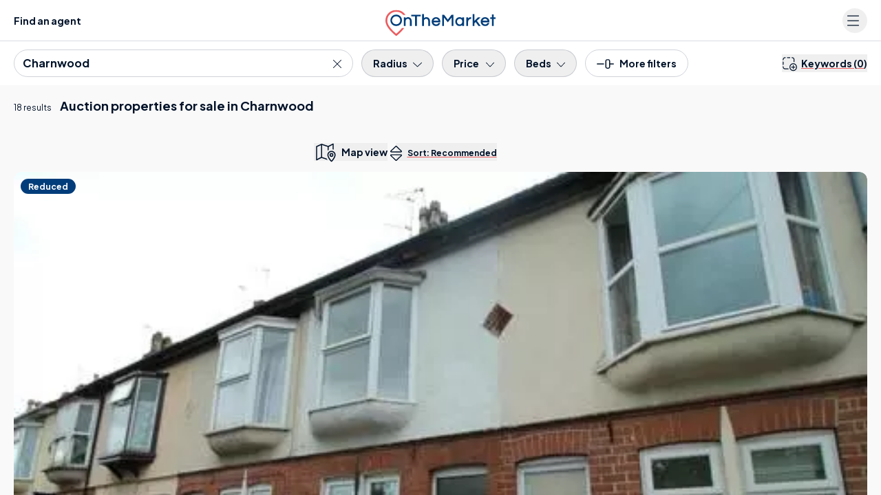

--- FILE ---
content_type: text/html; charset=UTF-8
request_url: https://www.onthemarket.com/auction/property/charnwood/
body_size: 60228
content:
<!DOCTYPE html><html lang="en"><head><meta charSet="utf-8" data-next-head=""/><meta content="user-scalable=yes width=device-width, initial-scale=1.0, maximum-scale=5.0" name="viewport" class="jsx-929177099" data-next-head=""/><meta http-equiv="Content-Type" content="text/html; charset=UTF-8" class="jsx-929177099" data-next-head=""/><meta http-equiv="X-UA-Compatible" content="IE=EDGE" class="jsx-929177099" data-next-head=""/><meta name="apple-mobile-web-app-capable" content="yes" class="jsx-929177099" data-next-head=""/><meta name="apple-mobile-web-app-status-bar-style" content="black" class="jsx-929177099" data-next-head=""/><meta name="theme-color" content="#001229" class="jsx-929177099" data-next-head=""/><title class="jsx-929177099" data-next-head="">Auction Properties For Sale In Charnwood | OnTheMarket</title><meta name="robots" content="noodp" class="jsx-929177099" data-next-head=""/><link rel="canonical" href="https://www.onthemarket.com/auction/property/charnwood/" class="jsx-929177099" data-next-head=""/><link rel="manifest" href="https://www.onthemarket.com/assets/0e55a3d9/gzip/js/manifest.json" class="jsx-929177099" data-next-head=""/><link rel="apple-touch-icon" sizes="64x64" href="https://www.onthemarket.com/assets/images/icons-otm2/icon64.png" class="jsx-929177099" data-next-head=""/><link rel="apple-touch-icon" sizes="128x128" href="https://www.onthemarket.com/assets/images/icons-otm2/icon128.png" class="jsx-929177099" data-next-head=""/><link rel="apple-touch-icon" sizes="152x152" href="https://www.onthemarket.com/assets/images/icons-otm2/icon152.png" class="jsx-929177099" data-next-head=""/><link rel="icon" href="https://www.onthemarket.com/assets/images/icons-otm2/favicon.ico" type="image/x-icon" class="jsx-929177099" data-next-head=""/><link rel="shortcut icon" href="https://www.onthemarket.com/assets/images/icons-otm2/favicon.ico" type="image/x-icon" class="jsx-929177099" data-next-head=""/><link rel="icon" type="image/png" href="https://www.onthemarket.com/assets/images/icons-otm2/icon32.png" sizes="32x32" class="jsx-929177099" data-next-head=""/><meta name="twitter:site" content="@OnTheMarketCom" class="jsx-929177099" data-next-head=""/><meta name="twitter:creator" content="@OnTheMarketCom" class="jsx-929177099" data-next-head=""/><meta property="og:type" content="website" class="jsx-929177099" data-next-head=""/><meta name="description" content="Find the latest auction properties available for sale in Charnwood with the UK&#x27;s most user-friendly property portal. Search houses &amp; flats to buy from leading estate agents." class="jsx-929177099" data-next-head=""/><meta property="og:description" content="Find the latest auction properties available for sale in Charnwood with the UK&#x27;s most user-friendly property portal. Search houses &amp; flats to buy from leading estate agents." class="jsx-929177099" data-next-head=""/><meta property="og:title" content="Auction Properties For Sale In Charnwood | OnTheMarket" class="jsx-929177099" data-next-head=""/><meta property="og:site_name" content="OnTheMarket" class="jsx-929177099" data-next-head=""/><meta property="og:image" content="https://www.onthemarket.com/assets/images/social-sharing.jpg" class="jsx-929177099" data-next-head=""/><link rel="preconnect" href="https://maps.googleapis.com" data-next-head=""/><link rel="preconnect" href="https://maps.gstatic.com" data-next-head=""/><link rel="preconnect" href="https://media.onthemarket.com"/><link rel="dns-prefetch" href="https://www.googletagmanager.com"/><link rel="dns-prefetch" href="https://www.google-analytics.com"/><link rel="dns-prefetch" href="https://media.onthemarket.com"/><link rel="preload" href="/assets/0.1.3143/_next/static/media/636a5ac981f94f8b-s.p.woff2" as="font" type="font/woff2" crossorigin="anonymous" data-next-font="size-adjust"/><link rel="preload" href="/assets/0.1.3143/_next/static/css/b198a840a47cb80e.css" as="style"/><link rel="preload" href="/assets/0.1.3143/_next/static/css/8dad620b4924f39c.css" as="style"/><link rel="preload" href="/assets/0.1.3143/_next/static/css/f14fb8540df1cda3.css" as="style"/><link rel="preload" href="/assets/0.1.3143/_next/static/css/fe397c5fe435c496.css" as="style"/><script id="service-workers" data-nscript="beforeInteractive">
        const updateReady = function(worker) {
          worker.postMessage({action: 'skipWaiting'});
        }
        const trackInstalling = function(worker) {
          worker.addEventListener('statechange', function() {
            if (worker.state == 'installed') {
              updateReady(worker);
            }
          });
        }

        if ('serviceWorker' in navigator) {
          window.addEventListener('load', function() {
            navigator.serviceWorker.register('/service-worker.js?v=').then(function(registration) {
            // Registration was successful
            console.log('ServiceWorker registration successful with scope: ', registration.scope);

            // no controller registered yet
            if (!navigator.serviceWorker.controller) {
              return;
            }

            // updated worker is waiting, call updateReady()
            if (registration.waiting) {
              updateReady(registration.waiting);
              return;
            }
            // updated worker installing, track it's state, if it becomes installed, call updateReady()
            if (registration.installing) {
              trackInstalling(registration.installing);
                return;
              }
              // listen for new workers installing, if one comes along track it, if it becomes installed, call updateReady()
              registration.addEventListener('updatefound', function() {
                trackInstalling(registration.installing);
                return;
              });
            }).catch(function(err) {
              // registration failed :(
              console.log('ServiceWorker registration failed: ', err);
            });
          });
        }
      </script><script id="dataLayerContainer" data-nscript="beforeInteractive">
        window.dataLayer = window.dataLayer || [];
        window.dataLayer.push({"g-location-type":"local-authority","g-location-id":"1040000188","page-type":"listings-section","property-prices":["115,000","150,000","750,000","320,000","130,000","20,000","170,000","225,000","8,000","110,000","220,000","170,000","355,000","625,000","125,000","55,000","150,000","125,000"],"no-of-properties":18,"location-name":"Charnwood","property-type":"auction","typeahead":true,"g-hierarchy-level":5,"channel":"sale","meta-robots":"not-provided","page":1,"exclusive-first":true,"property-ids":["18219913","18350991","18502089","18502107","18502036","18490561","18400456","18372819","18248181","18246368","18244726","17077453","17718776","16734939","18505945","18497481","18497485","18123299"],"location-county":"Leicestershire","ranking-type":"recommended","under-offer":false,"non-standard-property-count":0,"http-status":"200","location-region":"East Midlands","location-kingdom":"UK","location-id":"charnwood","search-type":"auction","location-country":"England","frame-size":30,"breadcrumbs":["uk","leicestershire"],"direction":"desc","view":"list","sort-field":"recommended"});
      </script><link rel="stylesheet" href="/assets/0.1.3143/_next/static/css/b198a840a47cb80e.css" data-n-g=""/><link rel="stylesheet" href="/assets/0.1.3143/_next/static/css/8dad620b4924f39c.css" data-n-p=""/><link rel="stylesheet" href="/assets/0.1.3143/_next/static/css/f14fb8540df1cda3.css" data-n-p=""/><link rel="stylesheet" href="/assets/0.1.3143/_next/static/css/fe397c5fe435c496.css" data-n-p=""/><noscript data-n-css=""></noscript><script defer="" noModule="" src="/assets/0.1.3143/_next/static/chunks/polyfills-42372ed130431b0a.js"></script><script src="/assets/0.1.3143/_next/static/chunks/webpack-b800c61990f76e1d.js" defer=""></script><script src="/assets/0.1.3143/_next/static/chunks/framework-d7945a8ad0653f37.js" defer=""></script><script src="/assets/0.1.3143/_next/static/chunks/main-8af4881ea5281068.js" defer=""></script><script src="/assets/0.1.3143/_next/static/chunks/pages/_app-3c481fe502900013.js" defer=""></script><script src="/assets/0.1.3143/_next/static/chunks/a5af9ab8-c84dab14288de185.js" defer=""></script><script src="/assets/0.1.3143/_next/static/chunks/9d08740d-f1c4eae10cd70fe2.js" defer=""></script><script src="/assets/0.1.3143/_next/static/chunks/07c2d338-881f2f7e96723529.js" defer=""></script><script src="/assets/0.1.3143/_next/static/chunks/98bef5de-0c1f2873b4aa4e46.js" defer=""></script><script src="/assets/0.1.3143/_next/static/chunks/9442-c326eddfefd76a39.js" defer=""></script><script src="/assets/0.1.3143/_next/static/chunks/9809-acbd57d82917d339.js" defer=""></script><script src="/assets/0.1.3143/_next/static/chunks/8220-31b1d34f1dd48a26.js" defer=""></script><script src="/assets/0.1.3143/_next/static/chunks/3915-d0b803013f6e3d30.js" defer=""></script><script src="/assets/0.1.3143/_next/static/chunks/7093-c409d3169772805f.js" defer=""></script><script src="/assets/0.1.3143/_next/static/chunks/1687-7619761f66a886fc.js" defer=""></script><script src="/assets/0.1.3143/_next/static/chunks/3359-85850a4b0c12837a.js" defer=""></script><script src="/assets/0.1.3143/_next/static/chunks/5865-38d51145c817e299.js" defer=""></script><script src="/assets/0.1.3143/_next/static/chunks/813-569b99198d5fad90.js" defer=""></script><script src="/assets/0.1.3143/_next/static/chunks/4623-ffe6c7c0da52dc4a.js" defer=""></script><script src="/assets/0.1.3143/_next/static/chunks/6000-b4993e804ea254af.js" defer=""></script><script src="/assets/0.1.3143/_next/static/chunks/4489-f7d944d041e91791.js" defer=""></script><script src="/assets/0.1.3143/_next/static/chunks/4726-13769ed40de0b7ec.js" defer=""></script><script src="/assets/0.1.3143/_next/static/chunks/4855-10bfeb709557e18b.js" defer=""></script><script src="/assets/0.1.3143/_next/static/chunks/9979-69f4ea36c3eeb16d.js" defer=""></script><script src="/assets/0.1.3143/_next/static/chunks/3845-4998d407bcd064c5.js" defer=""></script><script src="/assets/0.1.3143/_next/static/chunks/6991-9dca4f97361eccd5.js" defer=""></script><script src="/assets/0.1.3143/_next/static/chunks/pages/%5BsearchType%5D/%5Bproperty%5D/%5Blocation%5D-b3640a3d1efa4c30.js" defer=""></script><script src="/assets/0.1.3143/_next/static/0.1.3143/_buildManifest.js" defer=""></script><script src="/assets/0.1.3143/_next/static/0.1.3143/_ssgManifest.js" defer=""></script><style id="__jsx-929177099">:root{--font-plus-jakarta-sans:'Plus Jakarta Sans', 'Plus Jakarta Sans Fallback', Helvetica, Arial, sans-serif;--font-weight-semibold:600;--font-weight-bold:700;false}</style></head><body class="searchTypePropertyLocation"><link rel="preload" as="image" imageSrcSet="https://media.onthemarket.com/properties/18219913/1578778003/image-0-480x320.webp" fetchPriority="high"/><link rel="preload" as="image" href="https://media.onthemarket.com/agents/companies/13369/240321174054063/logo-190x100.png" fetchPriority="high"/><link rel="preload" as="image" imageSrcSet="https://media.onthemarket.com/properties/18350991/1581838008/image-0-480x320.webp" fetchPriority="high"/><link rel="preload" as="image" imageSrcSet="https://media.onthemarket.com/properties/18502089/1588361088/image-0-480x320.webp" fetchPriority="high"/><link rel="preload" as="image" href="https://media.onthemarket.com/agents/companies/7086/180629112033539/logo-190x100.png" fetchPriority="high"/><link rel="preload" as="image" imageSrcSet="https://media.onthemarket.com/properties/18502107/1588361195/image-0-480x320.webp" fetchPriority="high"/><link rel="preload" as="image" imageSrcSet="https://media.onthemarket.com/properties/18502036/1588360458/image-0-480x320.webp" fetchPriority="high"/><div id="__next"><div data-rht-toaster="" style="position:fixed;z-index:9999;top:16px;left:16px;right:16px;bottom:16px;pointer-events:none" class="toast"></div><div data-component="search-results-map-list" class="md:flex md:h-screen"><div class="icons-wrapper-defs hidden"><svg class="svg-icon"><defs><symbol id="icon-bedroom"><path d="m28.85,23.439l-28.178,0a0.605,0.605 0 0 1 -0.64,-0.64l0,-6.6a0.605,0.605 0 0 1 0.64,-0.637l28.178,0a0.605,0.605 0 0 1 0.64,0.64l0,6.6a0.689,0.689 0 0 1 -0.64,0.637zm-27.537,-1.277l26.9,0l0,-5.319l-26.9,0l0,5.319z"></path><path d="m24.175,7.813l-2.434,0a0.64,0.64 0 0 1 0,-1.281l1.793,0l0,-5.251l-17.546,0l0,5.251l1.6,0a0.64,0.64 0 0 1 0,1.281l-2.241,0a0.605,0.605 0 0 1 -0.64,-0.64l0,-6.533a0.605,0.605 0 0 1 0.64,-0.64l18.76,0a0.605,0.605 0 0 1 0.64,0.64l0,6.532a0.558,0.558 0 0 1 -0.572,0.641z"></path><path d="m16.426,7.813l-3.33,0a0.64,0.64 0 1 1 0,-1.281l3.33,0a0.605,0.605 0 0 1 0.64,0.64a0.642,0.642 0 0 1 -0.64,0.641z"></path><path d="m28.85,16.847l-28.178,0a0.764,0.764 0 0 1 -0.576,-0.32a0.582,0.582 0 0 1 0,-0.64l4.675,-9.03a0.616,0.616 0 1 1 1.089,0.576l-4.1,8.133l26,0l-4.163,-8.069a0.616,0.616 0 0 1 1.089,-0.576l4.675,9.03a0.748,0.748 0 0 1 0,0.64a0.582,0.582 0 0 1 -0.511,0.256z"></path><path d="m4.771,26a0.605,0.605 0 0 1 -0.64,-0.64l0,-2.562a0.64,0.64 0 1 1 1.281,0l0,2.56a0.605,0.605 0 0 1 -0.641,0.642z"></path><path d="m24.751,26a0.605,0.605 0 0 1 -0.64,-0.64l0,-2.562a0.64,0.64 0 1 1 1.281,0l0,2.56a0.642,0.642 0 0 1 -0.641,0.642z"></path><path d="m13.097,9.286l-5.06,0a0.605,0.605 0 0 1 -0.64,-0.64l0,-2.883a0.605,0.605 0 0 1 0.64,-0.64l5.06,0a0.605,0.605 0 0 1 0.64,0.64l0,2.882a0.642,0.642 0 0 1 -0.64,0.641zm-4.419,-1.281l3.778,0l0,-1.6l-3.778,0l0,1.6z"></path><path d="m21.486,9.286l-5.06,0a0.605,0.605 0 0 1 -0.64,-0.64l0,-2.883a0.605,0.605 0 0 1 0.64,-0.64l5.06,0a0.605,0.605 0 0 1 0.64,0.64l0,2.882a0.642,0.642 0 0 1 -0.64,0.641zm-4.419,-1.281l3.778,0l0,-1.6l-3.778,0l0,1.6z"></path></symbol><symbol id="icon-bathroom"><path d="m23.99001,22.797l-18.46301,0a5.5,5.5 0 0 1 -5.52699,-5.527l0,-5.024a0.593,0.593 0 0 1 0.62801,-0.628l28.261,0a0.593,0.593 0 0 1 0.62799,0.628l0,5.024a5.535,5.535 0 0 1 -5.52699,5.527zm-22.73401,-9.986l0,4.4a4.275,4.275 0 0 0 4.271,4.267l18.46301,0a4.275,4.275 0 0 0 4.271,-4.271l0,-4.4l-27.005,0.004z"></path><path d="m6.28001,26a0.593,0.593 0 0 1 -0.62801,-0.628l0,-3.2a0.628,0.628 0 0 1 1.256,0l0,3.2a0.593,0.593 0 0 1 -0.62799,0.628z"></path><path d="m23.23699,26a0.593,0.593 0 0 1 -0.62799,-0.628l0,-3.2a0.628,0.628 0 0 1 1.256,0l0,3.2a0.629,0.629 0 0 1 -0.62801,0.628z"></path><path d="m25.497,26l-21.478,0a0.628,0.628 0 0 1 0,-1.256l21.478,0a0.593,0.593 0 0 1 0.628,0.628a0.629,0.629 0 0 1 -0.628,0.628z"></path><path d="m3.14001,12.812a0.593,0.593 0 0 1 -0.62801,-0.628l0,-11.556a0.593,0.593 0 0 1 0.62801,-0.628l4.019,0a0.593,0.593 0 0 1 0.62799,0.628l0,1.947a0.628,0.628 0 0 1 -1.256,0l0,-1.319l-2.763,0l0,10.928a0.629,0.629 0 0 1 -0.62799,0.628z"></path><path d="m9.29399,6.029l-4.33299,0a0.593,0.593 0 0 1 -0.62801,-0.628a2.826,2.826 0 0 1 5.65201,0a0.8,0.8 0 0 1 -0.69101,0.628zm-3.579,-1.254l2.826,0a1.5,1.5 0 0 0 -1.382,-0.942a1.587,1.587 0 0 0 -1.444,0.942z"></path></symbol><symbol id="icon-detached"><path d="m2.8042,6.69104l0,19.05701l23.2002,0l0,-19.05701"></path><path d="m0.80566,7.49414l13.81152,-6.89404l13.56934,6.89404"></path></symbol><symbol id="icon-semi-detached"><path d="m2.18428,5.79696l0,19.05713l12.60938,0l0,-19.05713"></path><path d="m14.68428,5.79696l0,19.05713l12.60938,0l0,-19.05713"></path><path d="m0.84228,6.68993l7.67969,-6.08997l5.81152,4.60901"></path><path d="m15.14404,5.21007l5.81348,-4.61011l7.67773,6.08997"></path></symbol><symbol id="icon-terraced"><path d="m2.17792,3.827l0,19.05701l8.5,0l0,-19.05701"></path><path d="m10.60394,3.827l0,19.05701l8.5,0l0,-19.05701"></path><path d="m19.10492,3.827l0,19.05701l8.5,0l0,-19.05701"></path><path d="m0.83594,4.54288l5.59082,-3.94702l4.19434,2.96008"></path><path d="m10.66034,3.56094l4.19336,-2.95996l4.36719,3.08398"></path><path d="m19.1604,3.56094l4.19238,-2.95996l5.59277,3.94702"></path></symbol><symbol id="icon-end-of-terrace"><path d="m2.17792,3.82602l0,19.05701l8.5,0l0,-19.05701"></path><path d="m10.60394,3.82602l0,19.05701l8.5,0l0,-19.05701"></path><path d="m19.10492,3.82602l0,19.05701l8.5,0l0,-19.05701"></path><path d="m0.83594,4.5419l5.59082,-3.94702l4.19434,2.96008"></path><path d="m10.66034,3.55997l4.19336,-2.95996l4.36719,3.08398"></path><path d="m19.1604,3.55997l4.19238,-2.95996l5.59277,3.94702"></path><g class="icon-end-of-terrace end"><path d="m19.2749,22.88306l8.31104,0l0,-19.00806l-4.37207,-2.71289l-3.93799,2.71289l-0.00098,19.00806z"></path></g></symbol><symbol id="icon-bungalow"><path d="m23.49249,9.45197l0.57031,0.23108l6.2666,2.53406"></path><path d="m23.33588,25.74707l4.81641,0l0,-14.06604"></path><path d="m2.81616,6.69104l0,19.05701l20.33398,0l0,-19.05701"></path><path d="m0.81653,7.49408l12.36523,-6.89404l12.14648,6.89404"></path></symbol><symbol id="icon-flat"><rect x="8" y="3" height="22" width="13"></rect><rect height="20.8" width="11.8" y="3.6" x="8.6"></rect><rect x="0" y="0" height="25" width="13"></rect><rect id="svg_9" height="23.8" width="11.8" y="0.6" x="0.6"></rect><rect id="svg_11" x="16" y="0" height="25" width="13"></rect><rect id="svg_12" height="23.8" width="11.8" y="0.6" x="16.6"></rect></symbol><symbol id="icon-developments" viewBox="0 0 32.497 26"><path fill="currentColor" d="M18.686,16.235H13.811a2.438,2.438,0,0,0-2.437,2.437v6.5a.812.812,0,1,0,1.625,0v-6.5a.815.815,0,0,1,.812-.812h4.875a.812.812,0,0,1,.812.812v6.5a.812.812,0,1,0,1.625,0v-6.5A2.438,2.438,0,0,0,18.686,16.235ZM3.752,9.8l-2.244.924A2.431,2.431,0,0,0,0,12.975V25.131a.842.842,0,0,0,.676.844.816.816,0,0,0,.949-.8v-12.2a.815.815,0,0,1,.505-.754l2.24-.92A.814.814,0,0,0,3.752,9.8ZM25.277,5.627,17.153.215a1.994,1.994,0,0,0-.9-.229,1.576,1.576,0,0,0-.9.273L7.226,5.671A1.528,1.528,0,0,0,6.5,7.024V25.172a.812.812,0,1,0,1.625,0V7.024l8.124-5.413,8.124,5.413V25.172a.812.812,0,1,0,1.625,0V7.024A1.665,1.665,0,0,0,25.277,5.627Zm5.712,5.093L28.745,9.8a.813.813,0,1,0-.618,1.5l2.244.922a.806.806,0,0,1,.5.748V25.131a.842.842,0,0,0,.676.844.815.815,0,0,0,.949-.8v-12.2A2.433,2.433,0,0,0,30.989,10.72Z"></path></symbol><symbol id="icon-phone-v2" viewBox="0 0 26.626 26.631"><defs><clipPath id="a"><path fill="currentColor" d="M0 0h26.626v26.631H0z"></path></clipPath></defs><g clip-path="url(#a)"><path d="M21.83 26.632a2.913 2.913 0 0 1-.525-.048 15.94 15.94 0 0 1-6.821-2.284 34.816 34.816 0 0 1-10.332-9.376A20.186 20.186 0 0 1 .358 7.363a17.511 17.511 0 0 1-.351-2.521 2.718 2.718 0 0 1 .9-2.2l.763-.766c.406-.408.813-.818 1.227-1.22A1.89 1.89 0 0 1 4.362 0a1.973 1.973 0 0 1 1.351.888l3.763 5.1a2.051 2.051 0 0 1-.385 3.182 2.177 2.177 0 0 0-.782.979 2 2 0 0 0 .291 1.43 15.225 15.225 0 0 0 3.14 3.842 33.152 33.152 0 0 0 2.76 2.264 4.183 4.183 0 0 0 1.223.589 1.147 1.147 0 0 0 1.318-.339c.271-.31.5-.566.744-.8a1.883 1.883 0 0 1 2.588-.172 432.331 432.331 0 0 1 5.478 4.042 1.575 1.575 0 0 1 .223 2.557 59.964 59.964 0 0 1-2.349 2.359 2.927 2.927 0 0 1-1.893.709M4.221 1.611c-.017.024-.093.076-.208.187-.407.4-.808.8-1.209 1.2L2 3.8a1.14 1.14 0 0 0-.4.932 16.225 16.225 0 0 0 .311 2.26 18.647 18.647 0 0 0 3.507 6.956 33.323 33.323 0 0 0 9.891 8.979 14.335 14.335 0 0 0 6.18 2.064.773.773 0 0 1 .084.013 1.288 1.288 0 0 0 1.082-.277 58.273 58.273 0 0 0 2.283-2.3 1.04 1.04 0 0 1 .092-.084c-.038-.019-.067 0-.1-.028q-2.75-2.06-5.53-4.081a.321.321 0 0 0-.464.012 9.99 9.99 0 0 0-.644.689 2.722 2.722 0 0 1-3.07.858 5.682 5.682 0 0 1-1.657-.81 34.517 34.517 0 0 1-2.89-2.372 16.658 16.658 0 0 1-3.435-4.2 3.556 3.556 0 0 1-.485-2.642.851.851 0 0 1 .035-.122A3.8 3.8 0 0 1 8.221 7.83a.563.563 0 0 0 .121-.094.449.449 0 0 0-.02-.636.832.832 0 0 1-.1-.109l-3.8-5.152a1.2 1.2 0 0 0-.2-.228" fill="currentColor"></path></g></symbol><symbol id="icon-leaf" viewBox="0 0 39 50"><g><path d="m21.135,41.37503l0,2.96997l-2.94,0l0,-2.95996c-0.48102,-0.09204 -0.927,-0.167 -1.36798,-0.26294a13.342,13.342 0 0 1 -10.43402,-12.19019a11.539,11.539 0 0 1 1.34002,-5.83301a48.453,48.453 0 0 1 5.78297,-9.06079c1.84705,-2.33911 3.84399,-4.56811 5.77405,-6.84521l0.41998,-0.4939a2.939,2.939 0 0 0 0.27301,0.44312a73.969,73.969 0 0 1 10.88398,14.54296a15.427,15.427 0 0 1 1.914,4.79493a11.823,11.823 0 0 1 -1.25202,7.59106a13.045,13.045 0 0 1 -10.17596,7.25c-0.04803,0.00684 -0.09399,0.02295 -0.21802,0.05396m0.02698,-20.57593l0,3.09985l2.11005,-1.39185l1.63097,2.45093c-1.172,0.78003 -2.29999,1.52588 -3.42102,2.28394c-0.13697,0.09302 -0.32996,0.24414 -0.33301,0.37207c-0.026,1.13086 -0.01495,2.26294 -0.01495,3.48999l3.54394,-2.6521l1.76105,2.34717c-0.18305,0.14502 -0.33203,0.2688 -0.487,0.38501c-1.5,1.12598 -3.00604,2.24878 -4.5,3.38183c-0.13001,0.1001 -0.29999,0.25904 -0.29999,0.39502c-0.02405,1.12403 -0.01404,2.24805 -0.01404,3.375a1.051,1.051 0 0 0 0.18298,0.01197a10.307,10.307 0 0 0 8.63702,-10.61402a10.893,10.893 0 0 0 -1.43298,-4.23486a57.51,57.51 0 0 0 -6.685,-9.75611c-0.70001,-0.85791 -1.422,-1.69384 -2.20001,-2.61303c-0.11401,0.156 -0.18604,0.2622 -0.26598,0.36206c-1.53004,1.90698 -3.10199,3.78393 -4.58504,5.73413a35,35 0 0 0 -4.46098,7.28882a10.131,10.131 0 0 0 -0.93404,3.26416a9.764,9.764 0 0 0 3.83106,8.43799a9.942,9.942 0 0 0 4.95996,2.15698c0,-1.09204 0.01599,-2.1521 -0.01398,-3.20996a0.87,0.87 0 0 0 -0.29998,-0.58814c-1.51405,-1.16284 -3.047,-2.30004 -4.57404,-3.44897c-0.138,-0.1001 -0.26996,-0.21607 -0.41498,-0.33203l1.76099,-2.344l3.54303,2.64795c0,-1.19995 0.00897,-2.29394 -0.01202,-3.38598a0.624,0.624 0 0 0 -0.255,-0.4148c-0.55798,-0.40015 -1.13501,-0.76807 -1.70502,-1.14819l-1.79999,-1.19995l1.638,-2.45093l2.14502,1.42505l0,-3.125l2.96497,0z" fill="currentColor"></path></g></symbol></defs></svg><svg style="display:none"><symbol data-prefix="fal" data-icon="bed-empty" class="svg-inline--fa fa-bed-empty" role="img" viewBox="0 0 576 512" aria-hidden="true" id="icon-bed"><path fill="currentColor" d="M16 32c8.8 0 16 7.2 16 16l0 112 432 0c61.9 0 112 50.1 112 112l0 192c0 8.8-7.2 16-16 16s-16-7.2-16-16l0-80-512 0 0 80c0 8.8-7.2 16-16 16S0 472.8 0 464L0 48c0-8.8 7.2-16 16-16zM32 192l0 160 512 0 0-80c0-44.2-35.8-80-80-80L32 192z"></path></symbol></svg><svg style="display:none"><symbol data-prefix="fal" data-icon="bed-front" class="svg-inline--fa fa-bed-front" role="img" viewBox="0 0 512 512" aria-hidden="true" id="icon-bed-front"><path fill="currentColor" d="M64 96l0 40.6c9.4-5.4 20.3-8.6 32-8.6l112 0c19.1 0 36.3 8.4 48 21.7 11.7-13.3 28.9-21.7 48-21.7l112 0c11.7 0 22.6 3.1 32 8.6L448 96c0-17.7-14.3-32-32-32L96 64C78.3 64 64 78.3 64 96zm416 96l0 48c19.4 14.6 32 37.8 32 64l0 160c0 8.8-7.2 16-16 16s-16-7.2-16-16l0-48-448 0 0 48c0 8.8-7.2 16-16 16S0 472.8 0 464L0 304c0-26.2 12.6-49.4 32-64L32 96c0-35.3 28.7-64 64-64l320 0c35.3 0 64 28.7 64 64l0 96zm-32 33.6l0-33.6c0-17.7-14.3-32-32-32l-112 0c-17.7 0-32 14.3-32 32l0 32 160 0c5.5 0 10.8 .6 16 1.6zM240 224l0-32c0-17.7-14.3-32-32-32L96 160c-17.7 0-32 14.3-32 32l0 33.6c5.2-1 10.5-1.6 16-1.6l160 0zm240 80c0-26.5-21.5-48-48-48L80 256c-26.5 0-48 21.5-48 48l0 80 448 0 0-80z"></path></symbol></svg><svg style="display:none"><symbol data-prefix="fal" data-icon="bath" class="svg-inline--fa fa-bath" role="img" viewBox="0 0 512 512" aria-hidden="true" id="icon-bath"><path fill="currentColor" d="M64 61.3c0-16.2 13.1-29.3 29.3-29.3 7.8 0 15.2 3.1 20.7 8.6L139 65.7c-7 11.1-11 24.2-11 38.3 0 20.2 8.3 38.5 21.8 51.6l-1.1 1.1c-6.2 6.2-6.2 16.4 0 22.6s16.4 6.2 22.6 0l104-104c6.2-6.2 6.2-16.4 0-22.6s-16.4-6.2-22.6 0l-1.1 1.1c-13.1-13.4-31.4-21.8-51.6-21.8-14.1 0-27.2 4-38.3 11L136.6 17.9C125.1 6.5 109.5 0 93.3 0 59.4 0 32 27.4 32 61.3l0 194.7-16 0c-8.8 0-16 7.2-16 16s7.2 16 16 16l16 0 0 80c0 30.5 12.2 58.2 32 78.4L64 496c0 8.8 7.2 16 16 16s16-7.2 16-16l0-26.8c14.5 6.9 30.8 10.8 48 10.8l224 0c17.2 0 33.5-3.9 48-10.8l0 26.8c0 8.8 7.2 16 16 16s16-7.2 16-16l0-49.6c19.8-20.2 32-47.9 32-78.4l0-80 16 0c8.8 0 16-7.2 16-16s-7.2-16-16-16L64 256 64 61.3zM229 76.4L172.4 133c-7.6-7.3-12.4-17.6-12.4-29 0-22.1 17.9-40 40-40 11.4 0 21.7 4.8 29 12.4zM64 288l384 0 0 80c0 44.2-35.8 80-80 80l-224 0c-44.2 0-80-35.8-80-80l0-80z"></path></symbol></svg><svg style="display:none"><symbol data-prefix="fal" data-icon="envelope" class="svg-inline--fa fa-envelope" role="img" viewBox="0 0 512 512" aria-hidden="true" id="icon-envelope"><path fill="currentColor" d="M0 122.5l0-2.5 .1 0C1.3 88.9 27 64 58.5 64l395 0c31.5 0 57.1 24.9 58.4 56l.1 0 0 264c0 35.3-28.7 64-64 64L64 448c-35.3 0-64-28.7-64-64L0 122.5zm480 53.1L303.3 305.1c-28.2 20.6-66.5 20.6-94.6 0L32 175.6 32 384c0 17.7 14.3 32 32 32l384 0c17.7 0 32-14.3 32-32l0-208.4zm0-53.1c0-14.6-11.9-26.5-26.5-26.5l-395 0c-14.6 0-26.5 11.9-26.5 26.5 0 8.4 4 16.4 10.8 21.4L227.6 279.3c16.9 12.4 39.9 12.4 56.8 0L469.2 143.8c6.8-5 10.8-12.9 10.8-21.4z"></path></symbol></svg><svg style="display:none"><symbol data-prefix="fal" data-icon="up-right-and-down-left-from-center" class="svg-inline--fa fa-up-right-and-down-left-from-center" role="img" viewBox="0 0 512 512" aria-hidden="true" id="icon-expand-alt"><path fill="currentColor" d="M321 0c-18.2 0-33 14.8-33 33 0 8.7 3.5 17.1 9.7 23.3l35.7 35.7-71.7 71.7c-15.6 15.6-15.6 40.9 0 56.6l30.1 30.1c15.6 15.6 40.9 15.6 56.6 0l71.7-71.7 35.7 35.7c6.2 6.2 14.6 9.7 23.3 9.7 18.2 0 33-14.8 33-33l0-159c0-17.7-14.3-32-32-32L321 0zm-1 33c0-.5 .4-1 1-1l159 0 0 159c0 .5-.4 1-1 1-.3 0-.5-.1-.7-.3l-47-47c-6.2-6.2-16.4-6.2-22.6 0l-83 83c-3.1 3.1-8.2 3.1-11.3 0l-30.1-30.1c-3.1-3.1-3.1-8.2 0-11.3l83-83c6.2-6.2 6.2-16.4 0-22.6l-47-47c-.2-.2-.3-.4-.3-.7zM32 512l159 0c18.2 0 33-14.8 33-33 0-8.7-3.5-17.1-9.7-23.3l-35.7-35.7 71.7-71.7c15.6-15.6 15.6-40.9 0-56.6l-30.1-30.1c-15.6-15.6-40.9-15.6-56.6 0L92 333.4 56.3 297.7c-6.2-6.2-14.6-9.7-23.3-9.7-18.2 0-33 14.8-33 33L0 480c0 17.7 14.3 32 32 32zm160-33c0 .5-.4 1-1 1l-159 0 0-159c0-.5 .4-1 1-1 .3 0 .5 .1 .7 .3l47 47c6.2 6.2 16.4 6.2 22.6 0l83-83c3.1-3.1 8.2-3.1 11.3 0l30.1 30.1c3.1 3.1 3.1 8.2 0 11.3l-83 83c-6.2 6.2-6.2 16.4 0 22.6l47 47c.2 .2 .3 .4 .3 .7z"></path></symbol></svg><svg style="display:none"><symbol data-prefix="fal" data-icon="map-location-dot" class="svg-inline--fa fa-map-location-dot" role="img" viewBox="0 0 640 512" aria-hidden="true" id="icon-map-v2"><path fill="currentColor" d="M576 26.7c0-5.6-2.9-10.7-7.6-13.6s-10.6-3.2-15.6-.7L416.9 80.7 242.6 22.6c-11.5-3.8-24-3.2-35 1.8L73.4 85.3C67.7 87.9 64 93.6 64 99.9l0 385.4c0 5.6 2.9 10.7 7.6 13.6s10.6 3.2 15.6 .7l135.9-68.4 174.3 58.1 .6 .2c-3.7-5.6-7.3-11.3-10.8-17.1-4.7-7.8-9.4-16.1-13.8-24.8l-133.4-44.5 0-347.7 160 53.3 0 109.4c9.7-8.6 20.5-16.1 32-22.2l0-87 112-56.4 0 126.4c11.1 2.1 21.8 5.3 32 9.5l0-161.8zM208 403L96 459.4 96 110.2 208 59.4 208 403zM512 256c49.1 0 88 39 88 85.9 0 25.6-12.4 57.1-31.8 89.4-18 29.9-39.9 57.1-56.2 75.8-16.4-18.7-38.2-45.8-56.2-75.8-19.4-32.3-31.8-63.8-31.8-89.4 0-46.9 38.9-85.9 88-85.9zM392 341.9c0 68.9 64.1 150.4 98.6 189.3 11.6 13 31.3 13 42.9 0 34.5-38.9 98.6-120.4 98.6-189.3 0-65.1-53.7-117.9-120-117.9S392 276.8 392 341.9zM512 368a24 24 0 1 1 0-48 24 24 0 1 1 0 48zm-56-24a56 56 0 1 0 112 0 56 56 0 1 0 -112 0z"></path></symbol></svg><svg style="display:none"><symbol data-prefix="fal" data-icon="rectangle-list" class="svg-inline--fa fa-rectangle-list" role="img" viewBox="0 0 512 512" aria-hidden="true" id="icon-list-v2"><path fill="currentColor" d="M64 96c-17.7 0-32 14.3-32 32l0 256c0 17.7 14.3 32 32 32l384 0c17.7 0 32-14.3 32-32l0-256c0-17.7-14.3-32-32-32L64 96zM0 128C0 92.7 28.7 64 64 64l384 0c35.3 0 64 28.7 64 64l0 256c0 35.3-28.7 64-64 64L64 448c-35.3 0-64-28.7-64-64L0 128zM128 232a24 24 0 1 1 0-48 24 24 0 1 1 0 48zm80-40l192 0c8.8 0 16 7.2 16 16s-7.2 16-16 16l-192 0c-8.8 0-16-7.2-16-16s7.2-16 16-16zm0 96l192 0c8.8 0 16 7.2 16 16s-7.2 16-16 16l-192 0c-8.8 0-16-7.2-16-16s7.2-16 16-16zM104 304a24 24 0 1 1 48 0 24 24 0 1 1 -48 0z"></path></symbol></svg><svg style="display:none"><symbol data-prefix="fal" data-icon="grid-2" class="svg-inline--fa fa-grid-2" role="img" viewBox="0 0 448 512" aria-hidden="true" id="icon-grid-v2"><path fill="currentColor" d="M48 64c-8.8 0-16 7.2-16 16l0 96c0 8.8 7.2 16 16 16l96 0c8.8 0 16-7.2 16-16l0-96c0-8.8-7.2-16-16-16L48 64zM0 80C0 53.5 21.5 32 48 32l96 0c26.5 0 48 21.5 48 48l0 96c0 26.5-21.5 48-48 48l-96 0c-26.5 0-48-21.5-48-48L0 80zM48 320c-8.8 0-16 7.2-16 16l0 96c0 8.8 7.2 16 16 16l96 0c8.8 0 16-7.2 16-16l0-96c0-8.8-7.2-16-16-16l-96 0zM0 336c0-26.5 21.5-48 48-48l96 0c26.5 0 48 21.5 48 48l0 96c0 26.5-21.5 48-48 48l-96 0c-26.5 0-48-21.5-48-48l0-96zM400 64l-96 0c-8.8 0-16 7.2-16 16l0 96c0 8.8 7.2 16 16 16l96 0c8.8 0 16-7.2 16-16l0-96c0-8.8-7.2-16-16-16zM304 32l96 0c26.5 0 48 21.5 48 48l0 96c0 26.5-21.5 48-48 48l-96 0c-26.5 0-48-21.5-48-48l0-96c0-26.5 21.5-48 48-48zm0 288c-8.8 0-16 7.2-16 16l0 96c0 8.8 7.2 16 16 16l96 0c8.8 0 16-7.2 16-16l0-96c0-8.8-7.2-16-16-16l-96 0zm-48 16c0-26.5 21.5-48 48-48l96 0c26.5 0 48 21.5 48 48l0 96c0 26.5-21.5 48-48 48l-96 0c-26.5 0-48-21.5-48-48l0-96z"></path></symbol></svg><svg style="display:none"><symbol data-prefix="fal" data-icon="sort" class="svg-inline--fa fa-sort" role="img" viewBox="0 0 384 512" aria-hidden="true" id="icon-sort-v2"><path fill="currentColor" d="M32 192L352 192 192 32 32 192zm0 32c-12.9 0-24.6-7.8-29.6-19.8S.2 178.5 9.4 169.4l160-160c12.5-12.5 32.8-12.5 45.3 0l160 160c9.2 9.2 11.9 22.9 6.9 34.9S364.9 224 352 224L32 224zm0 96l160 160 160-160-320 0zm0-32l320 0c12.9 0 24.6 7.8 29.6 19.8s2.2 25.7-6.9 34.9l-160 160c-12.5 12.5-32.8 12.5-45.3 0l-160-160c-9.2-9.2-11.9-22.9-6.9-34.9S19.1 288 32 288z"></path></symbol></svg><svg style="display:none"><symbol data-prefix="fal" data-icon="id-card-clip" class="svg-inline--fa fa-id-card-clip" role="img" viewBox="0 0 576 512" aria-hidden="true" id="icon-card"><path fill="currentColor" d="M352 0l-128 0 0 64 128 0 0-64zM224-32l128 0c17.7 0 32 14.3 32 32l0 64c0 17.7-14.3 32-32 32L224 96c-17.7 0-32-14.3-32-32l0-64c0-17.7 14.3-32 32-32zm96 256a32 32 0 1 0 -64 0 32 32 0 1 0 64 0zm-96 0a64 64 0 1 1 128 0 64 64 0 1 1 -128 0zM208 400c0 8.8-7.2 16-16 16s-16-7.2-16-16c0-44.2 35.8-80 80-80l64 0c44.2 0 80 35.8 80 80 0 8.8-7.2 16-16 16s-16-7.2-16-16c0-26.5-21.5-48-48-48l-64 0c-26.5 0-48 21.5-48 48zM64 32l80 0 0 32-80 0C46.3 64 32 78.3 32 96l0 320c0 17.7 14.3 32 32 32l448 0c17.7 0 32-14.3 32-32l0-320c0-17.7-14.3-32-32-32l-80 0 0-32 80 0c35.3 0 64 28.7 64 64l0 320c0 35.3-28.7 64-64 64L64 480c-35.3 0-64-28.7-64-64L0 96C0 60.7 28.7 32 64 32z"></path></symbol></svg><svg style="display:none"><symbol data-prefix="fal" data-icon="calculator" class="svg-inline--fa fa-calculator" role="img" viewBox="0 0 384 512" aria-hidden="true" id="icon-calculator"><path fill="currentColor" d="M352 160l0 288c0 17.7-14.3 32-32 32L64 480c-17.7 0-32-14.3-32-32l0-288 320 0zm0-32l-320 0 0-64c0-17.7 14.3-32 32-32l256 0c17.7 0 32 14.3 32 32l0 64zm32 0l0-64c0-35.3-28.7-64-64-64L64 0C28.7 0 0 28.7 0 64L0 448c0 35.3 28.7 64 64 64l256 0c35.3 0 64-28.7 64-64l0-320zM72 224a24 24 0 1 0 48 0 24 24 0 1 0 -48 0zm24 72a24 24 0 1 0 0 48 24 24 0 1 0 0-48zm72-72a24 24 0 1 0 48 0 24 24 0 1 0 -48 0zm24 72a24 24 0 1 0 0 48 24 24 0 1 0 0-48zm72-72a24 24 0 1 0 48 0 24 24 0 1 0 -48 0zm24 72a24 24 0 1 0 0 48 24 24 0 1 0 0-48zM264 416c0 13.3 10.7 24 24 24s24-10.7 24-24-10.7-24-24-24-24 10.7-24 24zM80 400c-8.8 0-16 7.2-16 16s7.2 16 16 16l128 0c8.8 0 16-7.2 16-16s-7.2-16-16-16L80 400z"></path></symbol></svg><svg style="display:none"><symbol data-prefix="fal" data-icon="square-sliders" class="svg-inline--fa fa-square-sliders" role="img" viewBox="0 0 448 512" aria-hidden="true" id="icon-square-sliders"><path fill="currentColor" d="M32 416c0 17.7 14.3 32 32 32l320 0c17.7 0 32-14.3 32-32l0-320c0-17.7-14.3-32-32-32L64 64C46.3 64 32 78.3 32 96l0 320zM0 96C0 60.7 28.7 32 64 32l320 0c35.3 0 64 28.7 64 64l0 320c0 35.3-28.7 64-64 64L64 480c-35.3 0-64-28.7-64-64L0 96zm96 80c0-8.8 7.2-16 16-16l48 0 0-24c0-8.8 7.2-16 16-16s16 7.2 16 16l0 24 144 0c8.8 0 16 7.2 16 16s-7.2 16-16 16l-144 0 0 24c0 8.8-7.2 16-16 16s-16-7.2-16-16l0-24-48 0c-8.8 0-16-7.2-16-16zm0 160c0-8.8 7.2-16 16-16l144 0 0-24c0-8.8 7.2-16 16-16s16 7.2 16 16l0 24 48 0c8.8 0 16 7.2 16 16s-7.2 16-16 16l-48 0 0 24c0 8.8-7.2 16-16 16s-16-7.2-16-16l0-24-144 0c-8.8 0-16-7.2-16-16z"></path></symbol></svg><svg style="display:none"><symbol data-prefix="fal" data-icon="house-blank" class="svg-inline--fa fa-house-blank" role="img" viewBox="0 0 512 512" aria-hidden="true" id="icon-house"><path fill="currentColor" d="M267.4 4.3c-6.1-5.7-15.7-5.7-21.8 0l-240 224c-6.5 6-6.8 16.2-.8 22.6s16.2 6.8 22.6 .8l21.1-19.7 0 216c0 35.3 28.7 64 64 64l288 0c35.3 0 64-28.7 64-64l0-216 21.1 19.7c6.5 6 16.6 5.7 22.6-.8s5.7-16.6-.8-22.6l-240-224zM432.5 202.2l0 245.8c0 17.7-14.3 32-32 32l-288 0c-17.7 0-32-14.3-32-32l0-245.8 176-164.3 176 164.3z"></path></symbol></svg><svg style="display:none"><symbol data-prefix="fal" data-icon="angle-90" class="svg-inline--fa fa-angle-90" role="img" viewBox="0 0 448 512" aria-hidden="true" id="icon-angle-90"><path fill="currentColor" d="M32 48c0-8.8-7.2-16-16-16S0 39.2 0 48L0 416c0 35.3 28.7 64 64 64l368 0c8.8 0 16-7.2 16-16s-7.2-16-16-16L64 448c-17.7 0-32-14.3-32-32L32 48zm143 99.5c7.5 3 16.2 .4 20.5-6.5 5.1-8.2 1.9-19-7-22.6-33.7-13.6-70.2-21.4-108.5-22.4l0 32c33.5 .9 65.5 7.7 95 19.4zm163.9 137c-6.9 4.3-9.4 13-6.5 20.5 11.7 29.5 18.5 61.5 19.4 95l32 0c-1-38.3-8.8-74.8-22.4-108.5-3.6-9-14.4-12.1-22.6-7zM316.4 242c7.7-4.8 9.9-15.1 4.4-22.3-17.3-22.8-37.6-43.2-60.4-60.4-7.2-5.5-17.5-3.3-22.3 4.4-4.6 7.3-2.5 16.8 4.3 22.1 19.5 15 37 32.5 52 52 5.2 6.8 14.8 8.9 22.1 4.3z"></path></symbol></svg><svg style="display:none"><symbol data-prefix="fal" data-icon="lightbulb" class="svg-inline--fa fa-lightbulb" role="img" viewBox="0 0 384 512" aria-hidden="true" id="icon-lightbulb"><path fill="currentColor" d="M308.1 302.1c27.2-28.7 43.9-67.4 43.9-110.1 0-88.4-71.6-160-160-160S32 103.6 32 192c0 42.7 16.7 81.4 43.9 110.1 19.9 20.9 40.4 48.7 48.5 81.9l135.2 0c8.1-33.3 28.6-61 48.5-81.9zM128 432c0 26.5 21.5 48 48 48l32 0c26.5 0 48-21.5 48-48l0-16-128 0 0 16zM331.3 324.1C307.7 349 288 379.4 288 413.7l0 18.3c0 44.2-35.8 80-80 80l-32 0c-44.2 0-80-35.8-80-80l0-18.3C96 379.4 76.3 349 52.7 324.1 20 289.7 0 243.2 0 192 0 86 86 0 192 0S384 86 384 192c0 51.2-20 97.7-52.7 132.1zM112 176c0 8.8-7.2 16-16 16s-16-7.2-16-16c0-53 43-96 96-96 8.8 0 16 7.2 16 16s-7.2 16-16 16c-35.3 0-64 28.7-64 64z"></path></symbol></svg><svg style="display:none"><symbol data-prefix="fal" data-icon="key" class="svg-inline--fa fa-key" role="img" viewBox="0 0 512 512" aria-hidden="true" id="icon-key"><path fill="currentColor" d="M192 176c0-79.5 64.5-144 144-144s144 64.5 144 144-64.5 144-144 144c-11.1 0-22-1.3-32.4-3.6-5.4-1.2-11 .4-14.9 4.3L257.4 352 208 352c-8.8 0-16 7.2-16 16l0 48-48 0c-8.8 0-16 7.2-16 16l0 48-96 0 0-81.4 162.8-162.8c4.2-4.2 5.7-10.5 3.9-16.2-4.4-13.8-6.7-28.4-6.7-43.7zM336 0c-97.2 0-176 78.8-176 176 0 15.1 1.9 29.8 5.5 43.9L4.7 380.7c-3 3-4.7 7.1-4.7 11.3L0 496c0 8.8 7.2 16 16 16l128 0c8.8 0 16-7.2 16-16l0-48 48 0c8.8 0 16-7.2 16-16l0-48 40 0c4.2 0 8.3-1.7 11.3-4.7l30-30c10 1.8 20.2 2.7 30.7 2.7 97.2 0 176-78.8 176-176S433.2 0 336 0zm32 168a24 24 0 1 0 0-48 24 24 0 1 0 0 48z"></path></symbol></svg></div><div><div class="icons-wrapper-defs hidden"><svg class="svg-icon"><defs><symbol id="icon-search"><path d="M13 12.4C13.7 11.8 14.2 11.1 14.5 10.3 14.8 9.5 15 8.7 15 7.9 15 7 14.8 6.2 14.5 5.4 14.2 4.7 13.7 3.9 13 3.3 12.4 2.7 11.7 2.2 10.8 1.9 10 1.6 9.2 1.4 8.3 1.4 7.5 1.4 6.7 1.6 5.8 1.9 5 2.2 4.3 2.7 3.6 3.3 3 3.9 2.5 4.7 2.2 5.4 1.9 6.2 1.7 7 1.7 7.9 1.7 8.7 1.9 9.5 2.2 10.3 2.5 11.1 3 11.8 3.6 12.4 4.3 13 5 13.5 5.8 13.8 6.7 14.2 7.5 14.3 8.3 14.3 9.2 14.3 10 14.2 10.8 13.8 11.7 13.5 12.4 13 13 12.4L13 12.4ZM13.5 13.9C12.9 14.5 12.2 14.9 11.4 15.2 10.4 15.6 9.4 15.7 8.3 15.7 7.3 15.7 6.3 15.6 5.3 15.2 4.3 14.8 3.4 14.2 2.6 13.4 1.8 12.7 1.2 11.8 0.8 10.8 0.4 9.9 0.2 8.9 0.2 7.9 0.2 6.9 0.4 5.9 0.8 4.9 1.2 3.9 1.8 3.1 2.6 2.3 3.4 1.5 4.3 1 5.3 0.6 6.3 0.2 7.3 0 8.3 0 9.4 0 10.4 0.2 11.4 0.6 12.4 1 13.3 1.5 14.1 2.3 14.9 3.1 15.5 3.9 15.9 4.9 16.3 5.9 16.5 6.9 16.5 7.9 16.5 8.9 16.3 9.9 15.9 10.8 15.6 11.6 15.1 12.3 14.6 12.9L18.8 17 17.8 18 13.5 13.9Z"></path></symbol><symbol id="icon-menu"><path d="M0.2 12L20.8 12 20.8 10.3 0.2 10.3 0.2 12ZM0.2 6.9L20.8 6.9 20.8 5.1 0.2 5.1 0.2 6.9ZM0.2 1.7L20.8 1.7 20.8 0 0.2 0 0.2 1.7Z"></path></symbol><symbol id="icon-close"><polygon points="12 1.2 7.2 6 12 10.8 10.8 12 6 7.2 1.2 12 0 10.8 4.8 6 0 1.2 1.2 0 6 4.8 10.8 0"></polygon></symbol><symbol id="icon-user"><path d="M8 2.4C7.3 2.4 6.8 2.6 6.3 3.1 5.8 3.5 5.6 4.1 5.6 4.8 5.6 5.5 5.8 6 6.3 6.5 6.8 7 7.3 7.2 8 7.2 8.7 7.2 9.2 7 9.7 6.5 10.2 6 10.4 5.5 10.4 4.8 10.4 4.1 10.2 3.5 9.7 3.1 9.2 2.6 8.7 2.4 8 2.4M8 13.8C9 13.8 9.9 13.5 10.8 13 11.6 12.6 12.3 12 12.8 11.2 12.8 10.8 12.6 10.4 12.3 10.1 11.9 9.8 11.5 9.6 11 9.4 10.5 9.1 10 9 9.4 8.9 8.9 8.8 8.4 8.7 8 8.7 7.6 8.7 7.1 8.8 6.6 8.9 6 9 5.5 9.1 5 9.4 4.5 9.6 4.1 9.8 3.7 10.1 3.4 10.4 3.2 10.8 3.2 11.2 3.7 12 4.4 12.6 5.2 13 6.1 13.5 7 13.8 8 13.8M8 0C9.1 0 10.1 0.2 11.1 0.6 12.1 1 12.9 1.6 13.6 2.4 14.4 3.1 15 3.9 15.4 4.9 15.8 5.9 16 6.9 16 8 16 9.1 15.8 10.1 15.4 11.1 15 12.1 14.4 12.9 13.6 13.6 12.9 14.4 12.1 14.9 11.1 15.4 10.1 15.8 9.1 16 8 16 6.9 16 5.9 15.8 4.9 15.4 3.9 14.9 3.1 14.4 2.4 13.6 1.6 12.9 1 12.1 0.6 11.1 0.2 10.1 0 9.1 0 8 0 6.9 0.2 5.9 0.6 4.9 1 3.9 1.6 3.1 2.4 2.4 3.1 1.6 3.9 1 4.9 0.6 5.9 0.2 6.9 0 8 0"></path></symbol><symbol id="icon-right-circled"><path d="M7.2 7.2L9.2 7.2 9.2 5C10 5.9 10.6 6.5 11.1 7 11.5 7.5 12.2 8.2 12.9 9 12.2 9.8 11.5 10.5 11.1 11 10.6 11.5 10 12.1 9.2 12.9L9.2 10.8 7.2 10.8 5.3 10.8 5.3 9 5.3 7.2 7.2 7.2ZM16 9C16 8 15.8 7.1 15.5 6.3 15.2 5.5 14.7 4.7 14 4 13.3 3.3 12.5 2.8 11.7 2.5 10.9 2.2 10 2 9 2 8 2 7.1 2.2 6.3 2.5 5.5 2.8 4.7 3.3 4 4 3.4 4.7 2.8 5.5 2.5 6.3 2.2 7.1 2 8 2 9 2 10 2.2 10.9 2.5 11.7 2.8 12.5 3.4 13.3 4 14 4.7 14.6 5.5 15.2 6.3 15.5 7.1 15.8 8 16 9 16 10 16 10.9 15.8 11.7 15.5 12.5 15.2 13.3 14.6 14 14 14.7 13.3 15.2 12.5 15.5 11.7 15.8 10.9 16 10 16 9L16 9ZM0 9C0 8.4 0.1 7.8 0.2 7.2 0.3 6.6 0.5 6.1 0.7 5.6 0.9 5 1.2 4.5 1.5 4.1 1.8 3.6 2.2 3.1 2.7 2.7 3.1 2.2 3.6 1.9 4 1.5 4.5 1.2 5 0.9 5.6 0.7 6.1 0.5 6.6 0.3 7.2 0.2 7.8 0.1 8.4 0 9 0 9.6 0 10.2 0.1 10.8 0.2 11.4 0.3 11.9 0.5 12.4 0.7 13 0.9 13.5 1.2 13.9 1.5 14.4 1.8 14.9 2.2 15.3 2.7 15.8 3.1 16.1 3.6 16.5 4 16.8 4.5 17.1 5 17.3 5.6 17.5 6.1 17.7 6.6 17.8 7.2 17.9 7.8 18 8.4 18 9 18 9.6 17.9 10.2 17.8 10.8 17.7 11.4 17.5 11.9 17.3 12.4 17.1 13 16.8 13.5 16.5 13.9 16.2 14.4 15.8 14.9 15.3 15.3 14.9 15.8 14.4 16.1 14 16.5 13.5 16.8 13 17.1 12.4 17.3 11.9 17.5 11.4 17.7 10.8 17.8 10.2 17.9 9.6 18 9 18 8.4 18 7.8 17.9 7.2 17.8 6.6 17.7 6.1 17.5 5.6 17.3 5 17.1 4.5 16.8 4.1 16.5 3.6 16.2 3.1 15.8 2.7 15.3 2.2 14.9 1.9 14.4 1.5 14 1.2 13.5 0.9 13 0.7 12.4 0.5 11.9 0.3 11.4 0.2 10.8 0.1 10.2 0 9.6 0 9L0 9Z"></path></symbol><symbol id="icon-chevron"><path d="M10.7 8C10.7 8.2 10.6 8.4 10.6 8.5 10.5 8.7 10.4 8.8 10.3 9L3.4 15.6C3.3 15.8 3.2 15.8 3 15.9 2.8 16 2.7 16 2.5 16 2.3 16 2.1 16 2 15.9 1.8 15.9 1.7 15.8 1.5 15.6L0.7 14.8C0.6 14.7 0.5 14.6 0.4 14.4 0.4 14.3 0.3 14.1 0.3 13.9 0.3 13.7 0.4 13.6 0.4 13.4 0.5 13.3 0.6 13.1 0.7 13L5.8 8 0.7 3C0.6 2.9 0.5 2.8 0.4 2.6 0.4 2.4 0.3 2.3 0.3 2.1 0.3 1.9 0.4 1.7 0.4 1.6 0.5 1.4 0.6 1.3 0.7 1.2L1.5 0.4C1.6 0.3 1.8 0.2 2 0.1 2.1 0 2.3 0 2.5 0 2.7 0 2.8 0 3 0.1 3.2 0.2 3.3 0.3 3.4 0.4L10.3 7.1C10.4 7.2 10.5 7.3 10.6 7.5 10.6 7.7 10.7 7.8 10.7 8"></path></symbol><symbol id="icon-refresh-time"><path d="M9.4 4.3L10.7 4.3 10.7 7.9 13.7 9.7 13.1 10.8 9.4 8.6 9.4 4.3ZM10.3 0C12.4 0 14.2 0.8 15.7 2.3 17.2 3.8 18 5.6 18 7.7 18 9.9 17.2 11.7 15.7 13.2 14.2 14.7 12.4 15.4 10.3 15.4 8.2 15.4 6.4 14.7 4.9 13.2L6.1 11.9C7.2 13.1 8.7 13.7 10.3 13.7 11.9 13.7 13.4 13.1 14.5 12 15.7 10.8 16.3 9.4 16.3 7.7 16.3 6.1 15.7 4.6 14.5 3.5 13.4 2.3 11.9 1.7 10.3 1.7 8.6 1.7 7.2 2.3 6 3.5 4.9 4.6 4.3 6.1 4.3 7.7L6.9 7.7 3.4 11.2 3.3 11 0 7.7 2.6 7.7C2.6 5.6 3.3 3.8 4.8 2.3 6.4 0.8 8.2 0 10.3 0L10.3 0Z"></path></symbol><symbol id="icon-refresh"><path d="M18.8 9C18.8 9.6 18.7 10.2 18.6 10.8 18.5 11.4 18.3 11.9 18.1 12.5 17.8 13 17.5 13.6 17.2 14 16.9 14.5 16.5 15 16.1 15.4 15.7 15.8 15.2 16.1 14.7 16.5 14.2 16.8 13.7 17.1 13.1 17.3 12.5 17.5 12 17.7 11.4 17.8 10.8 17.9 10.1 18 9.5 18 8.8 18 8.1 17.9 7.5 17.8 6.8 17.7 6.2 17.5 5.6 17.2 4.9 16.9 4.3 16.5 3.8 16.1 3.3 15.7 2.8 15.3 2.3 14.8 2.3 14.7 2.3 14.7 2.3 14.6 2.3 14.6 2.3 14.5 2.3 14.5 2.3 14.5 2.3 14.4 2.3 14.4 2.3 14.3 2.3 14.3 2.4 14.3L4 12.7C4.1 12.6 4.1 12.6 4.2 12.6 4.2 12.5 4.3 12.5 4.3 12.5 4.4 12.5 4.4 12.5 4.5 12.6 4.5 12.6 4.6 12.6 4.6 12.7 4.9 13 5.2 13.4 5.6 13.7 6 14 6.4 14.2 6.8 14.4 7.2 14.6 7.6 14.7 8.1 14.8 8.5 14.9 9 15 9.5 15 9.9 15 10.3 15 10.7 14.9 11.1 14.8 11.5 14.7 11.9 14.5 12.3 14.4 12.6 14.2 13 14 13.3 13.8 13.6 13.5 13.9 13.2 14.2 13 14.4 12.7 14.6 12.4 14.9 12.1 15.1 11.7 15.2 11.3 15.4 11 15.5 10.6 15.6 10.2 15.6 9.8 15.7 9.4 15.7 9 15.7 8.6 15.6 8.2 15.6 7.8 15.5 7.4 15.4 7 15.2 6.7 15.1 6.3 14.9 5.9 14.6 5.6 14.4 5.3 14.2 5 13.9 4.8 13.6 4.5 13.3 4.2 13 4 12.7 3.8 12.3 3.6 11.9 3.5 11.5 3.3 11.1 3.2 10.7 3.1 10.3 3 9.9 3 9.5 3 9.1 3 8.7 3 8.3 3.1 8 3.2 7.6 3.3 7.2 3.4 6.9 3.5 6.5 3.7 6.2 3.9 5.9 4.1 5.6 4.3 5.3 4.6L7 6.2C7.1 6.3 7.2 6.5 7.2 6.6 7.2 6.7 7.2 6.9 7.1 7 7 7.2 6.9 7.3 6.8 7.4 6.7 7.4 6.6 7.5 6.4 7.5L1 7.5C0.9 7.5 0.8 7.5 0.7 7.4 0.6 7.4 0.5 7.4 0.4 7.3 0.3 7.2 0.3 7.1 0.3 7 0.2 6.9 0.2 6.9 0.2 6.7L0.2 1.5C0.2 1.3 0.3 1.2 0.3 1.1 0.4 1 0.5 0.9 0.7 0.8 0.8 0.7 1 0.7 1.1 0.7 1.3 0.8 1.4 0.8 1.5 0.9L3.1 2.5C3.5 2.1 4 1.7 4.5 1.4 5 1.1 5.5 0.9 6.1 0.6 6.6 0.4 7.2 0.3 7.8 0.2 8.3 0.1 8.9 0 9.5 0 10.1 0 10.8 0.1 11.3 0.2 11.9 0.3 12.5 0.5 13.1 0.7 13.7 0.9 14.2 1.2 14.7 1.5 15.2 1.9 15.7 2.2 16.1 2.6 16.5 3 16.9 3.4 17.2 3.9 17.5 4.4 17.8 4.9 18.1 5.5 18.3 6.1 18.5 6.6 18.6 7.2 18.7 7.8 18.8 8.4 18.8 9"></path></symbol><symbol id="icon-map"><path d="M8.5 11.6C9.6 11.6 10.6 11.2 11.4 10.5 12.3 9.7 12.7 8.8 12.7 7.7 12.7 6.6 12.3 5.7 11.4 5 10.6 4.2 9.6 3.8 8.5 3.8 7.3 3.8 6.4 4.2 5.6 5 4.7 5.7 4.3 6.6 4.3 7.7 4.3 8.8 4.7 9.7 5.6 10.5 6.4 11.2 7.3 11.6 8.5 11.6ZM8.5 13.3C9.3 13.3 10.1 13.1 10.8 12.8 11.5 12.5 12.2 12.1 12.7 11.6 13.2 11.1 13.7 10.6 14 9.9 14.3 9.2 14.4 8.5 14.4 7.7 14.4 7 14.3 6.2 14 5.6 13.7 4.9 13.2 4.3 12.7 3.8 12.2 3.3 11.5 2.9 10.8 2.6 10.1 2.3 9.3 2.2 8.5 2.2 7.7 2.2 6.9 2.3 6.2 2.6 5.5 2.9 4.8 3.3 4.3 3.8 3.8 4.3 3.3 4.9 3 5.6 2.7 6.2 2.6 7 2.6 7.7 2.6 8.5 2.7 9.2 3 9.9 3.3 10.6 3.8 11.1 4.3 11.6 4.8 12.1 5.5 12.5 6.2 12.8 6.9 13.1 7.7 13.3 8.5 13.3M11.7 0.6C12.7 1 13.6 1.6 14.3 2.3 15.1 3 15.7 3.8 16.1 4.7 16.5 5.6 16.8 6.6 16.8 7.7 16.8 8.4 16.7 9 16.5 9.7 16.3 10.3 16.1 10.9 15.7 11.4 15.4 12 15 12.5 14.6 12.9 14.1 13.4 13.6 13.8 13.1 14.1L8.4 20 3.8 14C3.2 13.7 2.7 13.3 2.3 12.8 1.9 12.4 1.5 11.9 1.2 11.3 0.9 10.8 0.7 10.2 0.5 9.6 0.3 9 0.3 8.4 0.3 7.7 0.3 6.6 0.5 5.6 0.9 4.7 1.3 3.8 1.9 3 2.7 2.3 3.4 1.6 4.3 1 5.3 0.6 6.3 0.2 7.4 0 8.5 0 9.6 0 10.7 0.2 11.7 0.6"></path></symbol><symbol id="icon-grid"><path d="M19.6 15.6C19.7 15.6 19.8 15.7 19.9 15.8 20 15.9 20 16 20 16.1L20 19.6C20 19.7 20 19.8 19.9 19.9 19.8 20 19.7 20 19.6 20L16.1 20C16 20 15.9 20 15.8 19.9 15.7 19.8 15.6 19.7 15.6 19.6L15.6 16.1C15.6 16 15.7 15.9 15.8 15.8 15.9 15.7 16 15.6 16.1 15.6L19.6 15.6ZM16.1 7.8L19.6 7.8C19.7 7.8 19.8 7.9 19.9 8 20 8 20 8.1 20 8.3L20 11.7C20 11.9 20 12 19.9 12 19.8 12.1 19.7 12.2 19.6 12.2L16.1 12.2C16 12.2 15.9 12.1 15.8 12 15.7 12 15.6 11.9 15.6 11.7L15.6 8.3C15.6 8.1 15.7 8 15.8 8 15.9 7.9 16 7.8 16.1 7.8L16.1 7.8ZM16.1 0L19.6 0C19.7 0 19.8 0 19.9 0.1 20 0.2 20 0.3 20 0.4L20 3.9C20 4 20 4.1 19.9 4.2 19.8 4.3 19.7 4.4 19.6 4.4L16.1 4.4C16 4.4 15.9 4.3 15.8 4.2 15.7 4.1 15.6 4 15.6 3.9L15.6 0.4C15.6 0.3 15.7 0.2 15.8 0.1 15.9 0 16 0 16.1 0L16.1 0ZM11.7 15.6C11.9 15.6 12 15.7 12 15.8 12.1 15.9 12.2 16 12.2 16.1L12.2 19.6C12.2 19.7 12.1 19.8 12 19.9 12 20 11.9 20 11.7 20L8.3 20C8.1 20 8 20 8 19.9 7.9 19.8 7.8 19.7 7.8 19.6L7.8 16.1C7.8 16 7.9 15.9 8 15.8 8 15.7 8.1 15.6 8.3 15.6L11.7 15.6ZM11.7 7.8C11.9 7.8 12 7.9 12 8 12.1 8 12.2 8.1 12.2 8.3L12.2 11.7C12.2 11.9 12.1 12 12 12 12 12.1 11.9 12.2 11.7 12.2L8.3 12.2C8.1 12.2 8 12.1 8 12 7.9 12 7.8 11.9 7.8 11.7L7.8 8.3C7.8 8.1 7.9 8 8 8 8 7.9 8.1 7.8 8.3 7.8L11.7 7.8ZM11.7 0C11.9 0 12 0 12 0.1 12.1 0.2 12.2 0.3 12.2 0.4L12.2 3.9C12.2 4 12.1 4.1 12 4.2 12 4.3 11.9 4.4 11.7 4.4L8.3 4.4C8.1 4.4 8 4.3 8 4.2 7.9 4.1 7.8 4 7.8 3.9L7.8 0.4C7.8 0.3 7.9 0.2 8 0.1 8 0 8.1 0 8.3 0L11.7 0ZM3.9 15.6C4 15.6 4.1 15.7 4.2 15.8 4.3 15.9 4.4 16 4.4 16.1L4.4 19.6C4.4 19.7 4.3 19.8 4.2 19.9 4.1 20 4 20 3.9 20L0.4 20C0.3 20 0.2 20 0.1 19.9 0 19.8 0 19.7 0 19.6L0 16.1C0 16 0 15.9 0.1 15.8 0.2 15.7 0.3 15.6 0.4 15.6L3.9 15.6ZM3.9 7.8C4 7.8 4.1 7.9 4.2 8 4.3 8 4.4 8.1 4.4 8.3L4.4 11.7C4.4 11.9 4.3 12 4.2 12 4.1 12.1 4 12.2 3.9 12.2L0.4 12.2C0.3 12.2 0.2 12.1 0.1 12 0 12 0 11.9 0 11.7L0 8.3C0 8.1 0 8 0.1 8 0.2 7.9 0.3 7.8 0.4 7.8L3.9 7.8ZM3.9 0C4 0 4.1 0 4.2 0.1 4.3 0.2 4.4 0.3 4.4 0.4L4.4 3.9C4.4 4 4.3 4.1 4.2 4.2 4.1 4.3 4 4.4 3.9 4.4L0.4 4.4C0.3 4.4 0.2 4.3 0.1 4.2 0 4.1 0 4 0 3.9L0 0.4C0 0.3 0 0.2 0.1 0.1 0.2 0 0.3 0 0.4 0L3.9 0Z"></path></symbol><symbol id="icon-list"><path d="M20.4 14.1C20.5 14.1 20.6 14.1 20.7 14.2 20.8 14.3 20.8 14.4 20.8 14.5L20.8 17.6C20.8 17.7 20.8 17.8 20.7 17.9 20.6 18 20.5 18 20.4 18L7.5 18C7.4 18 7.3 18 7.2 17.9 7.2 17.8 7.1 17.7 7.1 17.6L7.1 14.5C7.1 14.4 7.2 14.3 7.2 14.2 7.3 14.1 7.4 14.1 7.5 14.1L20.4 14.1ZM20.4 7.1C20.5 7.1 20.6 7.1 20.7 7.2 20.8 7.2 20.8 7.3 20.8 7.4L20.8 10.6C20.8 10.7 20.8 10.8 20.7 10.8 20.6 10.9 20.5 10.9 20.4 10.9L7.5 10.9C7.4 10.9 7.3 10.9 7.2 10.8 7.2 10.8 7.1 10.7 7.1 10.6L7.1 7.4C7.1 7.3 7.2 7.2 7.2 7.2 7.3 7.1 7.4 7.1 7.5 7.1L20.4 7.1ZM20.4 0C20.5 0 20.6 0 20.7 0.1 20.8 0.2 20.8 0.3 20.8 0.4L20.8 3.5C20.8 3.6 20.8 3.7 20.7 3.8 20.6 3.9 20.5 3.9 20.4 3.9L7.5 3.9C7.4 3.9 7.3 3.9 7.2 3.8 7.2 3.7 7.1 3.6 7.1 3.5L7.1 0.4C7.1 0.3 7.2 0.2 7.2 0.1 7.3 0 7.4 0 7.5 0L20.4 0ZM4 14.1C4.2 14.1 4.3 14.1 4.3 14.2 4.4 14.3 4.5 14.4 4.5 14.5L4.5 17.6C4.5 17.7 4.4 17.8 4.3 17.9 4.3 18 4.2 18 4 18L0.6 18C0.5 18 0.4 18 0.3 17.9 0.2 17.8 0.2 17.7 0.2 17.6L0.2 14.5C0.2 14.4 0.2 14.3 0.3 14.2 0.4 14.1 0.5 14.1 0.6 14.1L4 14.1ZM4 7.1C4.2 7.1 4.3 7.1 4.3 7.2 4.4 7.2 4.5 7.3 4.5 7.4L4.5 10.6C4.5 10.7 4.4 10.8 4.3 10.8 4.3 10.9 4.2 10.9 4 10.9L0.6 10.9C0.5 10.9 0.4 10.9 0.3 10.8 0.2 10.8 0.2 10.7 0.2 10.6L0.2 7.4C0.2 7.3 0.2 7.2 0.3 7.2 0.4 7.1 0.5 7.1 0.6 7.1L4 7.1ZM4 0C4.2 0 4.3 0 4.3 0.1 4.4 0.2 4.5 0.3 4.5 0.4L4.5 3.5C4.5 3.6 4.4 3.7 4.3 3.8 4.3 3.9 4.2 3.9 4 3.9L0.6 3.9C0.5 3.9 0.4 3.9 0.3 3.8 0.2 3.7 0.2 3.6 0.2 3.5L0.2 0.4C0.2 0.3 0.2 0.2 0.3 0.1 0.4 0 0.5 0 0.6 0L4 0Z"></path></symbol><symbol id="icon-small-arrow-down"><path d="M12 0.7C12 0.7 12 0.8 11.9 0.9 11.9 1 11.9 1.1 11.8 1.1L6.5 5.8C6.5 5.9 6.4 5.9 6.3 6 6.2 6 6.1 6 6 6 5.9 6 5.8 6 5.7 6 5.6 5.9 5.5 5.9 5.5 5.8L0.2 1.1C0.2 1.1 0.1 1 0.1 0.9 0 0.8 0 0.8 0 0.7 0 0.6 0 0.5 0.1 0.4 0.1 0.3 0.1 0.3 0.2 0.2 0.3 0.1 0.4 0.1 0.5 0.1 0.5 0 0.6 0 0.7 0L11.3 0C11.4 0 11.4 0 11.5 0 11.6 0.1 11.7 0.1 11.8 0.2 11.8 0.3 11.9 0.3 11.9 0.4 12 0.5 12 0.6 12 0.7"></path></symbol><symbol id="icon-circle-close"><path d="M12.6 10.9L9.7 8 12.6 5.1 11.5 4 8.5 6.9 5.5 4 4.4 5.1 7.3 8 4.4 10.9 5.5 12 8.5 9.1 11.5 12 12.6 10.9ZM8.5 0C9.6 0 10.7 0.2 11.7 0.6 12.7 1 13.6 1.6 14.3 2.3 15.1 3.1 15.7 3.9 16.1 4.9 16.5 5.8 16.8 6.9 16.8 8 16.8 9.1 16.5 10.1 16.1 11.1 15.7 12.1 15.1 12.9 14.3 13.7 13.6 14.4 12.7 15 11.7 15.4 10.7 15.8 9.6 16 8.5 16 7.4 16 6.3 15.8 5.3 15.4 4.3 15 3.4 14.4 2.7 13.7 1.9 12.9 1.3 12.1 0.9 11.1 0.5 10.2 0.3 9.1 0.3 8 0.3 6.9 0.5 5.9 0.9 4.9 1.3 3.9 1.9 3.1 2.7 2.3 3.4 1.6 4.3 1 5.3 0.6 6.3 0.2 7.4 0 8.5 0L8.5 0Z"></path></symbol><symbol id="icon-circle-tick"><path d="M12.3 6.8C12.5 6.9 12.6 7.1 12.6 7.3 12.6 7.6 12.5 7.8 12.3 7.9L8.9 11.4C8.7 11.6 8.5 11.6 8.3 11.6 8.1 11.6 7.9 11.6 7.7 11.4L6 9.7C5.8 9.5 5.7 9.3 5.7 9.1 5.7 8.9 5.8 8.7 6 8.5 6.1 8.4 6.3 8.3 6.5 8.3 6.8 8.3 7 8.4 7.1 8.5L8.3 9.7 11.2 6.8C11.3 6.6 11.5 6.5 11.8 6.5 12 6.5 12.2 6.6 12.3 6.8M9 1.6C8 1.6 7 1.8 6.1 2.2 5.2 2.6 4.4 3.1 3.8 3.8 3.1 4.4 2.6 5.2 2.2 6.1 1.8 7 1.6 8 1.6 9 1.6 10 1.8 11 2.2 11.9 2.6 12.8 3.1 13.6 3.8 14.2 4.4 14.9 5.2 15.4 6.1 15.8 7 16.2 8 16.4 9 16.4 10 16.4 11 16.2 11.9 15.8 12.8 15.4 13.6 14.9 14.2 14.2 14.9 13.6 15.4 12.8 15.8 11.9 16.2 11 16.4 10 16.4 9 16.4 8 16.2 7 15.8 6.1 15.4 5.2 14.9 4.4 14.2 3.8 13.6 3.1 12.8 2.6 11.9 2.2 11 1.8 10 1.6 9 1.6M12.5 0.7C13.6 1.2 14.6 1.8 15.4 2.6 16.2 3.4 16.8 4.4 17.3 5.5 17.8 6.6 18 7.8 18 9 18 10.2 17.8 11.4 17.3 12.5 16.8 13.6 16.2 14.6 15.4 15.4 14.6 16.2 13.6 16.8 12.5 17.3 11.4 17.8 10.2 18 9 18 7.8 18 6.6 17.8 5.5 17.3 4.4 16.8 3.4 16.2 2.6 15.4 1.8 14.6 1.2 13.6 0.7 12.5 0.2 11.4 0 10.2 0 9 0 7.8 0.2 6.6 0.7 5.5 1.2 4.4 1.8 3.4 2.6 2.6 3.4 1.8 4.4 1.2 5.5 0.7 6.6 0.2 7.8 0 9 0 10.2 0 11.4 0.2 12.5 0.7"></path></symbol><symbol id="icon-warning"><path d="M11.4 14.9L11.4 12.8C11.4 12.8 11.4 12.7 11.4 12.7 11.4 12.7 11.4 12.6 11.3 12.6 11.3 12.5 11.3 12.5 11.2 12.5 11.2 12.5 11.1 12.5 11.1 12.5L8.9 12.5C8.9 12.5 8.8 12.5 8.8 12.5 8.8 12.5 8.7 12.5 8.7 12.6 8.6 12.6 8.6 12.7 8.6 12.7 8.6 12.7 8.6 12.8 8.6 12.8L8.6 14.9C8.6 14.9 8.6 15 8.6 15 8.6 15.1 8.6 15.1 8.7 15.2 8.7 15.2 8.8 15.2 8.8 15.2 8.8 15.2 8.9 15.2 8.9 15.2L11.1 15.2C11.1 15.2 11.2 15.2 11.2 15.2 11.2 15.2 11.3 15.2 11.3 15.2 11.4 15.1 11.4 15.1 11.4 15 11.4 15 11.4 15 11.4 14.9M11.4 10.8L11.6 5.9C11.6 5.8 11.6 5.8 11.6 5.8 11.6 5.7 11.5 5.7 11.5 5.6 11.4 5.6 11.4 5.6 11.4 5.6 11.3 5.5 11.3 5.5 11.2 5.5L8.8 5.5C8.7 5.5 8.7 5.5 8.6 5.6 8.6 5.6 8.6 5.6 8.5 5.6 8.5 5.7 8.4 5.7 8.4 5.8 8.4 5.8 8.4 5.8 8.4 5.9L8.6 10.8C8.6 10.9 8.6 10.9 8.6 10.9 8.6 11 8.7 11 8.7 11 8.7 11 8.8 11.1 8.8 11.1 8.9 11.1 8.9 11.1 8.9 11.1L11 11.1C11.1 11.1 11.1 11.1 11.2 11.1 11.2 11.1 11.3 11.1 11.3 11 11.3 11 11.4 11 11.4 10.9 11.4 10.9 11.4 10.9 11.4 10.8M11.3 0.7L19.8 16C19.9 16.2 20 16.4 20 16.6 20 16.9 19.9 17.1 19.8 17.3 19.8 17.4 19.7 17.5 19.6 17.6 19.5 17.7 19.4 17.8 19.3 17.8 19.2 17.9 19.1 17.9 18.9 18 18.8 18 18.7 18 18.6 18L1.4 18C1.3 18 1.2 18 1.1 18 0.9 18 0.8 17.9 0.7 17.8 0.6 17.8 0.5 17.7 0.4 17.6 0.3 17.5 0.3 17.4 0.2 17.3 0.1 17.1 0 16.9 0 16.6 0 16.4 0.1 16.2 0.2 16L8.8 0.7C8.8 0.6 8.9 0.5 9 0.4 9.1 0.3 9.2 0.3 9.3 0.2 9.4 0.1 9.5 0.1 9.6 0.1 9.7 0 9.9 0 10 0 10.1 0 10.3 0 10.4 0 10.5 0.1 10.6 0.1 10.7 0.2 10.8 0.3 10.9 0.3 11 0.4 11.1 0.5 11.2 0.6 11.3 0.7"></path></symbol><symbol id="icon-fullscreen" viewBox="0 0 32 32"><path d="M20.617 0h11.383v11.383h-4.51v-6.872h-6.872v-4.51zM27.49 27.49v-6.872h4.51v11.383h-11.383v-4.51h6.872zM0 11.383v-11.383h11.383v4.51h-6.872v6.872h-4.51zM4.51 20.617v6.872h6.872v4.51h-11.383v-11.383h4.51z"></path></symbol><symbol id="icon-fullscreen-exit" viewBox="0 0 32 32"><path d="M25.128 6.872h6.872v4.51h-11.383v-11.383h4.51v6.872zM20.617 32v-11.383h11.383v4.51h-6.872v6.872h-4.51zM6.872 6.872v-6.872h4.51v11.383h-11.383v-4.51h6.872zM0 25.128v-4.51h11.383v11.383h-4.51v-6.872h-6.872z"></path></symbol><symbol id="icon-half-moon" viewBox="0 0 32 32"><path d="M16 32v0c-8.837 0-16-7.163-16-16s7.163-16 16-16c8.837 0 16 7.163 16 16s-7.163 16-16 16zM16 29.333v-26.667c-7.364 0-13.333 5.969-13.333 13.333s5.969 13.333 13.333 13.333v0z"></path></symbol><symbol id="icon-ask"><path d="m3.823,32.5a28.661,28.661 0 1 1 14.785,25.093a1.913,1.913 0 0 0 -1.291,-0.205l-11.961,2.312l2.516,-11.5a1.912,1.912 0 0 0 -0.213,-1.366a28.536,28.536 0 0 1 -3.836,-14.334zm28.677,-32.5a32.509,32.509 0 0 0 -28.519,48.1l-2.981,13.624a1.912,1.912 0 0 0 2.231,2.286l14.141,-2.738a32.5,32.5 0 1 0 15.128,-61.272zm-14.338,36.324a2.868,2.868 0 1 0 -2.868,-2.868a2.868,2.868 0 0 0 2.868,2.868zm15.294,0a2.868,2.868 0 1 0 -2.868,-2.868a2.868,2.868 0 0 0 2.868,2.868zm18.162,-2.868a2.868,2.868 0 1 1 -2.868,-2.868a2.868,2.868 0 0 1 2.868,2.868z"></path></symbol><symbol id="icon-tick"><path d="m13.039,26.077a13.039,13.039 0 0 1 -9.221,-22.257a13.039,13.039 0 0 1 18.441,18.439a12.954,12.954 0 0 1 -9.22,3.818zm0,-24.7a11.666,11.666 0 1 0 11.661,11.662a11.679,11.679 0 0 0 -11.661,-11.667l0,0.005z"></path><path d="m10.29,18.529a0.689,0.689 0 0 1 -0.486,-0.2l-4.114,-4.118a0.686,0.686 0 1 1 0.97,-0.97l3.63,3.631l9.124,-9.123a0.686,0.686 0 0 1 0.97,0.97l-9.607,9.609a0.683,0.683 0 0 1 -0.486,0.2l-0.001,0.001z"></path></symbol><symbol id="icon-next"><g class="icon-next-background"><circle r="39.5" cy="39.5" cx="39.5"></circle></g><g class="icon-next-arrow"><path d="m75.88998,95.07178l1.25601,-1.0249l-12.05701,-14.73608l36.246,0l0,-1.62183l-36.246,0l12.05301,-14.73608l-1.25201,-1.0249l-13.13998,16.05884a0.811,0.811 0 0 0 0,1.02515l13.13998,16.05981z"></path></g></symbol><symbol id="icon-next-disabled"><g class="icon-next-background-disabled"><circle r="39.5" cy="39.5" cx="39.5"></circle></g><g class="icon-next-arrow"><path d="m75.88998,95.07178l1.25601,-1.0249l-12.05701,-14.73608l36.246,0l0,-1.62183l-36.246,0l12.05301,-14.73608l-1.25201,-1.0249l-13.13998,16.05884a0.811,0.811 0 0 0 0,1.02515l13.13998,16.05981z"></path></g></symbol><symbol id="icon-chevron-new"><path d="m1.76514,1.767l13.13379,13.134l13.1333,-13.134"></path></symbol><symbol id="icon-pin-bg" viewBox="0 0 39 50"><path d="M28.46 37.323a93.293 93.293 0 0 1-7.673 7.447C9.866 35.232 4.33 26.983 4.33 20.24c0-10.983 8.479-16.91 16.457-16.91A16.616 16.616 0 0 1 33.634 9.4h4.02a19.143 19.143 0 0 0-3.081-3.875c-7.715-7.368-19.86-7.368-27.574 0a20.212 20.212 0 0 0-6 14.715c0 8.093 6.119 17.251 18.706 28l1.081.923 1.081-.923a99.732 99.732 0 0 0 9.059-8.676 55.846 55.846 0 0 0 4.461-5.545h-4.135a59.967 59.967 0 0 1-2.792 3.304Z" fill-rule="nonzero" fill="currentColor"></path></symbol><symbol id="icon-person-speech" viewBox="0 0 26 26"><path d="M15.686 13.121a.657.657 0 0 1-.657-.657v-1.489h-.416a.658.658 0 0 1 0-1.315h1.073c.363 0 .657.294.657.657v.779l1.615-1.292a.657.657 0 0 1 .411-.144h2.147a4.172 4.172 0 1 0 0-8.345h-6.44a4.177 4.177 0 0 0-4.172 4.172.658.658 0 0 1-1.315 0A5.493 5.493 0 0 1 14.076 0h6.44a5.487 5.487 0 0 1 0 10.974H18.6l-2.5 2a.657.657 0 0 1-.414.147Z"></path><path d="M17.834 26H.657A.657.657 0 0 1 0 25.335a9.956 9.956 0 0 1 .8-3.816l.016-.035c.6-1.2 2.515-1.9 5.167-2.877l.65-.239c.113-.227.165-.48.152-.733a2.323 2.323 0 0 0-.111-.834 6.167 6.167 0 0 1-1.584-4.688 4.257 4.257 0 0 1 4.133-4.6h.033a4.255 4.255 0 0 1 4.138 4.6 6.167 6.167 0 0 1-1.584 4.688 2.324 2.324 0 0 0-.111.834c-.013.253.04.506.152.733l.65.239c2.652.975 4.569 1.679 5.167 2.877l.016.035a9.954 9.954 0 0 1 .8 3.816.657.657 0 0 1-.657.665h.007ZM1.347 24.685h15.8a8.642 8.642 0 0 0-.657-2.629c-.385-.727-2.353-1.45-4.437-2.216l-.681-.251a1.486 1.486 0 0 1-.887-1.154 3.277 3.277 0 0 1 .335-2.494 4.85 4.85 0 0 0 1.263-3.759.657.657 0 0 1 0-.127 2.855 2.855 0 1 0-5.676 0 .658.658 0 0 1 0 .127 4.85 4.85 0 0 0 1.263 3.759c.44.754.56 1.651.335 2.494-.074.513-.41.95-.886 1.154l-.682.251c-2.083.766-4.052 1.489-4.437 2.216a8.644 8.644 0 0 0-.653 2.629ZM20.513 6.411a.926.926 0 1 1 0-1.852.926.926 0 0 1 0 1.852ZM17.293 6.411a.926.926 0 1 1 0-1.852.926.926 0 0 1 0 1.852ZM14.074 6.411a.926.926 0 1 1 0-1.852.926.926 0 0 1 0 1.852Z"></path></symbol><symbol id="fa-icon-left-circled" viewBox="0 0 512 512"><path fill="currentColor" d="M368 240H182.6l68.69-68.69c6.25-6.25 6.25-16.38 0-22.62s-16.38-6.25-22.62 0l-96 96C129.6 247.8 128 251.9 128 256s1.562 8.188 4.688 11.31l96 96c6.25 6.25 16.38 6.25 22.62 0s6.25-16.38 0-22.62L182.6 272H368C376.8 272 384 264.8 384 256S376.8 240 368 240zM256 0C114.6 0 0 114.6 0 256s114.6 256 256 256s256-114.6 256-256S397.4 0 256 0zM256 480c-123.5 0-224-100.5-224-224s100.5-224 224-224s224 100.5 224 224S379.5 480 256 480z"></path></symbol><symbol id="svg-spotlight-property" viewBox="0 0 602 111" class="no-currentColor"><g fill-rule="nonzero" fill="none"><path fill="#FFF" d="M59.745 45.12a21.964 21.964 0 0 0-5.2-2.462 78.94 78.94 0 0 0-5.722-1.645c-1.922-.474-3.795-.935-5.642-1.385a34.3 34.3 0 0 1-4.767-1.5 9.58 9.58 0 0 1-3.106-1.918 2.735 2.735 0 0 1-.966-1.973c-.006-.853.124-1.7.383-2.513a4.443 4.443 0 0 1 1.379-1.947 9.554 9.554 0 0 1 3.218-1.667 17.345 17.345 0 0 1 5.375-.717 19.553 19.553 0 0 1 5.393.632c3.861 1.086 5.929 3.174 6.321 6.385l.124 1.018h7.441l-.061-1.215a12.824 12.824 0 0 0-4.936-9.674c-3.307-2.779-7.987-4.188-13.911-4.188-5.875 0-10.371 1.247-13.361 3.708a12.159 12.159 0 0 0-4.609 9.807 9.406 9.406 0 0 0 2.6 6.929 18.1 18.1 0 0 0 6.056 3.9 47.458 47.458 0 0 0 7.544 2.32c2.593.575 5.044 1.2 7.281 1.869a19.063 19.063 0 0 1 5.346 2.41 3.726 3.726 0 0 1 1.76 3.3c0 1.668 0 6.741-11.4 6.741a18.281 18.281 0 0 1-9.074-1.936 7.149 7.149 0 0 1-3.882-6.089l-.064-1.09h-7.629l.119 1.267a14.983 14.983 0 0 0 5.428 10.791c3.479 2.764 8.538 4.168 15.035 4.168 5.755 0 10.352-1.185 13.664-3.521a12.145 12.145 0 0 0 5.184-10.533 10.5 10.5 0 0 0-5.321-9.272Zm32.791-13.829a15.3 15.3 0 0 0-10.929 3.953v-3.413h-7.379v49.444h7.379V64.446a14.688 14.688 0 0 0 10.591 4c5.406 0 9.786-1.835 13.012-5.445 6.428-7.573 6.428-18.687 0-26.26a16.274 16.274 0 0 0-12.674-5.45Zm10.118 18.578a11.91 11.91 0 0 1-2.879 8.277 10.025 10.025 0 0 1-7.914 3.393 9.5 9.5 0 0 1-7.76-3.372 12.426 12.426 0 0 1-2.763-8.3 12.273 12.273 0 0 1 2.767-8.3A9.5 9.5 0 0 1 91.86 38.2a10.026 10.026 0 0 1 7.911 3.391 11.912 11.912 0 0 1 2.883 8.278Zm28.84-18.578a17.221 17.221 0 0 0-13.141 5.44c-6.35 7.611-6.348 18.675.006 26.283 7.261 7.247 19.02 7.243 26.277-.008 6.351-7.611 6.348-18.675-.007-26.283a17.222 17.222 0 0 0-13.135-5.432Zm7.756 26.881a10.617 10.617 0 0 1-15.517 0 12.428 12.428 0 0 1-2.763-8.3 12.275 12.275 0 0 1 2.767-8.3 10.616 10.616 0 0 1 15.516 0 12.271 12.271 0 0 1 2.763 8.3c.114 3.01-.869 5.96-2.766 8.3Zm26.28-38.423h-7.379v12.086h-6.887v6.772h6.887v29.3h7.379v-29.3h7.765v-6.772h-7.765V19.749Zm12.34-1.422h7.379v49.579h-7.379V18.327Zm14.988 1.215h7.784v8.933h-7.784v-8.933Zm.203 12.289h7.379v36.075h-7.379V31.831Zm41.525 3.394a14.689 14.689 0 0 0-10.557-3.935c-5.423 0-9.833 1.807-13.108 5.372-6.35 7.456-6.35 18.417 0 25.873 3.26 3.56 7.91 5.52 12.735 5.371a15.237 15.237 0 0 0 10.93-4.016v1.508c0 3.182-.776 5.592-2.3 7.16-1.524 1.568-4.106 2.352-7.68 2.352-4.657 0-7.531-1.487-8.786-4.548l-.3-.719h-7.962l.479 1.509a14.574 14.574 0 0 0 5.817 7.761c2.818 1.926 6.729 2.9 11.626 2.9 4.957 0 8.98-1.387 11.958-4.121 3-2.76 4.527-6.783 4.527-11.959v-33.9h-7.379v3.392Zm-10.253 25.773c-2.99.143-5.89-1.05-7.912-3.257a12.952 12.952 0 0 1-.009-16.278 10.085 10.085 0 0 1 7.921-3.267 9.918 9.918 0 0 1 7.767 3.246 13.452 13.452 0 0 1 .024 16.284 10.265 10.265 0 0 1-3.34 2.4 10.732 10.732 0 0 1-4.452.874l.001-.002Zm48.356-28.683a17.214 17.214 0 0 0-6.226-1.024 12.083 12.083 0 0 0-6.634 1.871 18.683 18.683 0 0 0-2.674 2.077V18.327h-7.379v49.574h7.379v-20.6a8.743 8.743 0 0 1 2.612-6.59 8.883 8.883 0 0 1 6.426-2.516 7.811 7.811 0 0 1 5.98 2.409 9.145 9.145 0 0 1 2.315 6.629v20.668h7.379v-20.8a15.73 15.73 0 0 0-4.51-11.674 12.973 12.973 0 0 0-4.668-3.112Zm26.869-12.566h-7.379v12.086h-6.887v6.772h6.887v29.3h7.379v-29.3h7.765v-6.772h-7.765V19.749Zm50.426 1.144h-21.278v47.014h7.379V51.971h13.9c5.007 0 9.055-1.41 12.032-4.194 3-2.8 4.52-6.62 4.52-11.345a14.945 14.945 0 0 0-4.485-11.311c-3.002-2.806-7.061-4.228-12.068-4.228Zm-13.9 7.109h13.562c3.187 0 5.6.756 7.17 2.247a9.425 9.425 0 0 1 0 12.433c-1.569 1.49-3.982 2.247-7.17 2.247h-13.561l-.001-16.927Zm48.05 4.475a14.471 14.471 0 0 0-5.378 4.117v-4.763h-7.379v36.075h7.379V51.893a14.775 14.775 0 0 1 2.994-9.277 9.634 9.634 0 0 1 8-3.946h1.765v-7.379h-1.5a13.5 13.5 0 0 0-5.881 1.186Zm26.82-1.186a17.225 17.225 0 0 0-13.142 5.44c-6.351 7.611-6.348 18.675.007 26.283 7.262 7.246 19.02 7.242 26.277-.008 6.35-7.611 6.348-18.675-.007-26.283a17.222 17.222 0 0 0-13.135-5.432Zm7.756 26.881a10.616 10.616 0 0 1-15.517 0 12.428 12.428 0 0 1-2.763-8.3 12.279 12.279 0 0 1 2.766-8.3 10.617 10.617 0 0 1 15.517 0 12.275 12.275 0 0 1 2.762 8.3c.114 3.01-.868 5.96-2.765 8.3Zm34.173-26.881a15.3 15.3 0 0 0-10.928 3.953v-3.413h-7.379v49.444h7.379V64.446a14.688 14.688 0 0 0 10.591 4c5.406 0 9.786-1.835 13.012-5.445 6.429-7.573 6.429-18.687 0-26.26a16.274 16.274 0 0 0-12.675-5.45Zm10.118 18.578a11.91 11.91 0 0 1-2.879 8.277 10.025 10.025 0 0 1-7.914 3.393 9.5 9.5 0 0 1-7.76-3.372 12.426 12.426 0 0 1-2.762-8.3 12.273 12.273 0 0 1 2.767-8.3 9.5 9.5 0 0 1 7.755-3.367 10.025 10.025 0 0 1 7.911 3.391 11.912 11.912 0 0 1 2.883 8.278h-.001Zm30.129-18.578a17.223 17.223 0 0 0-13.142 5.44 18.773 18.773 0 0 0-4.76 13.137 18.474 18.474 0 0 0 4.976 13.152 17.518 17.518 0 0 0 13.264 5.426 17.235 17.235 0 0 0 10.514-3.064 17.508 17.508 0 0 0 5.962-7.943l.6-1.57h-7.919l-.325.62c-1.782 3.4-4.647 5.05-8.765 5.05a10.215 10.215 0 0 1-7.437-2.784 10.757 10.757 0 0 1-3.154-5.7h28.086v-3.183a18.773 18.773 0 0 0-4.769-13.145 17.218 17.218 0 0 0-13.131-5.436Zm0 6.906a9.962 9.962 0 0 1 7.042 2.593 10.383 10.383 0 0 1 3.026 5.22h-20.141a10.365 10.365 0 0 1 3.017-5.214 9.97 9.97 0 0 1 7.056-2.599Zm35.902-5.72a14.447 14.447 0 0 0-5.378 4.117v-4.763h-7.38v36.075h7.38V51.893a14.769 14.769 0 0 1 2.994-9.277 9.631 9.631 0 0 1 8-3.946h1.765v-7.379h-1.491a13.492 13.492 0 0 0-5.89 1.186Zm26.288-12.728h-7.379v12.086h-6.888v6.772h6.888v29.3h7.379v-29.3h7.765v-6.772h-7.765V19.749Zm38.163 12.082-10.28 25.7-10.091-25.7h-8.125l14.245 34.428-6.665 15.016h8.016l20.968-49.444h-8.068Z"></path><path class="text-brand-contrast" fill="#EB5C5F" d="M61.909 84.183a210.366 210.366 0 0 1-17.286 16.777C19.995 79.46 7.509 60.848 7.509 45.644c0-24.776 19.13-38.136 37.114-38.136a37.483 37.483 0 0 1 28.972 13.7h9.067a43.039 43.039 0 0 0-6.945-8.741c-17.397-16.618-44.787-16.618-62.184 0C4.805 20.913 0 32.699 0 45.648c0 18.253 13.8 38.9 42.184 63.138l2.44 2.082 2.436-2.082A225.7 225.7 0 0 0 67.49 89.22c1.5-1.636 2.941-3.321 4.349-5.033l-9.93-.004Z"></path></g></symbol><symbol id="svg-only-with-us" viewBox="0 0 377 103" class="no-currentColor"><g fill-rule="nonzero" fill="none"><path class="text-brand-contrast" fill="#EB5C5F" d="M57.064 77.558A193.955 193.955 0 0 1 41.12 93.034C18.425 73.223 6.92 56.071 6.92 42.06c0-22.831 17.629-35.142 34.2-35.142a34.542 34.542 0 0 1 26.7 12.622h8.355a39.692 39.692 0 0 0-6.4-8.055c-16.031-15.312-41.269-15.312-57.3 0C4.432 19.268.004 30.129.004 42.061c0 16.82 12.716 35.85 38.873 58.181l2.249 1.919 2.245-1.919a208.1 208.1 0 0 0 18.826-18.03c3.333-3.64 6.43-7.49 9.271-11.526h-8.6a117.437 117.437 0 0 1-5.804 6.872Z"></path><path class="text-brand" fill="#003D7A" d="M24.918 25.24c-8.113 8.873-8.113 22.472 0 31.345 8.826 8.648 22.948 8.648 31.774 0 8.115-8.873 8.115-22.473 0-31.346a21.152 21.152 0 0 0-15.889-6.484 21.147 21.147 0 0 0-15.885 6.485Zm15.885 31.159a14.476 14.476 0 0 1-11.11-4.458 16.994 16.994 0 0 1 0-22.052c6.214-5.943 16.005-5.943 22.219 0a16.992 16.992 0 0 1 0 22.052 14.478 14.478 0 0 1-11.109 4.458Zm42.931-27.564a11.138 11.138 0 0 0-6.113 1.724 17.1 17.1 0 0 0-2.464 1.914v-3.14h-6.8v33.243h6.8V43.59a8.058 8.058 0 0 1 2.407-6.073 8.184 8.184 0 0 1 5.921-2.318 7.2 7.2 0 0 1 5.511 2.219 8.428 8.428 0 0 1 2.132 6.109v19.048h6.8V43.402a14.492 14.492 0 0 0-4.157-10.758 11.974 11.974 0 0 0-4.299-2.865 15.882 15.882 0 0 0-5.738-.944Zm21.083-11.946h6.8v45.687h-6.8V16.889Zm26.46 36.126-9.3-23.682h-7.487l13.128 31.726-6.142 13.837h7.392l19.322-45.563h-7.435l-9.478 23.682Zm71.199-1.672-10.273-32.089h-6.908L175.02 51.343l-9.812-32.089h-7.154l13.481 43.323h6.851l10.36-32.18 10.36 32.18h6.851l13.482-43.323h-7.154l-9.809 32.089Zm20.298-22.01h6.8v33.243h-6.8V29.333Zm-.187-11.324h7.173v8.231h-7.173v-8.231Zm24.345.186h-6.8v11.138h-6.347v6.24h6.347v27h6.8v-27h7.155v-6.24h-7.155V18.195Zm32.482 11.584a15.878 15.878 0 0 0-5.737-.944 11.142 11.142 0 0 0-6.114 1.724 17.153 17.153 0 0 0-2.464 1.914V16.889h-6.8v45.687h6.8V43.59a8.059 8.059 0 0 1 2.408-6.073 8.184 8.184 0 0 1 5.921-2.318 7.2 7.2 0 0 1 5.511 2.219 8.432 8.432 0 0 1 2.132 6.109v19.049h6.8V43.403a14.5 14.5 0 0 0-4.157-10.758 11.977 11.977 0 0 0-4.3-2.866Zm57.149 14.122c0 4.207-1.19 7.349-3.634 9.6a11.58 11.58 0 0 1-8.179 2.9 11.348 11.348 0 0 1-8.105-2.885c-2.453-2.3-3.645-5.443-3.645-9.612v-24.65h-6.8v24.523c0 5.738 1.746 10.438 5.187 13.966 7.515 7.107 19.273 7.107 26.788 0 3.442-3.53 5.187-8.229 5.187-13.966V19.254h-6.8l.001 24.647Zm38.286 3.451a11.745 11.745 0 0 0-4.2-2.911 26.906 26.906 0 0 0-5.218-1.556 71.33 71.33 0 0 1-4.935-1.134 12.927 12.927 0 0 1-3.534-1.459 2.067 2.067 0 0 1-1.028-1.929c0-.933 0-3.413 6.12-3.413 6.247 0 6.626 2.952 6.75 3.922l.12.931h6.864l-.137-1.188a10.07 10.07 0 0 0-3.552-6.8c-2.386-1.979-5.65-2.983-9.7-2.983-4.242 0-7.526.859-9.76 2.55a8.808 8.808 0 0 0-3.504 7.42 7.321 7.321 0 0 0 1.815 5.211 11.794 11.794 0 0 0 4.2 2.809 28.407 28.407 0 0 0 5.2 1.52c1.776.348 3.432.738 4.922 1.161 1.247.327 2.435.846 3.522 1.539.7.448 1.104 1.24 1.054 2.071a3.091 3.091 0 0 1-2.3 3.047 11 11 0 0 1-2.439.625 13.391 13.391 0 0 1-5.674-.265 5.449 5.449 0 0 1-4.133-4.883l-.1-.959h-6.945l.068 1.124a10.58 10.58 0 0 0 3.984 7.909c2.632 2.232 6.192 3.364 10.583 3.364 4.1 0 7.429-.871 9.882-2.588a8.987 8.987 0 0 0 3.877-7.811 7.65 7.65 0 0 0-1.802-5.324Z"></path></g></symbol><symbol id="icon-label-accessible" viewBox="0 0 26 26"><path d="M13,9.75a2.437,2.437,0,1,0-2.437-2.437A2.437,2.437,0,0,0,13,9.75ZM13,6.5a.813.813,0,1,1-.812.812A.813.813,0,0,1,13,6.5Zm5.429,3.392-2.915.929a7.984,7.984,0,0,1-5.027,0L7.571,9.892a.812.812,0,0,0-.514,1.541l2.917.972c.192.067.39.1.588.148v3.619l-.8,3.982a.813.813,0,1,0,1.594.319l.681-3.41h1.919l.681,3.409a.765.765,0,0,0,.912.637.813.813,0,0,0,.637-.956l-.752-3.984V12.553c.2-.052.4-.081.59-.146l2.917-.972a.811.811,0,0,0,.513-1.027A.779.779,0,0,0,18.429,9.892Zm-4.616,5.545H12.188V12.832c.269.025.538.066.813.066s.542-.042.812-.065ZM13,0A13,13,0,1,0,26,13,13,13,0,0,0,13,0Zm0,24.375A11.375,11.375,0,1,1,24.375,13,11.389,11.389,0,0,1,13,24.375Z" fill="#0066FF"></path></symbol><symbol id="icon-label-eco-friendly" viewBox="0 0 26 26"><defs><clipPath id="icon-label-eco-friendly-clip-path"><rect width="13.822" height="19.576" fill="#0066FF"></rect></clipPath></defs><g transform="translate(0 0)"><g transform="translate(6.174 3.483)"><g clip-path="url(#icon-label-eco-friendly-clip-path)"><path d="M7.677,18.031v1.544H6.148V18.037c-.25-.048-.482-.087-.712-.137A6.938,6.938,0,0,1,.011,11.561a6,6,0,0,1,.7-3.034,25.2,25.2,0,0,1,3.007-4.71c.96-1.219,2-2.375,3-3.56L6.936,0a1.528,1.528,0,0,0,.142.231,38.464,38.464,0,0,1,5.66,7.562,8.022,8.022,0,0,1,1,2.493,6.148,6.148,0,0,1-.651,3.947A6.784,6.784,0,0,1,7.791,18c-.025,0-.049.012-.114.028m.014-10.7V8.944l1.1-.723L9.637,9.5c-.609.406-1.2.794-1.779,1.188-.071.048-.172.127-.173.194-.014.588-.008,1.177-.008,1.815L9.52,11.312l.915,1.221c-.1.075-.173.14-.253.2-.781.586-1.563,1.169-2.341,1.758-.068.051-.156.135-.157.205-.013.584-.007,1.169-.007,1.755a.547.547,0,0,0,.095.006,5.36,5.36,0,0,0,4.491-5.519,5.664,5.664,0,0,0-.743-2.2A29.905,29.905,0,0,0,8.043,3.663C7.681,3.217,7.3,2.782,6.9,2.3c-.059.081-.1.136-.138.188-.8.993-1.617,1.968-2.386,2.982a18.2,18.2,0,0,0-2.319,3.79,5.268,5.268,0,0,0-.485,1.7A5.077,5.077,0,0,0,3.564,15.35a5.17,5.17,0,0,0,2.579,1.122c0-.568.008-1.119-.007-1.669A.452.452,0,0,0,5.98,14.5C5.192,13.892,4.4,13.3,3.6,12.7c-.072-.054-.14-.112-.216-.172L4.3,11.312,6.144,12.69c0-.625,0-1.193-.006-1.761A.325.325,0,0,0,6,10.714c-.29-.207-.59-.4-.887-.6l-.935-.624.851-1.275,1.115.741V7.33Z" transform="translate(-0.001)" fill="#0066FF"></path></g></g><path d="M15.552,21.109C15.992,21.021,15.5,21.12,15.552,21.109ZM13,0A13,13,0,1,0,26,13,13,13,0,0,0,13,0Zm0,24.375A11.375,11.375,0,1,1,24.375,13,11.389,11.389,0,0,1,13,24.375Z" fill="#0066FF"></path></g></symbol><symbol id="icon-label-pet-friendly" viewBox="0 0 26 26"><path d="M15.552,21.109C15.992,21.021,15.5,21.12,15.552,21.109ZM13,0A13,13,0,1,0,26,13,13,13,0,0,0,13,0Zm0,24.375A11.375,11.375,0,1,1,24.375,13,11.389,11.389,0,0,1,13,24.375Z" transform="translate(0 0)" fill="#0066FF"></path><path d="M13.266,3.318a.474.474,0,1,1-.474-.474A.475.475,0,0,1,13.266,3.318ZM1.9,6.523c-.033-.012-.065-.021-.1-.033A2.61,2.61,0,0,1,.131,4.66L.016,4.2a.7.7,0,0,1,.517-.862.711.711,0,0,1,.862.518l.115.459a1.186,1.186,0,0,0,1.15.9H8.606L9.4.441A.51.51,0,0,1,9.921,0a.563.563,0,0,1,.421.211L10.9.948H13.15a1.428,1.428,0,0,1,1.007.416l.53.531h.948a1.422,1.422,0,0,1,1.422,1.422v.948a2.844,2.844,0,0,1-2.844,2.844H12.872l-.08.447v5.714a1.9,1.9,0,0,1-1.9,1.9h-.474a1.9,1.9,0,0,1-1.9-1.9V11.245a5.288,5.288,0,0,1-.948.124c-.08,0-.157.006-.237.006s-.157,0-.237-.006a5.288,5.288,0,0,1-.948-.124v2.026a1.9,1.9,0,0,1-1.9,1.9H3.786a1.9,1.9,0,0,1-1.9-1.9V6.635A.919.919,0,0,1,1.9,6.523Zm8.05,2.95v3.8a.475.475,0,0,0,.474.474H10.9a.475.475,0,0,0,.474-.474V8.125L8.947,6.635H3.315l0,.027v6.609a.475.475,0,0,0,.474.474H4.26a.475.475,0,0,0,.474-.474v-3.8l1.73.385a4.1,4.1,0,0,0,1.754,0ZM9.98,5.6l1.54.948.145-.862h2.548a1.422,1.422,0,0,0,1.422-1.422V3.318H14.1L13.15,2.37H10.52Z" transform="translate(4.339 5.417)" fill="#0066FF"></path></symbol><symbol id="icon-Tube" viewBox="0 0 500 404"><circle cx="250" cy="202" r="167" fill="none" stroke="#dc241f" stroke-width="70"></circle><path d="M0 202h500" fill="none" stroke="#0019a8" stroke-width="77"></path></symbol><symbol id="icon-Tramlink" viewBox="0 0 500 404"><circle cx="250" cy="202" r="167" fill="none" stroke="#18B514" stroke-width="70"></circle><path d="M0 202h500" fill="none" stroke="#0019a8" stroke-width="77"></path></symbol><symbol id="icon-Overground" viewBox="0 0 500 404"><circle cx="250" cy="202" r="167" fill="none" stroke="#E76811" stroke-width="70"></circle><path d="M0 202h500" fill="none" stroke="#0019a8" stroke-width="77"></path></symbol><symbol id="icon-DLR" viewBox="0 0 500 404"><circle cx="250" cy="202" r="167" fill="none" stroke="#139596" stroke-width="70"></circle><path d="M0 202h500" fill="none" stroke="#0019a8" stroke-width="77"></path></symbol><symbol id="icon-default-network" viewBox="0 0 62 39"><g stroke="#ED1C24" fill="none"><path d="m1-8.9 45 21.3-30 14.2 45 21.3" stroke-width="6"></path><path d="M0 12.4h62m0 14.2H0" stroke-width="6.4"></path></g></symbol><symbol id="icon-graduation-cap" viewBox="0 0 20 20"><path d="M3.302 12.238c0.464 1.879 1.054 2.701 3.022 3.562 1.969 0.86 2.904 1.8 3.676 1.8s1.648-0.822 3.616-1.684c1.969-0.861 1.443-1.123 1.907-3.002l-5.523 2.686-6.698-3.362zM19.511 7.336l-8.325-4.662c-0.652-0.365-1.72-0.365-2.372 0l-8.326 4.662c-0.652 0.365-0.652 0.963 0 1.328l8.325 4.662c0.652 0.365 1.72 0.365 2.372 0l5.382-3.014-5.836-1.367c-0.225 0.055-0.472 0.086-0.731 0.086-1.052 0-1.904-0.506-1.904-1.131 0-0.627 0.853-1.133 1.904-1.133 0.816 0 1.51 0.307 1.78 0.734l6.182 2.029 1.549-0.867c0.651-0.364 0.651-0.962 0-1.327zM16.967 16.17c-0.065 0.385 1.283 1.018 1.411-0.107 0.579-5.072-0.416-6.531-0.416-6.531l-1.395 0.781c0-0.001 1.183 1.125 0.4 5.857z"></path></symbol><symbol id="icon-whatsapp" viewBox="0 0 40 40"><path style="fill:#00E676" d="M10.7,32.8l0.6,0.3c2.5,1.5,5.3,2.2,8.1,2.2l0,0c8.8,0,16-7.2,16-16c0-4.2-1.7-8.3-4.7-11.3c-3-3-7-4.7-11.3-4.7c-8.8,0-16,7.2-15.9,16.1c0,3,0.9,5.9,2.4,8.4l0.4,0.6l-1.6,5.9L10.7,32.8z"></path><path style="fill:#FFFFFF" d="M32.4,6.4C29,2.9,24.3,1,19.5,1C9.3,1,1.1,9.3,1.2,19.4c0,3.2,0.9,6.3,2.4,9.1L1,38l9.7-2.5c2.7,1.5,5.7,2.2,8.7,2.2l0,0c10.1,0,18.3-8.3,18.3-18.4C37.7,14.4,35.8,9.8,32.4,6.4z M19.5,34.6L19.5,34.6c-2.7,0-5.4-0.7-7.7-2.1l-0.6-0.3l-5.8,1.5L6.9,28l-0.4-0.6c-4.4-7.1-2.3-16.5,4.9-20.9s16.5-2.3,20.9,4.9s2.3,16.5-4.9,20.9C25.1,33.8,22.3,34.6,19.5,34.6z M28.3,23.5L27.2,23c0,0-1.6-0.7-2.6-1.2c-0.1,0-0.2-0.1-0.3-0.1c-0.3,0-0.5,0.1-0.7,0.2l0,0c0,0-0.1,0.1-1.5,1.7c-0.1,0.2-0.3,0.3-0.5,0.3h-0.1c-0.1,0-0.3-0.1-0.4-0.2l-0.5-0.2l0,0c-1.1-0.5-2.1-1.1-2.9-1.9c-0.2-0.2-0.5-0.4-0.7-0.6c-0.7-0.7-1.4-1.5-1.9-2.4l-0.1-0.2c-0.1-0.1-0.1-0.2-0.2-0.4c0-0.2,0-0.4,0.1-0.5c0,0,0.4-0.5,0.7-0.8c0.2-0.2,0.3-0.5,0.5-0.7c0.2-0.3,0.3-0.7,0.2-1c-0.1-0.5-1.3-3.2-1.6-3.8c-0.2-0.3-0.4-0.4-0.7-0.5h-0.3c-0.2,0-0.5,0-0.8,0c-0.2,0-0.4,0.1-0.6,0.1l-0.1,0.1c-0.2,0.1-0.4,0.3-0.6,0.4c-0.2,0.2-0.3,0.4-0.5,0.6c-0.7,0.9-1.1,2-1.1,3.1l0,0c0,0.8,0.2,1.6,0.5,2.3l0.1,0.3c0.9,1.9,2.1,3.6,3.7,5.1l0.4,0.4c0.3,0.3,0.6,0.5,0.8,0.8c2.1,1.8,4.5,3.1,7.2,3.8c0.3,0.1,0.7,0.1,1,0.2l0,0c0.3,0,0.7,0,1,0c0.5,0,1.1-0.2,1.5-0.4c0.3-0.2,0.5-0.2,0.7-0.4l0.2-0.2c0.2-0.2,0.4-0.3,0.6-0.5c0.2-0.2,0.4-0.4,0.5-0.6c0.2-0.4,0.3-0.9,0.4-1.4c0-0.2,0-0.5,0-0.7C28.6,23.7,28.5,23.6,28.3,23.5z"></path></symbol></defs></svg><svg style="display:none"><symbol data-prefix="fas" data-icon="heart" class="svg-inline--fa fa-heart" role="img" viewBox="0 0 512 512" aria-hidden="true" id="icon-heart"><path fill="currentColor" d="M241 87.1l15 20.7 15-20.7C296 52.5 336.2 32 378.9 32 452.4 32 512 91.6 512 165.1l0 2.6c0 112.2-139.9 242.5-212.9 298.2-12.4 9.4-27.6 14.1-43.1 14.1s-30.8-4.6-43.1-14.1C139.9 410.2 0 279.9 0 167.7l0-2.6C0 91.6 59.6 32 133.1 32 175.8 32 216 52.5 241 87.1z"></path></symbol></svg><svg style="display:none"><symbol data-prefix="fal" data-icon="heart" class="svg-inline--fa fa-heart" role="img" viewBox="0 0 512 512" aria-hidden="true" id="icon-heart-outline"><path fill="currentColor" d="M378.9 64c-32.4 0-62.9 15.6-81.9 41.9l-28 38.7c-3 4.2-7.8 6.6-13 6.6s-10-2.5-13-6.6l-28-38.7 0 0c-19-26.3-49.5-41.9-81.9-41.9-55.9 0-101.1 45.3-101.1 101.1 0 55 34.4 107.1 71.8 152.5 42.1 51.2 93.4 96 128.5 122.9 6.2 4.8 14.4 7.5 23.7 7.5s17.4-2.7 23.7-7.5c35.1-26.8 86.4-71.7 128.5-122.9 37.3-45.4 71.8-97.5 71.8-152.5 0-55.9-45.3-101.1-101.1-101.1zM271 87.1c25-34.6 65.2-55.1 107.9-55.1 73.5 0 133.1 59.6 133.1 133.1 0 67.4-41.6 127.3-79.1 172.8-44.1 53.6-97.3 100.1-133.8 127.9-12.4 9.4-27.6 14.1-43.1 14.1s-30.8-4.6-43.1-14.1C176.4 438 123.2 391.5 79.1 338 41.6 292.4 0 232.5 0 165.1 0 91.6 59.6 32 133.1 32 175.8 32 216 52.5 241 87.1l15 20.7 15-20.7z"></path></symbol></svg><svg style="display:none"><symbol data-prefix="fal" data-icon="pen-to-square" class="svg-inline--fa fa-pen-to-square" role="img" viewBox="0 0 512 512" aria-hidden="true" id="icon-pen-to-square"><path fill="currentColor" d="M454.6 45.3l12.1 12.1c12.5 12.5 12.5 32.8 0 45.3L440 129.4 382.6 72 409.4 45.3c12.5-12.5 32.8-12.5 45.3 0zM189 265.6l171-170.9 57.4 57.4-171 171c-4.2 4.2-9.6 7.2-15.4 8.6l-65.6 15.1 15.1-65.6c1.3-5.8 4.3-11.2 8.6-15.4zM386.7 22.6L166.4 243c-8.5 8.5-14.4 19.2-17.1 30.9l-20.9 90.6c-1.2 5.4 .4 11 4.3 14.9s9.5 5.5 14.9 4.3l90.6-20.9c11.7-2.7 22.4-8.6 30.9-17.1L489.4 125.3c25-25 25-65.5 0-90.5L477.3 22.6c-25-25-65.5-25-90.5 0zM80 64C35.8 64 0 99.8 0 144L0 432c0 44.2 35.8 80 80 80l288 0c44.2 0 80-35.8 80-80l0-128c0-8.8-7.2-16-16-16s-16 7.2-16 16l0 128c0 26.5-21.5 48-48 48L80 480c-26.5 0-48-21.5-48-48l0-288c0-26.5 21.5-48 48-48l128 0c8.8 0 16-7.2 16-16s-7.2-16-16-16L80 64z"></path></symbol></svg><svg style="display:none"><symbol data-prefix="fal" data-icon="star-shooting" class="svg-inline--fa fa-star-shooting" role="img" viewBox="0 0 512 512" aria-hidden="true" id="icon-star-shooting"><path fill="currentColor" d="M315.3 27.3c6.2-6.2 6.2-16.4 0-22.6s-16.4-6.2-22.6 0l-64 64c-6.2 6.2-6.2 16.4 0 22.6s16.4 6.2 22.6 0l64-64zm192 0c6.2-6.2 6.2-16.4 0-22.6s-16.4-6.2-22.6 0l-160 160c-6.2 6.2-6.2 16.4 0 22.6s16.4 6.2 22.6 0l160-160zm0 192c6.2-6.2 6.2-16.4 0-22.6s-16.4-6.2-22.6 0l-64 64c-6.2 6.2-6.2 16.4 0 22.6s16.4 6.2 22.6 0l64-64zM128.7 283.1c10.4-1.5 19.4-8.1 24.1-17.5l39.1-79.4 39.1 79.4c4.7 9.5 13.7 16 24.1 17.5l87.5 12.7-63.4 61.9c-7.5 7.3-11 17.9-9.2 28.3l15 87.3-78.2-41.2c-9.3-4.9-20.5-4.9-29.8 0l-78.2 41.2 15-87.3c1.8-10.4-1.7-20.9-9.2-28.3l-63.4-61.9 87.5-12.7zm84.7-125.6c-8.8-17.9-34.3-17.9-43.1 0l-46.3 94-103.5 15.1C.9 269.3-7 293.5 7.3 307.4l74.9 73.2-17.7 103.3c-3.4 19.6 17.2 34.6 34.8 25.3l92.6-48.8 92.6 48.8c17.6 9.3 38.2-5.7 34.8-25.3l-17.7-103.3 74.9-73.2c14.2-13.9 6.4-38.1-13.3-40.9l-103.5-15.1-46.3-94z"></path></symbol></svg><svg style="display:none"><symbol data-prefix="fal" data-icon="circle-chevron-up" class="svg-inline--fa fa-circle-chevron-up" role="img" viewBox="0 0 512 512" aria-hidden="true" id="icon-fa-circle-chevron-up"><path fill="currentColor" d="M256 32a224 224 0 1 1 0 448 224 224 0 1 1 0-448zm0 480a256 256 0 1 0 0-512 256 256 0 1 0 0 512zM379.3 276.7l-112-112c-6.2-6.2-16.4-6.2-22.6 0l-112 112c-6.2 6.2-6.2 16.4 0 22.6s16.4 6.2 22.6 0L256 198.6 356.7 299.3c6.2 6.2 16.4 6.2 22.6 0s6.2-16.4 0-22.6z"></path></symbol></svg><svg style="display:none"><symbol data-prefix="fal" data-icon="circle-chevron-down" class="svg-inline--fa fa-circle-chevron-down" role="img" viewBox="0 0 512 512" aria-hidden="true" id="icon-fa-circle-chevron-down"><path fill="currentColor" d="M256 480a224 224 0 1 1 0-448 224 224 0 1 1 0 448zM256 0a256 256 0 1 0 0 512 256 256 0 1 0 0-512zM132.7 235.3l112 112c6.2 6.2 16.4 6.2 22.6 0l112-112c6.2-6.2 6.2-16.4 0-22.6s-16.4-6.2-22.6 0L256 313.4 155.3 212.7c-6.2-6.2-16.4-6.2-22.6 0s-6.2 16.4 0 22.6z"></path></symbol></svg><svg style="display:none"><symbol data-prefix="fal" data-icon="arrow-up-right-and-arrow-down-left-from-center" class="svg-inline--fa fa-arrow-up-right-and-arrow-down-left-from-center" role="img" viewBox="0 0 512 512" aria-hidden="true" id="icon-fa-arrow-up-right-and-arrow-down-left-from-center"><path fill="currentColor" d="M292.7 196.7c-6.2 6.2-6.2 16.4 0 22.6s16.4 6.2 22.6 0L480 54.6 480 160c0 8.8 7.2 16 16 16s16-7.2 16-16l0-144c0-8.8-7.2-16-16-16L352 0c-8.8 0-16 7.2-16 16s7.2 16 16 16l105.4 0-164.7 164.7zM219.3 315.3c6.2-6.2 6.2-16.4 0-22.6s-16.4-6.2-22.6 0L32 457.4 32 352c0-8.8-7.2-16-16-16S0 343.2 0 352L0 496c0 8.8 7.2 16 16 16l144 0c8.8 0 16-7.2 16-16s-7.2-16-16-16L54.6 480 219.3 315.3z"></path></symbol></svg><svg style="display:none"><symbol data-prefix="fal" data-icon="phone" class="svg-inline--fa fa-phone" role="img" viewBox="0 0 512 512" aria-hidden="true" id="icon-phone"><path fill="currentColor" d="M144.4 42.7c-3.4-8-12.2-12.3-20.6-10.1l-6.7 1.8C63.9 49 22.1 99.1 34.2 157.4 67.6 318 194.1 444.4 354.7 477.9 412.9 490 463.1 448.2 477.6 394.9l1.8-6.7c2.3-8.4-2-17.2-10.1-20.6l-93.3-38.9c-7.1-2.9-15.2-.9-20.1 5l-36.6 44.7c-4.7 5.7-12.6 7.5-19.2 4.3-75-35.6-135-97.6-168.1-174-2.8-6.6-1-14.2 4.6-18.7l41.6-34.1c5.9-4.8 8-13 5-20.1L144.4 42.7zm-29-40.9c23.9-6.5 49 5.7 58.5 28.6l38.9 93.3c8.4 20.1 2.6 43.4-14.3 57.2l-32.1 26.3c29 60.5 77.1 110.2 136.3 141.3l28.5-34.9c13.8-16.9 37-22.7 57.2-14.3l93.3 38.9c22.9 9.5 35.1 34.6 28.6 58.5l-1.8 6.7C490.8 468.3 427.2 525.6 348.2 509.2 175.1 473.2 38.9 337 2.9 163.9-13.6 84.8 43.7 21.3 108.7 3.6l6.7-1.8z"></path></symbol></svg><svg style="display:none"><symbol data-prefix="fal" data-icon="image" class="svg-inline--fa fa-image" role="img" viewBox="0 0 448 512" aria-hidden="true" id="icon-image"><path fill="currentColor" d="M384 64c17.7 0 32 14.3 32 32l0 320c0 17.7-14.3 32-32 32L64 448c-17.7 0-32-14.3-32-32L32 96c0-17.7 14.3-32 32-32l320 0zM64 32C28.7 32 0 60.7 0 96L0 416c0 35.3 28.7 64 64 64l320 0c35.3 0 64-28.7 64-64l0-320c0-35.3-28.7-64-64-64L64 32zm64 144a16 16 0 1 1 0-32 16 16 0 1 1 0 32zM80 160a48 48 0 1 0 96 0 48 48 0 1 0 -96 0zm169.3 59.7c1.5-2.3 4-3.7 6.7-3.7s5.2 1.4 6.7 3.7l88 136c1.6 2.5 1.7 5.6 .3 8.2s-4.1 4.2-7 4.2l-240 0c-3 0-5.7-1.7-7.1-4.3s-1.2-5.8 .5-8.3l56-80c1.5-2.1 3.9-3.4 6.6-3.4s5.1 1.3 6.6 3.4l10.6 15.2c3.1 4.4 8.1 6.9 13.4 6.8s10.2-2.8 13.1-7.3l45.6-70.4zM256 184c-13.6 0-26.2 6.9-33.6 18.3l-32.9 50.8c-7.5-8.3-18.2-13.1-29.6-13.1-13.1 0-25.3 6.4-32.8 17.1l-56 80c-8.6 12.2-9.6 28.2-2.7 41.4S89.1 400 104 400l240 0c14.7 0 28.1-8 35.1-20.9s6.4-28.5-1.6-40.8l-88-136c-7.4-11.4-20-18.3-33.6-18.3z"></path></symbol></svg></div></div><a href="#maincontent" class="sr-only z-[99] bg-white focus:[clip:auto] focus:w-auto focus:h-auto focus:absolute focus:top-[18px] focus:left-5 font-bold text-sm text-denim" tabindex="0">Skip to main content</a><header data-component="header" class="relative flex items-center justify-between h-headerHeight sm:h-headerHeightLarge px-5 bg-white border-b border-cadet-blue/40 !fixed w-full bg-white z-40 has-[[data-open]]:z-[42]"><a href="/agents/" class="hidden sm:inline font-bold text-sm text-denim hover:underline" aria-label="Find an agent">Find an agent</a><a href="/" class="sm:absolute sm:left-1/2 sm:top-1/2 sm:-translate-x-1/2 sm:-translate-y-1/2" aria-label="OnTheMarket"><svg width="125" class="text-brand top-1 relative md:w-40" xmlns="http://www.w3.org/2000/svg" viewBox="0 0 226.09 55.075"><path class="fill-current text-brand-contrast" d="M209.712,512.99a104.512,104.512,0,0,1-8.6,8.343c-12.235-10.685-18.437-19.927-18.437-27.481,0-12.3,9.5-18.944,18.437-18.944a18.615,18.615,0,0,1,14.393,6.8h4.5a21.445,21.445,0,0,0-3.452-4.342,22.364,22.364,0,0,0-30.891,0,22.644,22.644,0,0,0-6.722,16.485c0,9.067,6.855,19.327,20.957,31.365l1.211,1.034,1.211-1.034a111.742,111.742,0,0,0,10.148-9.72,62.554,62.554,0,0,0,5-6.213h-4.636C211.893,510.5,210.855,511.731,209.712,512.99Z" transform="translate(-178.948 -471.177)"></path><g transform="translate(10.089 8.682)"><path class="BCLQmP fill-current" d="M392.379,501.477a8.646,8.646,0,0,0-3.123-.513,6.052,6.052,0,0,0-3.324.937,9.338,9.338,0,0,0-1.38,1.077v-8.534h-3.666v24.89h3.666V508.994a4.42,4.42,0,0,1,1.321-3.33,4.488,4.488,0,0,1,3.247-1.271,3.95,3.95,0,0,1,3.024,1.218,4.619,4.619,0,0,1,1.17,3.349v10.373h3.666V508.892a7.889,7.889,0,0,0-2.262-5.856A6.5,6.5,0,0,0,392.379,501.477Z" transform="translate(-315.62 -494.444)"></path><path class="BCLQmP fill-current" d="M291.733,512.429a8.646,8.646,0,0,0-3.123-.513,6.052,6.052,0,0,0-3.324.937,9.336,9.336,0,0,0-1.38,1.077v-1.743H280.24v18.1h3.666V519.946a4.42,4.42,0,0,1,1.321-3.33,4.488,4.488,0,0,1,3.247-1.271,3.95,3.95,0,0,1,3.024,1.218,4.619,4.619,0,0,1,1.17,3.349v10.373h3.666V519.844a7.889,7.889,0,0,0-2.262-5.856A6.5,6.5,0,0,0,291.733,512.429Z" transform="translate(-252.531 -505.396)"></path><path class="BCLQmP fill-current" d="M321.19,501.466h7.844V521.5H332.7V501.466h7.844V497.9H321.19Z" transform="translate(-278.2 -496.611)"></path><path class="BCLQmP fill-current" d="M217.954,497.174a11.522,11.522,0,0,0-8.654,3.532,12.653,12.653,0,0,0,0,17.076,12.366,12.366,0,0,0,17.309,0,12.654,12.654,0,0,0,0-17.077A11.523,11.523,0,0,0,217.954,497.174Zm8.3,12.071a8.46,8.46,0,0,1-2.224,6.032,8.793,8.793,0,0,1-12.159,0,9.295,9.295,0,0,1,0-12.066,8.795,8.795,0,0,1,12.159,0A8.463,8.463,0,0,1,226.257,509.245Z" transform="translate(-205.984 -496.155)"></path><path class="BCLQmP fill-current" d="M675.027,501.235h-5.173l-7.387,7.6V494.444H658.8v24.89h3.666v-5.691l2.553-2.526,5.729,8.218h4.5l-7.688-10.784Z" transform="translate(-489.828 -494.444)"></path><path class="BCLQmP fill-current" d="M630.168,512.511a7.221,7.221,0,0,0-2.737,2.115v-2.439h-3.666v18.1h3.666v-8.03a7.453,7.453,0,0,1,1.511-4.68,4.865,4.865,0,0,1,4.042-1.993h.866v-3.666h-.73A6.753,6.753,0,0,0,630.168,512.511Z" transform="translate(-467.867 -505.396)"></path><path class="BCLQmP fill-current" d="M712.007,511.916a8.644,8.644,0,0,0-6.593,2.728,9.422,9.422,0,0,0-2.388,6.593,9.271,9.271,0,0,0,2.5,6.6,8.79,8.79,0,0,0,6.655,2.722,8.648,8.648,0,0,0,5.275-1.537,8.782,8.782,0,0,0,2.99-3.985l.291-.76H716.8l-.157.3a4.58,4.58,0,0,1-4.428,2.552,5.161,5.161,0,0,1-3.755-1.406,5.446,5.446,0,0,1-1.6-2.907h14.132v-1.578a9.424,9.424,0,0,0-2.392-6.6A8.642,8.642,0,0,0,712.007,511.916Zm-5.092,7.4a5.246,5.246,0,0,1,1.531-2.661,5.486,5.486,0,0,1,7.119,0,5.253,5.253,0,0,1,1.534,2.664Z" transform="translate(-517.551 -505.396)"></path><path class="BCLQmP fill-current" d="M762.39,502.433v-6.078h-3.666v6.078H755.26v3.361h3.464v14.737h3.666V505.794H766.3v-3.361Z" transform="translate(-550.294 -495.642)"></path><path class="BCLQmP fill-current" d="M502.828,508.19,495.062,497.9H491.27v23.6h3.666V503.943l7.9,9.993,7.756-9.972V521.5h3.666V497.9h-3.8Z" transform="translate(-384.813 -496.611)"></path><path class="BCLQmP fill-current" d="M577.455,513.959a7.357,7.357,0,0,0-5.349-2.043,8.467,8.467,0,0,0-6.564,2.734,10.294,10.294,0,0,0,0,13.177,8.268,8.268,0,0,0,6.391,2.73,7.66,7.66,0,0,0,5.519-2.018v1.746h3.666v-18.1h-3.666Zm.136,7.278a6.272,6.272,0,0,1-1.4,4.19,4.8,4.8,0,0,1-3.918,1.7,5.063,5.063,0,0,1-4-1.713,6.729,6.729,0,0,1,0-8.357,5.063,5.063,0,0,1,4-1.715,4.8,4.8,0,0,1,3.92,1.7A6.274,6.274,0,0,1,577.591,521.237Z" transform="translate(-429.876 -505.396)"></path><path class="BCLQmP fill-current" d="M442.192,511.916a8.644,8.644,0,0,0-6.593,2.728,9.423,9.423,0,0,0-2.388,6.593,9.271,9.271,0,0,0,2.5,6.6,8.79,8.79,0,0,0,6.655,2.722,8.648,8.648,0,0,0,5.275-1.537,8.783,8.783,0,0,0,2.99-3.985l.291-.76h-3.936l-.157.3a4.579,4.579,0,0,1-4.428,2.552,5.161,5.161,0,0,1-3.755-1.406,5.446,5.446,0,0,1-1.6-2.907h14.131v-1.578a9.424,9.424,0,0,0-2.392-6.6A8.642,8.642,0,0,0,442.192,511.916Zm-5.092,7.4a5.247,5.247,0,0,1,1.531-2.661,5.486,5.486,0,0,1,7.119,0,5.255,5.255,0,0,1,1.534,2.664Z" transform="translate(-348.42 -505.396)"></path></g></svg></a><div class="flex items-center text-denim"><nav class="relative inline-block text-left" role="navigation" aria-label="Main nav" data-headlessui-state=""><button class="h-9 min-w-9 pr-2 sm:mr-0 rounded-full flex items-center justify-end hover:bg-cadet-blue/10" aria-label="Open menu" id="headlessui-menu-button-_R_nemqm_" type="button" aria-haspopup="menu" aria-expanded="false" data-headlessui-state=""><svg data-prefix="fal" data-icon="bars" class="svg-inline--fa fa-bars text-svg-xs mx-1" role="img" viewBox="0 0 448 512" aria-hidden="true"><path fill="currentColor" d="M0 80c0-8.8 7.2-16 16-16l416 0c8.8 0 16 7.2 16 16s-7.2 16-16 16L16 96C7.2 96 0 88.8 0 80zM0 256c0-8.8 7.2-16 16-16l416 0c8.8 0 16 7.2 16 16s-7.2 16-16 16L16 272c-8.8 0-16-7.2-16-16zM448 432c0 8.8-7.2 16-16 16L16 448c-8.8 0-16-7.2-16-16s7.2-16 16-16l416 0c8.8 0 16 7.2 16 16z"></path></svg><svg data-prefix="fal" data-icon="xmark" class="svg-inline--fa fa-xmark text-svg-xs mx-1 !hidden" role="img" viewBox="0 0 384 512" aria-hidden="false" aria-label="Close menu"><path fill="currentColor" d="M379.3 91.3c6.2-6.2 6.2-16.4 0-22.6s-16.4-6.2-22.6 0L192 233.4 27.3 68.7c-6.2-6.2-16.4-6.2-22.6 0s-6.2 16.4 0 22.6L169.4 256 4.7 420.7c-6.2 6.2-6.2 16.4 0 22.6s16.4 6.2 22.6 0L192 278.6 356.7 443.3c6.2 6.2 16.4 6.2 22.6 0s6.2-16.4 0-22.6L214.6 256 379.3 91.3z"></path></svg></button><div class="fixed w-full max-h-[calc(100dvh-50px)] h-[calc(100dvh-50px)] top-headerHeight right-0 overflow-auto overscroll-contain z-50 origin-top-right bg-white py-2 shadow-custom-md focus:outline-none sm:absolute sm:w-72 sm:right-2 sm:mt-2.5 sm:rounded-2xl sm:top-auto sm:h-auto transition ease-out data-[closed]:opacity-0 data-[closed]:scale-95 data-[enter]:duration-100 data-[leave]:duration-75" id="headlessui-menu-items-_R_vemqm_" role="menu" style="display:none" hidden="" data-headlessui-state=""><div class="px-3 py-4"><a href="/instant-valuation/" title="Instant online valuation" class="hover:bg-cadet-blue/10 text-gray-900 group flex items-center w-full text-denim text-md py-2.5 sm:py-1.5 px-4 rounded-md whitespace-nowrap" id="headlessui-menu-item-_R_dvemqm_" role="menuitem" tabindex="-1" data-headlessui-state="">Instant online valuation</a><a href="/property-valuation/" title="Value my home" class="hover:bg-cadet-blue/10 text-gray-900 group flex items-center w-full text-denim text-md py-2.5 sm:py-1.5 px-4 rounded-md whitespace-nowrap" id="headlessui-menu-item-_R_lvemqm_" role="menuitem" tabindex="-1" data-headlessui-state="">Value my home</a><a href="/for-sale/" title="For sale" class="hover:bg-cadet-blue/10 text-gray-900 group flex items-center w-full text-denim text-md py-2.5 sm:py-1.5 px-4 rounded-md whitespace-nowrap" id="headlessui-menu-item-_R_tvemqm_" role="menuitem" tabindex="-1" data-headlessui-state="">For sale</a><a href="/to-rent/" title="To rent" class="hover:bg-cadet-blue/10 text-gray-900 group flex items-center w-full text-denim text-md py-2.5 sm:py-1.5 px-4 rounded-md whitespace-nowrap" id="headlessui-menu-item-_R_15vemqm_" role="menuitem" tabindex="-1" data-headlessui-state="">To rent</a><a href="/new-homes/" title="New homes" class="hover:bg-cadet-blue/10 text-gray-900 group flex items-center w-full text-denim text-md py-2.5 sm:py-1.5 px-4 rounded-md whitespace-nowrap" id="headlessui-menu-item-_R_1dvemqm_" role="menuitem" tabindex="-1" data-headlessui-state="">New homes</a><a href="/new-homes/developers/" title="Find developments" class="hover:bg-cadet-blue/10 text-gray-900 group flex items-center w-full text-denim text-md py-2.5 sm:py-1.5 px-4 rounded-md whitespace-nowrap" id="headlessui-menu-item-_R_1lvemqm_" role="menuitem" tabindex="-1" data-headlessui-state="">Find developments</a><a href="/agents/" title="Find agents" class="hover:bg-cadet-blue/10 text-gray-900 group flex items-center w-full text-denim text-md py-2.5 sm:py-1.5 px-4 rounded-md whitespace-nowrap" id="headlessui-menu-item-_R_1tvemqm_" role="menuitem" tabindex="-1" data-headlessui-state="">Find agents</a><a href="/uk-house-prices/" title="Sold prices" class="hover:bg-cadet-blue/10 text-gray-900 group flex items-center w-full text-denim text-md py-2.5 sm:py-1.5 px-4 rounded-md whitespace-nowrap" id="headlessui-menu-item-_R_25vemqm_" role="menuitem" tabindex="-1" data-headlessui-state="">Sold prices</a><a href="/for-sale/commercial/" title="Commercial property" class="hover:bg-cadet-blue/10 text-gray-900 group flex items-center w-full text-denim text-md py-2.5 sm:py-1.5 px-4 rounded-md whitespace-nowrap" id="headlessui-menu-item-_R_2dvemqm_" role="menuitem" tabindex="-1" data-headlessui-state="">Commercial property</a><a href="/content/" title="Blog" class="hover:bg-cadet-blue/10 text-gray-900 group flex items-center w-full text-denim text-md py-2.5 sm:py-1.5 px-4 rounded-md whitespace-nowrap" id="headlessui-menu-item-_R_2lvemqm_" role="menuitem" tabindex="-1" data-headlessui-state="">Blog</a></div></div></nav></div></header><div class="w-full xl:mx-auto 2xl:px-0 pt-headerHeight sm:pt-headerHeightLarge"><div class="wFzegf h-full"><div data-component="search-bar" class="LsUr9G"><ul><li class="rce7ya v_SrCz"><div class="relative flex-grow flex h-full items-center"><div class="hidden align-text-top w-5 h-full pt-3.5 lg:pt-2 pl-2 3xs:pl-2 sm:pl-2 mr-1"></div><input id="search" type="text" class="border-0 px-4 w-full min-w-0 text-md font-bold py-0 !bg-transparent 3xs:px-2 3xs:text-sm sm:text-base focus:ring-0 sm:pl-3 pr-10" placeholder="e.g. Bristol, SW6, BA1 2LR, Victoria Station" autoComplete="off" name="search" value="Charnwood"/><svg data-prefix="fal" data-icon="xmark" class="svg-inline--fa fa-xmark cursor-pointer absolute top-4 right-3 3xs:right-2 bg-white text-md lg:top-[0.75rem] lg:right-4 lg:bottom-auto lg:z-10" role="img" viewBox="0 0 384 512" aria-hidden="true"><path fill="currentColor" d="M379.3 91.3c6.2-6.2 6.2-16.4 0-22.6s-16.4-6.2-22.6 0L192 233.4 27.3 68.7c-6.2-6.2-16.4-6.2-22.6 0s-6.2 16.4 0 22.6L169.4 256 4.7 420.7c-6.2 6.2-6.2 16.4 0 22.6s16.4 6.2 22.6 0L192 278.6 356.7 443.3c6.2 6.2 16.4 6.2 22.6 0s6.2-16.4 0-22.6L214.6 256 379.3 91.3z"></path></svg></div><div class="overflow-hidden fixed left-0 lg:left-auto lg:absolute bg-white z-[100] h-[100dvh] lg:w-[calc(100%-1rem)] lg:h-auto lg:rounded-2xl lg:pt-0 lg:mt-5 lg:ml-2 lg:drop-shadow-popover-shadow w-[100vw]  hidden   top-[calc(var(--search-bar-height)+theme(spacing.headerHeight))] md:mt-2 lg:top-auto"><ul class="overflow-scroll overscroll-contain text-sm md:text-base   " style="height:auto" role="menu" tabindex="0" aria-label="close typeahead"></ul><div class="px-4 pt-3 pb-5 z-50 bg-white relative w-full lg:static touch-none"><input type="hidden" hidden="" readOnly="" style="position:fixed;top:1px;left:1px;width:1px;height:0;padding:0;margin:-1px;overflow:hidden;clip:rect(0, 0, 0, 0);white-space:nowrap;border-width:0;display:none"/><input type="checkbox" hidden="" readOnly="" style="position:fixed;top:1px;left:1px;width:1px;height:0;padding:0;margin:-1px;overflow:hidden;clip:rect(0, 0, 0, 0);white-space:nowrap;border-width:0;display:none" name="multilocation" value="on"/><button class="bg-dove relative inline-flex flex-shrink-0 h-[30px] w-[46px] mr-2 border-2 border-transparent rounded-full cursor-pointer transition-colors ease-in-out duration-200 ring-0 focus:outline-none hover:ring-0 focus:ring-0 float-left z-50" id="headlessui-switch-_R_3556qqm_" role="switch" type="button" tabindex="0" aria-checked="false" data-headlessui-state=""><span aria-hidden="true" class="translate-x-1
                mt-1 pointer-events-none inline-block h-[18px] w-[18px] rounded-full bg-white transform ring-0 transition ease-in-out duration-200"></span></button><div class="text-denim pt-1">Multi-location</div></div></div></li><li><button class="rounded-full border h-[50px] md:hidden flex-none w-[50px] relative flex items-center justify-center border-cadet-blue/50" title="Change filters" type="button"><svg data-prefix="fal" data-icon="slider" class="svg-inline--fa fa-slider float-left text-svg-sm text-denim" role="img" viewBox="0 0 576 512" aria-hidden="true"><path fill="currentColor" d="M384 128c17.7 0 32 14.3 32 32l0 192c0 17.7-14.3 32-32 32l-32 0c-17.7 0-32-14.3-32-32l0-192c0-17.7 14.3-32 32-32l32 0zM352 96c-35.3 0-64 28.7-64 64l0 192c0 35.3 28.7 64 64 64l32 0c35.3 0 64-28.7 64-64l0-80 112 0c8.8 0 16-7.2 16-16s-7.2-16-16-16l-112 0 0-80c0-35.3-28.7-64-64-64l-32 0zM0 256c0 8.8 7.2 16 16 16l224 0 0-32-224 0c-8.8 0-16 7.2-16 16z"></path></svg></button></li><li data-headlessui-state=""><button class="rce7ya xl:!flex focus:border-denim focus:text-denim focus:font-semibold active:scale-925 transition duration-100 ease-out" aria-label="Radius" type="button" aria-expanded="false" data-headlessui-state=""><div class="lg:text-nowrap  ">Radius<svg data-prefix="fal" data-icon="chevron-down" class="svg-inline--fa fa-chevron-down text-sm ml-2  " role="img" viewBox="0 0 448 512" aria-hidden="true"><path fill="currentColor" d="M235.3 411.3c-6.2 6.2-16.4 6.2-22.6 0l-208-208c-6.2-6.2-6.2-16.4 0-22.6s16.4-6.2 22.6 0L224 377.4 420.7 180.7c6.2-6.2 16.4-6.2 22.6 0s6.2 16.4 0 22.6l-208 208z"></path></svg></div></button></li><span hidden="" style="position:fixed;top:1px;left:1px;width:1px;height:0;padding:0;margin:-1px;overflow:hidden;clip:rect(0, 0, 0, 0);white-space:nowrap;border-width:0;display:none"></span><li data-headlessui-state=""><button class="rce7ya lg:!flex focus:border-denim focus:text-denim focus:font-semibold active:scale-925 transition duration-100 ease-out" aria-label="Price" type="button" aria-expanded="false" data-headlessui-state=""><div class="lg:text-nowrap ">Price<!-- --> <span class="lg:hidden">range</span><svg data-prefix="fal" data-icon="chevron-down" class="svg-inline--fa fa-chevron-down text-sm ml-2  " role="img" viewBox="0 0 448 512" aria-hidden="true"><path fill="currentColor" d="M235.3 411.3c-6.2 6.2-16.4 6.2-22.6 0l-208-208c-6.2-6.2-6.2-16.4 0-22.6s16.4-6.2 22.6 0L224 377.4 420.7 180.7c6.2-6.2 16.4-6.2 22.6 0s6.2 16.4 0 22.6l-208 208z"></path></svg></div></button></li><span hidden="" style="position:fixed;top:1px;left:1px;width:1px;height:0;padding:0;margin:-1px;overflow:hidden;clip:rect(0, 0, 0, 0);white-space:nowrap;border-width:0;display:none"></span><li data-headlessui-state=""><button class="rce7ya xl:!grid focus:border-denim focus:text-denim focus:font-semibold active:scale-925 transition duration-100 ease-out" aria-label="Bedrooms" type="button" aria-expanded="false" data-headlessui-state=""><div class=" lg:text-nowrap ">Beds<svg data-prefix="fal" data-icon="chevron-down" class="svg-inline--fa fa-chevron-down text-sm ml-2  " role="img" viewBox="0 0 448 512" aria-hidden="true"><path fill="currentColor" d="M235.3 411.3c-6.2 6.2-16.4 6.2-22.6 0l-208-208c-6.2-6.2-6.2-16.4 0-22.6s16.4-6.2 22.6 0L224 377.4 420.7 180.7c6.2-6.2 16.4-6.2 22.6 0s6.2 16.4 0 22.6l-208 208z"></path></svg></div></button></li><span hidden="" style="position:fixed;top:1px;left:1px;width:1px;height:0;padding:0;margin:-1px;overflow:hidden;clip:rect(0, 0, 0, 0);white-space:nowrap;border-width:0;display:none"></span><li data-headlessui-state=""><button class="rce7ya 2xl:!flex focus:border-denim focus:text-denim focus:font-semibold active:scale-925 transition duration-100 ease-out" aria-label="Property type" type="button" aria-expanded="false" data-headlessui-state=""><span class="lg:text-nowrap text-sm">Property type<svg data-prefix="fal" data-icon="chevron-down" class="svg-inline--fa fa-chevron-down text-sm ml-2  " role="img" viewBox="0 0 448 512" aria-hidden="true"><path fill="currentColor" d="M235.3 411.3c-6.2 6.2-16.4 6.2-22.6 0l-208-208c-6.2-6.2-6.2-16.4 0-22.6s16.4-6.2 22.6 0L224 377.4 420.7 180.7c6.2-6.2 16.4-6.2 22.6 0s6.2 16.4 0 22.6l-208 208z"></path></svg></span></button></li><span hidden="" style="position:fixed;top:1px;left:1px;width:1px;height:0;padding:0;margin:-1px;overflow:hidden;clip:rect(0, 0, 0, 0);white-space:nowrap;border-width:0;display:none"></span><li class="rce7ya m5lT1m hidden focus:border-denim focus:text-denim focus:font-semibold active:scale-95 transition duration-100 ease-out"><div class="_7NjTe3 mRN71t" role="button" tabindex="0" aria-label="change more filters"></div><span class="lg:text-nowrap "><svg data-prefix="fal" data-icon="slider" class="svg-inline--fa fa-slider text-lg relative top-[3px] mr-2 " role="img" viewBox="0 0 576 512" aria-hidden="true"><path fill="currentColor" d="M384 128c17.7 0 32 14.3 32 32l0 192c0 17.7-14.3 32-32 32l-32 0c-17.7 0-32-14.3-32-32l0-192c0-17.7 14.3-32 32-32l32 0zM352 96c-35.3 0-64 28.7-64 64l0 192c0 35.3 28.7 64 64 64l32 0c35.3 0 64-28.7 64-64l0-80 112 0c8.8 0 16-7.2 16-16s-7.2-16-16-16l-112 0 0-80c0-35.3-28.7-64-64-64l-32 0zM0 256c0 8.8 7.2 16 16 16l224 0 0-32-224 0c-8.8 0-16 7.2-16 16z"></path></svg>More filters</span></li><li class="hidden md:flex md:items-center md:space-x-4 md:ml-4 md:flex-1 md:justify-end"><button type="button" class="inline-block text-denim text-xs hover:!opacity-100 hidden lg:block lg:text-sm lg:no-underline lg:hover:opacity-70" tabindex="0" aria-label="change keywords" data-component="keywords"><span class="font-bold lg:flex lg:items-baseline whitespace-nowrap"><span class="flex items-center"><svg data-prefix="fal" data-icon="square-dashed-circle-plus" class="svg-inline--fa fa-square-dashed-circle-plus mr-1.5 text-svg-xs" role="img" viewBox="0 0 576 512" aria-hidden="true"><path fill="currentColor" d="M120 32l8 0c8.8 0 16 7.2 16 16s-7.2 16-16 16l-8 0c-30.9 0-56 25.1-56 56l0 8c0 8.8-7.2 16-16 16s-16-7.2-16-16l0-8c0-48.6 39.4-88 88-88zM48 192c8.8 0 16 7.2 16 16l0 96c0 8.8-7.2 16-16 16s-16-7.2-16-16l0-96c0-8.8 7.2-16 16-16zM64 384l0 8c0 30.9 25.1 56 56 56l126 0c2.9 11.1 6.7 21.8 11.4 32L120 480c-48.6 0-88-39.4-88-88l0-8c0-8.8 7.2-16 16-16s16 7.2 16 16zM480 120l0 94c-10.4-2.7-21-4.5-32-5.4l0-88.7c0-30.9-25.1-56-56-56l-8 0c-8.8 0-16-7.2-16-16s7.2-16 16-16l8 0c48.6 0 88 39.4 88 88zM320 48c0 8.8-7.2 16-16 16l-96 0c-8.8 0-16-7.2-16-16s7.2-16 16-16l96 0c8.8 0 16 7.2 16 16zM544 400a112 112 0 1 0 -224 0 112 112 0 1 0 224 0zm-256 0a144 144 0 1 1 288 0 144 144 0 1 1 -288 0zm160-64l0 48 48 0c8.8 0 16 7.2 16 16s-7.2 16-16 16l-48 0 0 48c0 8.8-7.2 16-16 16s-16-7.2-16-16l0-48-48 0c-8.8 0-16-7.2-16-16s7.2-16 16-16l48 0 0-48c0-8.8 7.2-16 16-16s16 7.2 16 16z"></path></svg><span class="underline decoration-brand-contrast decoration-1 hover:decoration-2 underline-offset-[6px] @xs/list-col:no-underline">Keywords (<!-- -->0<!-- -->)</span></span></span></button></li></ul><div class="lgA0tc hidden"><h2 class="flex items-center justify-between">Filters<button data-component="CloseButton" aria-label="Close filters" class="rounded-full outline-none w-10 h-10 z-40 flex items-center justify-center absolute dark:text-white dark:hover:bg-white/10 hover:bg-black/10 !static" type="button"><svg data-prefix="far" data-icon="xmark" class="svg-inline--fa fa-xmark text-svg-xs" role="img" viewBox="0 0 384 512" aria-hidden="true"><path fill="currentColor" d="M7.5 105c-9.4-9.4-9.4-24.6 0-33.9s24.6-9.4 33.9 0l151 151 151-151c9.4-9.4 24.6-9.4 33.9 0s9.4 24.6 0 33.9l-151 151 151 151c9.4 9.4 9.4 24.6 0 33.9s-24.6 9.4-33.9 0l-151-151-151 151c-9.4 9.4-24.6 9.4-33.9 0s-9.4-24.6 0-33.9l151-151-151-151z"></path></svg></button></h2><div class="py-5 mx-5 border-b"><form action="#"><fieldset><legend class="mb-2 hidden" id="radio-group-channel-switcher">Channel switcher</legend><div class="flex justify-between p-1.5 rounded-full bg-cadet-blue/10" role="group" aria-labelledby="radio-group-channel-switcher"><div class="text-denim w-full"><label class="block w-full font-heading font-semibold mb-0 text-sm cursor-pointer text-cadet-blue rounded-full hover:bg-cadet-blue/20 text-center py-2"><input class="absolute left-[-10000px]" type="radio" name="channel-switcher" value="for-sale"/>For sale</label></div><div class="text-denim w-full"><label class="block w-full font-heading font-semibold mb-0 text-sm cursor-pointer text-cadet-blue rounded-full hover:bg-cadet-blue/20 text-center py-2"><input class="absolute left-[-10000px]" type="radio" name="channel-switcher" value="to-rent"/>To rent</label></div><div class="text-denim w-full"><label class="block w-full font-heading font-semibold mb-0 text-sm cursor-pointer text-cadet-blue rounded-full hover:bg-cadet-blue/20 text-center py-2"><input class="absolute left-[-10000px]" type="radio" name="channel-switcher" value="new-homes"/>New homes</label></div></div></fieldset></form></div><div class=" py-5 mx-5 border-b"></div><div class="pb-5 mx-5 border-b"></div><div class="py-5 mx-5 border-b"></div><div class="py-5 mx-5 border-b"><div class=" lg:py-6 lg:px-8  lg:w-[420px] lg:bg-white lg:drop-shadow-popover-shadow lg:rounded-2xl"><h4 class="text-sm">Property types</h4><ul class="flex flex-wrap lg:max-w-[720px] gap-4 py-3"><li class="c6sDC9 cursor-pointer font-normal text-denim rounded-full pt-1 pb-2 px-4 border-2 border-cadet-blue/30 active:scale-925 transition duration-100 ease-out" name="detached" role="button" tabindex="0" aria-label="toggle property type"><div class="float-left"><svg class="mt-[3px] mx-auto h-[20px]" viewBox="0 0 30 26" xmlns="http://www.w3.org/2000/svg" width="30px" height="26px"><path d="m29.205,12.997a0.809,0.809 0 0 0 -0.275,-0.609l-13.768,-12.185a0.814,0.814 0 0 0 -1.075,0l-13.767,12.188a0.73,0.73 0 0 0 -0.321,0.606a0.812,0.812 0 0 0 0.815,0.812a0.8,0.8 0 0 0 0.535,-0.2l1.9,-1.677l0,10a4.068,4.068 0 0 0 4.064,4.065l14.579,0a4.018,4.018 0 0 0 4.017,-4.017l0,-10l1.991,1.63a0.78,0.78 0 0 0 1.305,-0.613zm-4.876,-2.435l0,11.375a2.431,2.431 0 0 1 -2.392,2.438l-14.624,0a2.4,2.4 0 0 1 -2.392,-2.438l0,-11.375c0,-0.019 -0.01,-0.035 -0.011,-0.054l9.715,-8.611l9.76,8.613c0,0.017 -0.056,0.032 -0.056,0.052z"></path></svg></div><span class="mt-1 ml-1 inline-block">Detached</span><input type="checkbox" class="hidden" readOnly=""/></li><li class="c6sDC9 cursor-pointer font-normal text-denim rounded-full pt-1 pb-2 px-4 border-2 border-cadet-blue/30 active:scale-925 transition duration-100 ease-out" name="semi-detached" role="button" tabindex="0" aria-label="toggle property type"><div class="float-left"><svg class="mt-[3px] mx-auto h-[20px]" viewBox="0 0 30 26" xmlns="http://www.w3.org/2000/svg" width="30px" height="26px"><path d="m29.26001,6.29999l-7.729,-6.12701a0.8,0.8 0 0 0 -0.992,0l-5.76202,4.569l-5.75897,-4.569a0.8,0.8 0 0 0 -0.992,0l-7.72699,6.12701a0.8,0.8 0 0 0 0.992,1.25l0.05499,-0.04401l0,15.06799a3.43,3.43 0 0 0 3.427,3.42599l20.008,0a3.429,3.429 0 0 0 3.42603,-3.42599l0,-15.069l0.05695,0.04501a0.8,0.8 0 0 0 0.992,-1.25l0.00403,0zm-26.315,16.27399l0,-16.33298l5.58002,-4.42499l5.34998,4.24399a0.548,0.548 0 0 0 0.05298,0.026l0,18.31799l-9.151,0a1.833,1.833 0 0 1 -1.83197,-1.83002zm23.66998,0a1.833,1.833 0 0 1 -1.82996,1.83002l-9.15405,0l0,-18.31601c0.01599,-0.01102 0.03601,-0.01401 0.052,-0.026l5.354,-4.245l5.57599,4.423l0.00201,16.33398z"></path></svg></div><span class="mt-1 ml-1 inline-block">Semi-detached</span><input type="checkbox" class="hidden" readOnly=""/></li><li class="c6sDC9 cursor-pointer font-normal text-denim rounded-full pt-1 pb-2 px-4 border-2 border-cadet-blue/30 active:scale-925 transition duration-100 ease-out" name="terraced" role="button" tabindex="0" aria-label="toggle property type"><div class="float-left"><svg class="mt-[3px] mx-auto h-[20px]" viewBox="0 0 33 26" xmlns="http://www.w3.org/2000/svg" width="33px" height="26px"><path d="m32.02405,4.465l-6.11298,-4.314a0.82,0.82 0 0 0 -0.948,0l-4.17004,2.94498l-4.16998,-2.94498a0.82,0.82 0 0 0 -0.948,0l-4.13202,2.91699l-4.133,-2.91699a0.819,0.819 0 0 0 -0.948,0l-6.10999,4.314a0.822,0.822 0 0 0 0.948,1.34299l0.16998,-0.121l0,16.78302a3.533,3.533 0 0 0 3.52899,3.52899l22.38,0a3.529,3.529 0 0 0 3.52502,-3.52499l0,-16.78601l0.17102,0.121a0.822,0.822 0 0 0 0.948,-1.34299l0.00098,-0.00101zm-28.91003,18.005l0,-17.94302l3.82202,-2.69998l3.74402,2.64297l0,19.88602l-5.68103,0a1.889,1.889 0 0 1 -1.88898,-1.88501l0.00397,-0.00098zm9.29004,1.88699l0,-19.88501l3.74402,-2.64401l3.82196,2.70001l0,19.82999l-7.56598,-0.00098zm16.85699,-1.883a1.885,1.885 0 0 1 -1.88202,1.883l-5.76398,0l0,-19.73001a0.787,0.787 0 0 0 0.06396,-0.14398l3.75806,-2.65402l3.82397,2.70001l0,17.94501z"></path></svg></div><span class="mt-1 ml-1 inline-block">Terraced</span><input type="checkbox" class="hidden" readOnly=""/></li><li class="c6sDC9 cursor-pointer font-normal text-denim rounded-full pt-1 pb-2 px-4 border-2 border-cadet-blue/30 active:scale-925 transition duration-100 ease-out" name="bungalows" role="button" tabindex="0" aria-label="toggle property type"><div class="float-left"><svg class="mt-[3px] mx-auto h-[20px]" viewBox="0 0 38 26" xmlns="http://www.w3.org/2000/svg" width="39px" height="26px"><path d="m29.20599,12.994a0.811,0.811 0 0 0 -0.27502,-0.60901l-13.76801,-12.185a0.815,0.815 0 0 0 -1.07495,0l-13.76703,12.194a0.729,0.729 0 0 0 -0.32098,0.60599a0.812,0.812 0 0 0 0.81201,0.81201l0,0a0.8,0.8 0 0 0 0.53497,-0.20001l1.90002,-1.677l0,10a4.067,4.067 0 0 0 4.06396,4.065l14.57898,0a4.019,4.019 0 0 0 4.01703,-4.017l0,-10l1.99103,1.63a0.781,0.781 0 0 0 1.09998,-0.04999a0.789,0.789 0 0 0 0.20801,-0.569zm-4.87598,-2.435l0,11.375a2.432,2.432 0 0 1 -2.39203,2.43799l-14.62396,0a2.4,2.4 0 0 1 -2.39301,-2.40799l0,-11.39999c0,-0.01901 -0.01001,-0.035 -0.01099,-0.05402l9.71497,-8.61099l9.76001,8.61301c0.00098,0.01498 -0.05499,0.03 -0.05499,0.04999l0,-0.00299z"></path><path d="m37.16302,8.07298l0.005,0l-3.61304,-5.418a2.16,2.16 0 0 0 -1.79999,-0.965l-13.86102,0l1.84302,1.625l12.01495,0a0.542,0.542 0 0 1 0.45105,0.241l3.61298,5.418a0.542,0.542 0 0 1 -0.453,0.841l-8.258,0l1.84198,1.625l6.41602,0a2.168,2.168 0 0 0 1.79999,-3.367l0.00006,0z"></path><path d="m34.09399,12.394a0.788,0.788 0 0 0 -0.81201,0.75601l0,12.09198a0.814,0.814 0 0 0 1.62402,0l0,-12.09198a0.789,0.789 0 0 0 -0.81201,-0.75601z"></path></svg></div><span class="mt-1 ml-1 inline-block">Bungalow</span><input type="checkbox" class="hidden" readOnly=""/></li><li class="c6sDC9 cursor-pointer font-normal text-denim rounded-full pt-1 pb-2 px-4 border-2 border-cadet-blue/30 active:scale-925 transition duration-100 ease-out" name="flats-apartments" role="button" tabindex="0" aria-label="toggle property type"><div class="float-left"><svg class="mt-[3px] mx-auto h-[20px]" viewBox="0 0 20 26" xmlns="http://www.w3.org/2000/svg" width="20px" height="26px"><path d="m9.75,19.5a3.246,3.246 0 0 0 -3.25,3.242l0,2.442a0.816,0.816 0 0 0 0.813,0.816a0.825,0.825 0 0 0 0.813,-0.858l0,-2.442a1.625,1.625 0 0 1 3.25,0l0,2.442a0.813,0.813 0 1 0 1.625,0l0,-2.442a3.239,3.239 0 0 0 -3.251,-3.2zm6.5,-19.5l-13,0a3.25,3.25 0 0 0 -3.25,3.25l0,21.938a0.813,0.813 0 0 0 1.625,0l0,-21.938a1.625,1.625 0 0 1 1.625,-1.625l13,0a1.625,1.625 0 0 1 1.625,1.625l0,21.938a0.813,0.813 0 0 0 1.625,0l0,-21.938a3.251,3.251 0 0 0 -3.25,-3.25z"></path></svg></div><span class="mt-1 ml-1 inline-block">Flats / apartments</span><input type="checkbox" class="hidden" readOnly=""/></li><li class="c6sDC9 cursor-pointer font-normal text-denim rounded-full pt-1 pb-2 px-4 border-2 border-cadet-blue/30 active:scale-925 transition duration-100 ease-out" name="farms-land" role="button" tabindex="0" aria-label="toggle property type"><div class="float-left"><svg class="mt-[3px] mx-auto h-[20px]" viewBox="0 0 30 26" xmlns="http://www.w3.org/2000/svg" width="30px" height="26px"><path d="m1.625,8.127l0,-2.19a4.2,4.2 0 0 1 3.637,-4.289a4.082,4.082 0 0 1 4.269,2.717a3.8,3.8 0 0 1 0.218,1.325l0,0.33a3.237,3.237 0 0 1 1.46,-1.365a5.8,5.8 0 0 0 -5.22,-4.647a5.7,5.7 0 0 0 -5.989,5.681l0,19.5a0.812,0.812 0 1 0 1.625,0l0,-15.437l6.235,0l0.813,-1.625l-7.048,0zm19.5,11.374l-4.876,0a1.625,1.625 0 0 0 -1.625,1.625l0,4.062a0.812,0.812 0 1 0 1.625,0l0,-4.062l4.875,0l0,4.062a0.812,0.812 0 1 0 1.625,0l0,-4.017a1.634,1.634 0 0 0 -1.626,-1.67l0.002,0zm-0.814,-4.064a1.63,1.63 0 0 0 1.625,-1.625l0,-3.25a1.63,1.63 0 0 0 -1.625,-1.625l-3.25,0a1.63,1.63 0 0 0 -1.625,1.625l0,3.25a1.63,1.63 0 0 0 1.625,1.625l3.25,0zm-3.25,-4.875l3.25,0l0,3.25l-3.25,0l0,-3.25zm12.014,1.945l-2.819,-5.635a1.62,1.62 0 0 0 -0.791,-0.762l-6.119,-2.718a1.648,1.648 0 0 0 -1.321,0l-6.118,2.724a1.939,1.939 0 0 0 -0.792,0.757l-2.815,5.636a1.621,1.621 0 0 0 -0.173,0.721l0,11.958a0.812,0.812 0 1 0 1.625,0l0,-11.958l2.818,-5.636l6.116,-2.717l6.114,2.717l2.818,5.636l0,11.958a0.812,0.812 0 1 0 1.625,0l0,-11.958a1.541,1.541 0 0 0 -0.168,-0.721l0,-0.002z"></path></svg></div><span class="mt-1 ml-1 inline-block">Farms / land</span><input type="checkbox" class="hidden" readOnly=""/></li><li class="c6sDC9 cursor-pointer font-normal text-denim rounded-full pt-1 pb-2 px-4 border-2 border-cadet-blue/30 active:scale-925 transition duration-100 ease-out" name="mobile-park-homes" role="button" tabindex="0" aria-label="toggle property type"><div class="float-left"><svg class="mt-[3px] mx-auto h-[20px]" viewBox="0 0 32 26" xmlns="http://www.w3.org/2000/svg" width="33px" height="26px"><path d="m11.918,12.954l-4.331,0a1.123,1.123 0 0 0 -1.087,1.128l0,4.33a1.085,1.085 0 0 0 1.086,1.086l4.333,0a1.089,1.089 0 0 0 1.086,-1.086l0,-4.33a1.123,1.123 0 0 0 -1.087,-1.128zm-0.538,4.875l-3.255,0l0,-3.2l3.251,0l0.004,3.2zm-0.437,-12.492a1.8,1.8 0 0 0 -1.243,-0.462a1.585,1.585 0 0 0 -1.148,0.462l-7.682,6.988a2.656,2.656 0 0 0 -0.87,1.965l0,8.46a3.25,3.25 0 0 0 3.25,3.248l12.95,0a3.275,3.275 0 0 0 3.25,-3.245l0.046,-8.475a2.641,2.641 0 0 0 -0.867,-1.953l-7.686,-6.988zm6.886,17.413a1.63,1.63 0 0 1 -1.629,1.625l-12.95,0a1.625,1.625 0 0 1 -1.625,-1.625l0,-8.46a1.034,1.034 0 0 1 0.339,-0.765l7.736,-7.071l7.79,7.028a1.083,1.083 0 0 1 0.381,0.807l-0.042,8.461zm14.071,-0.782l-3.113,-3.6a2.272,2.272 0 0 0 1.978,-1.295a2.188,2.188 0 0 0 -0.319,-2.356l-3.376,-3.974l0.373,0a2.009,2.009 0 0 0 1.857,-1.167a1.808,1.808 0 0 0 -0.336,-1.972l-6.422,-6.976a2.15,2.15 0 0 0 -3.032,0l-3.859,4.2a0.822,0.822 0 0 0 0.049,1.144a0.813,0.813 0 0 0 1.149,-0.048l3.86,-4.2a0.472,0.472 0 0 1 0.635,0l6.424,6.977a0.183,0.183 0 0 1 0.046,0.216a0.378,0.378 0 0 1 -0.368,0.2l-2.13,0a0.814,0.814 0 0 0 -0.619,1.341l4.514,5.312a0.566,0.566 0 0 1 0.086,0.618a0.617,0.617 0 0 1 -0.571,0.354l-1.713,0a0.813,0.813 0 0 0 -0.614,1.346l4.278,4.942a0.811,0.811 0 0 1 0.121,0.882a0.743,0.743 0 0 1 -0.69,0.458l-8.167,0a0.814,0.814 0 0 0 0,1.627l8.166,0a2.364,2.364 0 0 0 2.169,-1.409a2.428,2.428 0 0 0 -0.376,-2.62z"></path></svg></div><span class="mt-1 ml-1 inline-block">Park homes</span><input type="checkbox" class="hidden" readOnly=""/></li></ul></div></div><div class="py-5 mx-5 border-b"></div></div><div class="bg-stone lg:hidden hidden bottom-0 left-0 z-20 w-full"><div class="flex justify-between p-5"><button class="text-denim flex-grow h-auto max-w-[8rem] p-2 text-base font-semibold border-0 shadow-none" type="button">Clear all</button><button class="h-auto flex-grow p-2 border-0 bg-brand-contrast rounded-full bg-opacity-50 cursor-not-allowed max-w-[8rem] text-white shadow-none text-base" type="button">Apply</button></div></div></div><div id="map-list-col" class="@container/list-col _4oe7iu wFzegf"><div class="nIEwcb"><div class="text-denim @xs/list-col:mb-4 @xs/list-col:md:mb-0 @xs/list-col:w-full @xs/list-col:flex @xs/list-col:flex-wrap @5xl/list-col:inline"><span class="text-denim xl:text-xs @xs/list-col:justify-around @xs/list-col:!text-sm @xs/list-col:font-bold @xs/list-col:pr-3 @xs/list-col:basis-[calc(100%-50px)] @[640px]/list-col:basis-[calc(100%-155px)] @[640px]/list-col:!text-base2 @3xl/list-col:justify-end">18 results<h1 class="_4JaFxx order-2 lg:order-none lg:pl-3 lg:inline basis-[calc(100%-50px)] lg:basis-[calc(100%-155px)]">Auction properties for sale in Charnwood</h1></span><div class="order-1 border-0 min-h-[50px] items-center shrink flex md:mt-4"></div></div><div class="flex items-center flex-1 @xs/list-col:w-full @xs/list-col:border-t @xs/list-col:border-b @xs/list-col:py-3 @xs/list-col:justify-between @3xl/list-col:border-0 @3xl/list-col:justify-end @3xl/list-col:gap-8 @xs/map-list-col:justify-end"><button type="button" class="inline-block text-denim text-xs hover:!opacity-100 lg:hidden @xs/list-col:hidden" tabindex="0" aria-label="change keywords" data-component="keywords"><span class="font-bold lg:flex lg:items-baseline whitespace-nowrap"><span class="flex items-center">+<span class="underline decoration-brand-contrast decoration-1 hover:decoration-2 underline-offset-[6px] @xs/list-col:no-underline">Keywords (<!-- -->0<!-- -->)</span></span></span></button><button type="button" class="hover:opacity-70 text-denim text-sm mr-4 whitespace-nowrap w-1/2 border-r text-center md:inline-flex md:mr-0 whitespace-nowrap md:w-auto md:border-0" tabindex="0" aria-label="map only view"><svg class="svg-inline--fa w-8 text-svg-sm mr-2 inline"><use xlink:href="#icon-map-v2"></use></svg><span class="font-bold lg:flex lg:items-baseline whitespace-nowrap">Map view</span></button><div class="@xs/list-col:inline @xs/list-col:basis-1/2"><div class="ml-3 items-center justify-end flex-1 flex md:flex-none md:items-baseline @xs/list-col:justify-center @xs/list-col:ml-0" data-component="sort"><div class="relative" data-headlessui-state=""><button class="underline decoration-brand-contrast decoration-1 hover:decoration-2 underline-offset-[6px] text-denim text-xs font-bold whitespace-nowrap @xs/list-col:text-denim @xs/list-col:text-sm @xs/list-col:no-underline" id="headlessui-menu-button-_R_3p1eqqm_" type="button" aria-haspopup="menu" aria-expanded="false" data-headlessui-state=""><svg data-prefix="fal" data-icon="sort" class="svg-inline--fa fa-sort @xs/map-list-col:hidden text-lg relative right-2 top-1" role="img" viewBox="0 0 384 512" aria-hidden="true"><path fill="currentColor" d="M32 192L352 192 192 32 32 192zm0 32c-12.9 0-24.6-7.8-29.6-19.8S.2 178.5 9.4 169.4l160-160c12.5-12.5 32.8-12.5 45.3 0l160 160c9.2 9.2 11.9 22.9 6.9 34.9S364.9 224 352 224L32 224zm0 96l160 160 160-160-320 0zm0-32l320 0c12.9 0 24.6 7.8 29.6 19.8s2.2 25.7-6.9 34.9l-160 160c-12.5 12.5-32.8 12.5-45.3 0l-160-160c-9.2-9.2-11.9-22.9-6.9-34.9S19.1 288 32 288z"></path></svg>Sort:<!-- --> <!-- -->Recommended</button></div></div></div></div></div><ul id="maincontent" class="rvYaqx @container"><li id="result-18219913" class="w-full relative " data-idx="0"><article class="block border !p-0 border-none overflow-hidden relative w-full min-w-[290px] max-w-[1280px] @[700px]:flex @[700px]:flex-wrap border-brand-bright bg-white rounded-xl p-5" data-component="search-result-property-card" itemScope="" itemType="https://schema.org/SingleFamilyResidence" title="View the details for Burder Street, Leicestershire LE11 - 2 bedroom terraced house for sale"><div class="@[640px]/list-col:grid @[640px]/list-col:gap-0 @[640px]/list-col:grid-cols-[calc(50%-1rem)_1fr] @[700px]/map-list-col:flex @[700px]/map-list-col:flex-col @[700px]/map-list-col:flex-shrink-0 @3xl/list-col:!flex @3xl/list-col:!flex-col @3xl/list-col:!flex-shrink-0 @5xl/list-col:flex @5xl/list-col:gap-0 @7xl/list-col:flex @7xl/list-col:!w-[400px]"><div data-component="pill" class="h-[22px] select-none border inline-flex items-center font-heading pt-[1px] px-2.5 rounded-full text-xs leading-snug font-bold whitespace-nowrap bg-brand text-white border-transparent absolute z-10 top-2.5 left-2.5 @xs/list-col:top-7 @xs/list-col:left-7">Reduced</div><div class="flex-auto @[700px]:w-[345px] @xs/list-col:pt-4 @xs/list-col:px-4 @xs/list-col:rounded-full @5xl/list-col:!w-[400px] @xs/list-col:mb-2.5" itemProp="photo" itemScope="" itemType="https://schema.org/ImageObject"><div class="swiper !h-full" style="--swiper-pagination-color:#fff;--swiper-pagination-bullet-inactive-color:#fff;--swiper-pagination-bullet-inactive-opacity:0.8;--swiper-navigation-size:10px;--swiper-navigation-color:#001229" data-component="property-swiper"><div class="swiper-wrapper"><div class="swiper-slide"><a href="/details/18219913/" title="View the details for Burder Street, Leicestershire LE11 - 2 bedroom terraced house for sale" rel="noopener"><div class="mb-3 relative overflow-hidden rounded-lg bg-dove/20 sm:mb-0 sm:w-[300px] sm:self-start sm:flex-none after:block after:pt-[66.66%] hover:opacity-80 !mb-0 !w-full h-full [&amp;_img]:h-full [&amp;_img]:object-cover rounded-full"><img srcSet="https://media.onthemarket.com/properties/18219913/1578778003/image-0-480x320.webp" src="https://media.onthemarket.com/properties/18219913/1578778003/image-0-480x320.jpg" alt="2 bedroom terraced house for sale, Burder Street, Leicestershire LE11" class="w-full bg-white absolute inset-0 m-auto max-w-full select-none" loading="eager" fetchPriority="high"/></div></a></div><div class="swiper-slide"><a href="/details/18219913/" title="View the details for Burder Street, Leicestershire LE11 - 2 bedroom terraced house for sale" rel="noopener"><div class="mb-3 relative overflow-hidden rounded-lg bg-dove/20 sm:mb-0 sm:w-[300px] sm:self-start sm:flex-none after:block after:pt-[66.66%] hover:opacity-80 !mb-0 !w-full h-full [&amp;_img]:h-full [&amp;_img]:object-cover rounded-full"><img srcSet="https://media.onthemarket.com/properties/18219913/1578778003/image-1-480x320.webp" src="https://media.onthemarket.com/properties/18219913/1578778003/image-1-480x320.jpg" alt="2 bedroom terraced house for sale, Burder Street, Leicestershire LE11" class="w-full bg-white absolute inset-0 m-auto max-w-full select-none" loading="lazy" fetchPriority="high"/></div></a></div><div class="swiper-slide"><a href="/details/18219913/" title="View the details for Burder Street, Leicestershire LE11 - 2 bedroom terraced house for sale" rel="noopener"><div class="mb-3 relative overflow-hidden rounded-lg bg-dove/20 sm:mb-0 sm:w-[300px] sm:self-start sm:flex-none after:block after:pt-[66.66%] hover:opacity-80 !mb-0 !w-full h-full [&amp;_img]:h-full [&amp;_img]:object-cover rounded-full"><img srcSet="https://media.onthemarket.com/properties/18219913/1578778003/image-2-480x320.webp" src="https://media.onthemarket.com/properties/18219913/1578778003/image-2-480x320.jpg" alt="2 bedroom terraced house for sale, Burder Street, Leicestershire LE11" class="w-full bg-white absolute inset-0 m-auto max-w-full select-none" loading="lazy" fetchPriority="high"/></div></a></div><div class="swiper-slide"><a href="/details/18219913/" title="View the details for Burder Street, Leicestershire LE11 - 2 bedroom terraced house for sale" rel="noopener"><div class="mb-3 relative overflow-hidden rounded-lg bg-dove/20 sm:mb-0 sm:w-[300px] sm:self-start sm:flex-none after:block after:pt-[66.66%] hover:opacity-80 !mb-0 !w-full h-full [&amp;_img]:h-full [&amp;_img]:object-cover rounded-full"><img srcSet="https://media.onthemarket.com/properties/18219913/1578778003/image-3-480x320.webp" src="https://media.onthemarket.com/properties/18219913/1578778003/image-3-480x320.jpg" alt="2 bedroom terraced house for sale, Burder Street, Leicestershire LE11" class="w-full bg-white absolute inset-0 m-auto max-w-full select-none" loading="lazy" fetchPriority="high"/></div></a></div><div class="swiper-slide"><a href="/details/18219913/" title="View the details for Burder Street, Leicestershire LE11 - 2 bedroom terraced house for sale" rel="noopener"><div class="mb-3 relative overflow-hidden rounded-lg bg-dove/20 sm:mb-0 sm:w-[300px] sm:self-start sm:flex-none after:block after:pt-[66.66%] hover:opacity-80 !mb-0 !w-full h-full [&amp;_img]:h-full [&amp;_img]:object-cover rounded-full"><img srcSet="https://media.onthemarket.com/properties/18219913/1578778003/image-4-480x320.webp" src="https://media.onthemarket.com/properties/18219913/1578778003/image-4-480x320.jpg" alt="2 bedroom terraced house for sale, Burder Street, Leicestershire LE11" class="w-full bg-white absolute inset-0 m-auto max-w-full select-none" loading="lazy" fetchPriority="high"/></div></a></div></div><div class="swiper-button-prev"></div><div class="swiper-button-next"></div></div></div></div><div data-component="property-info-container" class="flex cursor-pointer flex-col @7xl/list-col:flex-row @[700px]:flex-1 @[700px]:min-w-0"><div data-component="property-info" class="p-4 pb-2.5 flex-1 @[700px]:flex @[700px]:flex-col @xs/map-list-col:justify-between @3xl/list-col:justify-between @3xl/list-col:gap-1 @3xl/list-col:max-w-[597px] @5xl/list-col:pr-0 @5xl/list-col:pl-1"><div data-component="price-title" class="font-heading font-semibold @740px: flex flex-row-reverse items-center justify-end text-denim"><a href="/details/18219913/" class="hover:underline hover:opacity-80 text-xl+ leading-snug mr-2 @[700px]:text-[20px]" title="View the details for Burder Street, Leicestershire LE11 - 2 bedroom terraced house for sale" rel="noopener">£115,000</a></div><address class="text-sm leading-tight mt-1 font-bold not-italic @[700px]:mt-0 @[700px]:truncate @[700px]:pr-8 text-denim" itemProp="address" itemScope="" itemType="https://schema.org/PostalAddress"><span>Burder Street, Leicestershire LE11</span><meta itemProp="addressLocality"/><meta itemProp="postalCode"/></address><div class="text-sm text-denim">2 bedroom terraced house for sale</div><div class="flex items-center mt-4 @[700px]:mt-0"><div data-component="BedBathCounts" class="h-[22px] select-none border inline-flex items-center font-heading pt-[1px] px-2.5 rounded-full text-xs leading-snug font-bold whitespace-nowrap bg-white border-transparent space-x-4 text-denim !text-sm font-normal !bg-transparent px-0 !px-0"><span itemProp="numberOfBedrooms"><svg class="svg-inline--fa mr-1" style="width:1em" aria-hidden="true" focusable="false" xmlns="http://www.w3.org/2000/svg" role="img"><use href="#icon-bed-front"></use></svg>2</span></div><div class="relative ml-3 inline-flex max-h-[20px]"><div data-headlessui-state=""><div role="button" tabindex="0" aria-label="icon-label" class="cursor-pointer inline-block hover:opacity-80" aria-expanded="false" data-headlessui-state=""></div></div><span hidden="" style="position:fixed;top:1px;left:1px;width:1px;height:0;padding:0;margin:-1px;overflow:hidden;clip:rect(0, 0, 0, 0);white-space:nowrap;border-width:0;display:none"></span></div></div><div class="hidden @[700px]:flex @[700px]:mt-1 @xs/list-col:grow"><div class="text-sm leading-relaxed text-slate divide-slate line-clamp-2 divide-x @xs/list-col:divide-none @3xl/list-col:flex @3xl/list-col:flex-col @3xl/list-col:grow"><span class="@xs/list-col:before:listItemOtmBullet @xs/list-col:before:bg-brand-contrast @xs/map-list-col:mr-1 @xs/map-list-col:pl-1 @xs/map-list-col:first:pl-0 @xs/map-list-col:first:ml-0">Tenure: Freehold</span><span class="@xs/list-col:before:listItemOtmBullet @xs/list-col:before:bg-brand-contrast @xs/map-list-col:mr-1 @xs/map-list-col:pl-1 @xs/map-list-col:first:pl-0 @xs/map-list-col:first:ml-0">EPC Rating D</span><span class="@xs/list-col:before:listItemOtmBullet @xs/list-col:before:bg-brand-contrast @xs/map-list-col:mr-1 @xs/map-list-col:pl-1 @xs/map-list-col:first:pl-0 @xs/map-list-col:first:ml-0">Auction</span><span class="@xs/list-col:before:listItemOtmBullet @xs/list-col:before:bg-brand-contrast @xs/map-list-col:mr-1 @xs/map-list-col:pl-1 @xs/map-list-col:first:pl-0 @xs/map-list-col:first:ml-0">Chain-free</span></div></div></div></div><div data-component="agent-panel" class="p-4 py-2.5 pb-5 @[700px]:pb-3 flex items-start gap-3 items-top @xs/list-col:justify-between @xs/list-col:items-center @xs/list-col:flex-row @xs/list-col:border-t @xs/list-col:m-4 @3xl/list-col:w-full @3xl/list-col:border-l-0 @3xl/list-col:border-t @3xl/list-col:mx-0 @3xl/list-col:mb-0 @7xl/list-col:border-l @7xl/list-col:text-center @7xl/list-col:flex-col @7xl/list-col:justify-center @7xl/list-col:grow @7xl/list-col:basis-[235px] @7xl/list-col:max-w-[235px] @7xl/list-col:border-t-0 @7xl/list-col:m-4"><img class="w-auto max-w-[60px] max-h-[40px] self-center @xs/list-col:max-w-[100%] @xs/list-col:max-h-[60px] @xs/list-col:order-2 @3xl/list-col:order-none" src="https://media.onthemarket.com/agents/companies/13369/240321174054063/logo-190x100.png" alt="Your Move - Nottingham" fetchPriority="high"/><div class="text-xs leading-relaxed @sm/list-col:grow @sm/list-col:flex @sm/list-col:flex-row @sm/list-col:justify-between @sm/list-col:items-center @7xl/list-col:flex-col text-denim"><div class="font-bold line-clamp-2 @7xl/list-col:flex @7xl/list-col:grow @7xl/list-col:flex-col @7xl/list-col:basis-100 @7xl/list-col:justify-between @7xl/list-col:pb-1" itemProp="name"><div class="@xs/map-list-col:hidden text-slate font-normal inline text-slate @xs/list-col:font-normal">Reduced &lt; 7 days</div><div class="@xs/list-col:text-slate @xs/map-list-col:font-bold @xs/list-col:text-slate @xs/list-col:font-normal">Your Move - Nottingham</div></div><div class="whitespace-nowrap flex @xs/list-col:flex-row @xs/list-col:items-center @7xl/list-col:flex-col"><span class="mr-6 @xs/list-col:hidden">Reduced &lt; 7 days</span><a class="hover:underline hover:opacity-80 @xs/map-list-col:list-item @xs/list-col:text-link @xs/map-list-col:text-denim @xs/list-col:hidden @3xl/list-col:text-lg @3xl/list-col:font-bold @3xl/list-col:block" itemProp="telephone" title="Call Your Move - Nottingham" href="tel:0115 774 2762"><svg class="relative svg-inline--fa mr-1 top-[2px] w-6 @xs/map-list-col:hidden @xs/list-col:hidden @3xl/list-col:inline-block @7xl/list-col:hidden" aria-hidden="true" focusable="false" xmlns="http://www.w3.org/2000/svg" role="img"><use href="#icon-phone"></use></svg>0115 774 2762</a><a data-component="button" href="/agents/contact/18219913/?form-name=details-contact" class="whitespace-nowrap py-2 leading-normal h-auto shadow-none font-heading font-semibold text-center justify-center inline-flex items-center rounded-full border-2 disabled:bg-dove disabled:text-white disabled:border-transparent hover:disabled:opacity-100 transition duration-200 ease-in-out border-burnt-coral bg-burnt-coral text-white hover:bg-brand-contrast hover:border-brand-contrast xl:mt-2 md:mt-0 md:ml-4 hidden md:flex shrink min-h-[50px] text-md px-9"><div class="flex items-center"><svg data-prefix="fal" data-icon="envelope" class="svg-inline--fa fa-envelope fa-icon text-svg-sm mr-2" role="img" viewBox="0 0 512 512" aria-hidden="true"><path fill="currentColor" d="M0 122.5l0-2.5 .1 0C1.3 88.9 27 64 58.5 64l395 0c31.5 0 57.1 24.9 58.4 56l.1 0 0 264c0 35.3-28.7 64-64 64L64 448c-35.3 0-64-28.7-64-64L0 122.5zm480 53.1L303.3 305.1c-28.2 20.6-66.5 20.6-94.6 0L32 175.6 32 384c0 17.7 14.3 32 32 32l384 0c17.7 0 32-14.3 32-32l0-208.4zm0-53.1c0-14.6-11.9-26.5-26.5-26.5l-395 0c-14.6 0-26.5 11.9-26.5 26.5 0 8.4 4 16.4 10.8 21.4L227.6 279.3c16.9 12.4 39.9 12.4 56.8 0L469.2 143.8c6.8-5 10.8-12.9 10.8-21.4z"></path></svg></div>Email agent</a></div></div></div><meta itemProp="url" content="/details/18219913/"/><meta itemProp="description" content="2 bedroom terraced house for sale - Burder Street, Leicestershire LE11"/></article></li><li id="result-18350991" class="w-full relative " data-idx="1"><article class="block border !p-0 border-none overflow-hidden relative w-full min-w-[290px] max-w-[1280px] @[700px]:flex @[700px]:flex-wrap border-brand-bright bg-white rounded-xl p-5" data-component="search-result-property-card" itemScope="" itemType="https://schema.org/SingleFamilyResidence" title="View the details for Herbert Street, Leicestershire LE11 - 3 bedroom bungalow for sale"><div class="@[640px]/list-col:grid @[640px]/list-col:gap-0 @[640px]/list-col:grid-cols-[calc(50%-1rem)_1fr] @[700px]/map-list-col:flex @[700px]/map-list-col:flex-col @[700px]/map-list-col:flex-shrink-0 @3xl/list-col:!flex @3xl/list-col:!flex-col @3xl/list-col:!flex-shrink-0 @5xl/list-col:flex @5xl/list-col:gap-0 @7xl/list-col:flex @7xl/list-col:!w-[400px]"><div data-component="pill" class="h-[22px] select-none border inline-flex items-center font-heading pt-[1px] px-2.5 rounded-full text-xs leading-snug font-bold whitespace-nowrap bg-brand text-white border-transparent absolute z-10 top-2.5 left-2.5 @xs/list-col:top-7 @xs/list-col:left-7">Reduced</div><div class="flex-auto @[700px]:w-[345px] @xs/list-col:pt-4 @xs/list-col:px-4 @xs/list-col:rounded-full @5xl/list-col:!w-[400px] @xs/list-col:mb-2.5" itemProp="photo" itemScope="" itemType="https://schema.org/ImageObject"><div class="swiper !h-full" style="--swiper-pagination-color:#fff;--swiper-pagination-bullet-inactive-color:#fff;--swiper-pagination-bullet-inactive-opacity:0.8;--swiper-navigation-size:10px;--swiper-navigation-color:#001229" data-component="property-swiper"><div class="swiper-wrapper"><div class="swiper-slide"><a href="/details/18350991/" title="View the details for Herbert Street, Leicestershire LE11 - 3 bedroom bungalow for sale" rel="noopener"><div class="mb-3 relative overflow-hidden rounded-lg bg-dove/20 sm:mb-0 sm:w-[300px] sm:self-start sm:flex-none after:block after:pt-[66.66%] hover:opacity-80 !mb-0 !w-full h-full [&amp;_img]:h-full [&amp;_img]:object-cover rounded-full"><img srcSet="https://media.onthemarket.com/properties/18350991/1581838008/image-0-480x320.webp" src="https://media.onthemarket.com/properties/18350991/1581838008/image-0-480x320.jpg" alt="3 bedroom bungalow for sale, Herbert Street, Leicestershire LE11" class="w-full bg-white absolute inset-0 m-auto max-w-full select-none" loading="eager" fetchPriority="high"/></div></a></div><div class="swiper-slide"><a href="/details/18350991/" title="View the details for Herbert Street, Leicestershire LE11 - 3 bedroom bungalow for sale" rel="noopener"><div class="mb-3 relative overflow-hidden rounded-lg bg-dove/20 sm:mb-0 sm:w-[300px] sm:self-start sm:flex-none after:block after:pt-[66.66%] hover:opacity-80 !mb-0 !w-full h-full [&amp;_img]:h-full [&amp;_img]:object-cover rounded-full"><img srcSet="https://media.onthemarket.com/properties/18350991/1581838008/image-1-480x320.webp" src="https://media.onthemarket.com/properties/18350991/1581838008/image-1-480x320.jpg" alt="3 bedroom bungalow for sale, Herbert Street, Leicestershire LE11" class="w-full bg-white absolute inset-0 m-auto max-w-full select-none" loading="lazy" fetchPriority="high"/></div></a></div><div class="swiper-slide"><a href="/details/18350991/" title="View the details for Herbert Street, Leicestershire LE11 - 3 bedroom bungalow for sale" rel="noopener"><div class="mb-3 relative overflow-hidden rounded-lg bg-dove/20 sm:mb-0 sm:w-[300px] sm:self-start sm:flex-none after:block after:pt-[66.66%] hover:opacity-80 !mb-0 !w-full h-full [&amp;_img]:h-full [&amp;_img]:object-cover rounded-full"><img srcSet="https://media.onthemarket.com/properties/18350991/1581838008/image-2-480x320.webp" src="https://media.onthemarket.com/properties/18350991/1581838008/image-2-480x320.jpg" alt="3 bedroom bungalow for sale, Herbert Street, Leicestershire LE11" class="w-full bg-white absolute inset-0 m-auto max-w-full select-none" loading="lazy" fetchPriority="high"/></div></a></div><div class="swiper-slide"><a href="/details/18350991/" title="View the details for Herbert Street, Leicestershire LE11 - 3 bedroom bungalow for sale" rel="noopener"><div class="mb-3 relative overflow-hidden rounded-lg bg-dove/20 sm:mb-0 sm:w-[300px] sm:self-start sm:flex-none after:block after:pt-[66.66%] hover:opacity-80 !mb-0 !w-full h-full [&amp;_img]:h-full [&amp;_img]:object-cover rounded-full"><img srcSet="https://media.onthemarket.com/properties/18350991/1581838008/image-3-480x320.webp" src="https://media.onthemarket.com/properties/18350991/1581838008/image-3-480x320.jpg" alt="3 bedroom bungalow for sale, Herbert Street, Leicestershire LE11" class="w-full bg-white absolute inset-0 m-auto max-w-full select-none" loading="lazy" fetchPriority="high"/></div></a></div><div class="swiper-slide"><a href="/details/18350991/" title="View the details for Herbert Street, Leicestershire LE11 - 3 bedroom bungalow for sale" rel="noopener"><div class="mb-3 relative overflow-hidden rounded-lg bg-dove/20 sm:mb-0 sm:w-[300px] sm:self-start sm:flex-none after:block after:pt-[66.66%] hover:opacity-80 !mb-0 !w-full h-full [&amp;_img]:h-full [&amp;_img]:object-cover rounded-full"><img srcSet="https://media.onthemarket.com/properties/18350991/1581838008/image-4-480x320.webp" src="https://media.onthemarket.com/properties/18350991/1581838008/image-4-480x320.jpg" alt="3 bedroom bungalow for sale, Herbert Street, Leicestershire LE11" class="w-full bg-white absolute inset-0 m-auto max-w-full select-none" loading="lazy" fetchPriority="high"/></div></a></div></div><div class="swiper-button-prev"></div><div class="swiper-button-next"></div></div></div></div><div data-component="property-info-container" class="flex cursor-pointer flex-col @7xl/list-col:flex-row @[700px]:flex-1 @[700px]:min-w-0"><div data-component="property-info" class="p-4 pb-2.5 flex-1 @[700px]:flex @[700px]:flex-col @xs/map-list-col:justify-between @3xl/list-col:justify-between @3xl/list-col:gap-1 @3xl/list-col:max-w-[597px] @5xl/list-col:pr-0 @5xl/list-col:pl-1"><div data-component="price-title" class="font-heading font-semibold @740px: flex flex-row-reverse items-center justify-end text-denim"><div class="text-xs font-normal leading-tight text-slate">Guide price</div><a href="/details/18350991/" class="hover:underline hover:opacity-80 text-xl+ leading-snug mr-2 @[700px]:text-[20px]" title="View the details for Herbert Street, Leicestershire LE11 - 3 bedroom bungalow for sale" rel="noopener">£150,000</a></div><address class="text-sm leading-tight mt-1 font-bold not-italic @[700px]:mt-0 @[700px]:truncate @[700px]:pr-8 text-denim" itemProp="address" itemScope="" itemType="https://schema.org/PostalAddress"><span>Herbert Street, Leicestershire LE11</span><meta itemProp="addressLocality"/><meta itemProp="postalCode"/></address><div class="text-sm text-denim">3 bedroom bungalow for sale</div><div class="flex items-center mt-4 @[700px]:mt-0"><div data-component="BedBathCounts" class="h-[22px] select-none border inline-flex items-center font-heading pt-[1px] px-2.5 rounded-full text-xs leading-snug font-bold whitespace-nowrap bg-white border-transparent space-x-4 text-denim !text-sm font-normal !bg-transparent px-0 !px-0"><span itemProp="numberOfBedrooms"><svg class="svg-inline--fa mr-1" style="width:1em" aria-hidden="true" focusable="false" xmlns="http://www.w3.org/2000/svg" role="img"><use href="#icon-bed-front"></use></svg>3</span><span><svg class="svg-inline--fa mr-1" style="width:1em" aria-hidden="true" focusable="false" xmlns="http://www.w3.org/2000/svg" role="img"><use href="#icon-bath"></use></svg>1</span></div><div class="relative ml-3 inline-flex max-h-[20px]"><div data-headlessui-state=""><div role="button" tabindex="0" aria-label="icon-label" class="cursor-pointer inline-block hover:opacity-80" aria-expanded="false" data-headlessui-state=""></div></div><span hidden="" style="position:fixed;top:1px;left:1px;width:1px;height:0;padding:0;margin:-1px;overflow:hidden;clip:rect(0, 0, 0, 0);white-space:nowrap;border-width:0;display:none"></span></div></div><div class="hidden @[700px]:flex @[700px]:mt-1 @xs/list-col:grow"><div class="text-sm leading-relaxed text-slate divide-slate line-clamp-2 divide-x @xs/list-col:divide-none @3xl/list-col:flex @3xl/list-col:flex-col @3xl/list-col:grow"><span class="@xs/list-col:before:listItemOtmBullet @xs/list-col:before:bg-brand-contrast @xs/map-list-col:mr-1 @xs/map-list-col:pl-1 @xs/map-list-col:first:pl-0 @xs/map-list-col:first:ml-0">Tenure: Freehold</span><span class="@xs/list-col:before:listItemOtmBullet @xs/list-col:before:bg-brand-contrast @xs/map-list-col:mr-1 @xs/map-list-col:pl-1 @xs/map-list-col:first:pl-0 @xs/map-list-col:first:ml-0">3 Bedrooms</span><span class="@xs/list-col:before:listItemOtmBullet @xs/list-col:before:bg-brand-contrast @xs/map-list-col:mr-1 @xs/map-list-col:pl-1 @xs/map-list-col:first:pl-0 @xs/map-list-col:first:ml-0">Auction</span></div></div></div></div><div data-component="agent-panel" class="p-4 py-2.5 pb-5 @[700px]:pb-3 flex items-start gap-3 items-top @xs/list-col:justify-between @xs/list-col:items-center @xs/list-col:flex-row @xs/list-col:border-t @xs/list-col:m-4 @3xl/list-col:w-full @3xl/list-col:border-l-0 @3xl/list-col:border-t @3xl/list-col:mx-0 @3xl/list-col:mb-0 @7xl/list-col:border-l @7xl/list-col:text-center @7xl/list-col:flex-col @7xl/list-col:justify-center @7xl/list-col:grow @7xl/list-col:basis-[235px] @7xl/list-col:max-w-[235px] @7xl/list-col:border-t-0 @7xl/list-col:m-4"><img class="w-auto max-w-[60px] max-h-[40px] self-center @xs/list-col:max-w-[100%] @xs/list-col:max-h-[60px] @xs/list-col:order-2 @3xl/list-col:order-none" src="https://media.onthemarket.com/agents/companies/13369/240321174054063/logo-190x100.png" alt="Your Move - Nottingham" fetchPriority="high"/><div class="text-xs leading-relaxed @sm/list-col:grow @sm/list-col:flex @sm/list-col:flex-row @sm/list-col:justify-between @sm/list-col:items-center @7xl/list-col:flex-col text-denim"><div class="font-bold line-clamp-2 @7xl/list-col:flex @7xl/list-col:grow @7xl/list-col:flex-col @7xl/list-col:basis-100 @7xl/list-col:justify-between @7xl/list-col:pb-1" itemProp="name"><div class="@xs/map-list-col:hidden text-slate font-normal inline text-slate @xs/list-col:font-normal">Reduced &lt; 7 days</div><div class="@xs/list-col:text-slate @xs/map-list-col:font-bold @xs/list-col:text-slate @xs/list-col:font-normal">Your Move - Nottingham</div></div><div class="whitespace-nowrap flex @xs/list-col:flex-row @xs/list-col:items-center @7xl/list-col:flex-col"><span class="mr-6 @xs/list-col:hidden">Reduced &lt; 7 days</span><a class="hover:underline hover:opacity-80 @xs/map-list-col:list-item @xs/list-col:text-link @xs/map-list-col:text-denim @xs/list-col:hidden @3xl/list-col:text-lg @3xl/list-col:font-bold @3xl/list-col:block" itemProp="telephone" title="Call Your Move - Nottingham" href="tel:0115 774 2762"><svg class="relative svg-inline--fa mr-1 top-[2px] w-6 @xs/map-list-col:hidden @xs/list-col:hidden @3xl/list-col:inline-block @7xl/list-col:hidden" aria-hidden="true" focusable="false" xmlns="http://www.w3.org/2000/svg" role="img"><use href="#icon-phone"></use></svg>0115 774 2762</a><a data-component="button" href="/agents/contact/18350991/?form-name=details-contact" class="whitespace-nowrap py-2 leading-normal h-auto shadow-none font-heading font-semibold text-center justify-center inline-flex items-center rounded-full border-2 disabled:bg-dove disabled:text-white disabled:border-transparent hover:disabled:opacity-100 transition duration-200 ease-in-out border-burnt-coral bg-burnt-coral text-white hover:bg-brand-contrast hover:border-brand-contrast xl:mt-2 md:mt-0 md:ml-4 hidden md:flex shrink min-h-[50px] text-md px-9"><div class="flex items-center"><svg data-prefix="fal" data-icon="envelope" class="svg-inline--fa fa-envelope fa-icon text-svg-sm mr-2" role="img" viewBox="0 0 512 512" aria-hidden="true"><path fill="currentColor" d="M0 122.5l0-2.5 .1 0C1.3 88.9 27 64 58.5 64l395 0c31.5 0 57.1 24.9 58.4 56l.1 0 0 264c0 35.3-28.7 64-64 64L64 448c-35.3 0-64-28.7-64-64L0 122.5zm480 53.1L303.3 305.1c-28.2 20.6-66.5 20.6-94.6 0L32 175.6 32 384c0 17.7 14.3 32 32 32l384 0c17.7 0 32-14.3 32-32l0-208.4zm0-53.1c0-14.6-11.9-26.5-26.5-26.5l-395 0c-14.6 0-26.5 11.9-26.5 26.5 0 8.4 4 16.4 10.8 21.4L227.6 279.3c16.9 12.4 39.9 12.4 56.8 0L469.2 143.8c6.8-5 10.8-12.9 10.8-21.4z"></path></svg></div>Email agent</a></div></div></div><meta itemProp="url" content="/details/18350991/"/><meta itemProp="description" content="3 bedroom bungalow for sale - Herbert Street, Leicestershire LE11"/></article></li><li id="result-18502089" class="w-full relative " data-idx="2"><article class="block border !p-0 border-none overflow-hidden relative w-full min-w-[290px] max-w-[1280px] @[700px]:flex @[700px]:flex-wrap border-brand-bright bg-white rounded-xl p-5" data-component="search-result-property-card" itemScope="" itemType="https://schema.org/SingleFamilyResidence" title="View the details for 14, 15 &amp; 16 Dukes Close, Thurmaston, Leicester, LE4 8EY - Property for sale"><div class="@[640px]/list-col:grid @[640px]/list-col:gap-0 @[640px]/list-col:grid-cols-[calc(50%-1rem)_1fr] @[700px]/map-list-col:flex @[700px]/map-list-col:flex-col @[700px]/map-list-col:flex-shrink-0 @3xl/list-col:!flex @3xl/list-col:!flex-col @3xl/list-col:!flex-shrink-0 @5xl/list-col:flex @5xl/list-col:gap-0 @7xl/list-col:flex @7xl/list-col:!w-[400px]"><div class="flex-auto @[700px]:w-[345px] @xs/list-col:pt-4 @xs/list-col:px-4 @xs/list-col:rounded-full @5xl/list-col:!w-[400px] @xs/list-col:mb-2.5" itemProp="photo" itemScope="" itemType="https://schema.org/ImageObject"><div class="swiper !h-full" style="--swiper-pagination-color:#fff;--swiper-pagination-bullet-inactive-color:#fff;--swiper-pagination-bullet-inactive-opacity:0.8;--swiper-navigation-size:10px;--swiper-navigation-color:#001229" data-component="property-swiper"><div class="swiper-wrapper"><div class="swiper-slide"><a href="/details/18502089/" title="View the details for 14, 15 &amp; 16 Dukes Close, Thurmaston, Leicester, LE4 8EY - Property for sale" rel="noopener"><div class="mb-3 relative overflow-hidden rounded-lg bg-dove/20 sm:mb-0 sm:w-[300px] sm:self-start sm:flex-none after:block after:pt-[66.66%] hover:opacity-80 !mb-0 !w-full h-full [&amp;_img]:h-full [&amp;_img]:object-cover rounded-full"><img srcSet="https://media.onthemarket.com/properties/18502089/1588361088/image-0-480x320.webp" src="https://media.onthemarket.com/properties/18502089/1588361088/image-0-480x320.jpg" alt="Property for sale, 14, 15 &amp; 16 Dukes Close, Thurmaston, Leicester, LE4 8EY" class="w-full bg-white absolute inset-0 m-auto max-w-full select-none" loading="eager" fetchPriority="high"/></div></a></div><div class="swiper-slide"><a href="/details/18502089/" title="View the details for 14, 15 &amp; 16 Dukes Close, Thurmaston, Leicester, LE4 8EY - Property for sale" rel="noopener"><div class="mb-3 relative overflow-hidden rounded-lg bg-dove/20 sm:mb-0 sm:w-[300px] sm:self-start sm:flex-none after:block after:pt-[66.66%] hover:opacity-80 !mb-0 !w-full h-full [&amp;_img]:h-full [&amp;_img]:object-cover rounded-full"><img srcSet="https://media.onthemarket.com/properties/18502089/1588361088/image-1-480x320.webp" src="https://media.onthemarket.com/properties/18502089/1588361088/image-1-480x320.jpg" alt="Property for sale, 14, 15 &amp; 16 Dukes Close, Thurmaston, Leicester, LE4 8EY" class="w-full bg-white absolute inset-0 m-auto max-w-full select-none" loading="lazy" fetchPriority="high"/></div></a></div><div class="swiper-slide"><a href="/details/18502089/" title="View the details for 14, 15 &amp; 16 Dukes Close, Thurmaston, Leicester, LE4 8EY - Property for sale" rel="noopener"><div class="mb-3 relative overflow-hidden rounded-lg bg-dove/20 sm:mb-0 sm:w-[300px] sm:self-start sm:flex-none after:block after:pt-[66.66%] hover:opacity-80 !mb-0 !w-full h-full [&amp;_img]:h-full [&amp;_img]:object-cover rounded-full"><img srcSet="https://media.onthemarket.com/properties/18502089/1588361088/image-2-480x320.webp" src="https://media.onthemarket.com/properties/18502089/1588361088/image-2-480x320.jpg" alt="Property for sale, 14, 15 &amp; 16 Dukes Close, Thurmaston, Leicester, LE4 8EY" class="w-full bg-white absolute inset-0 m-auto max-w-full select-none" loading="lazy" fetchPriority="high"/></div></a></div><div class="swiper-slide"><a href="/details/18502089/" title="View the details for 14, 15 &amp; 16 Dukes Close, Thurmaston, Leicester, LE4 8EY - Property for sale" rel="noopener"><div class="mb-3 relative overflow-hidden rounded-lg bg-dove/20 sm:mb-0 sm:w-[300px] sm:self-start sm:flex-none after:block after:pt-[66.66%] hover:opacity-80 !mb-0 !w-full h-full [&amp;_img]:h-full [&amp;_img]:object-cover rounded-full"><img srcSet="https://media.onthemarket.com/properties/18502089/1588361088/image-3-480x320.webp" src="https://media.onthemarket.com/properties/18502089/1588361088/image-3-480x320.jpg" alt="Property for sale, 14, 15 &amp; 16 Dukes Close, Thurmaston, Leicester, LE4 8EY" class="w-full bg-white absolute inset-0 m-auto max-w-full select-none" loading="lazy" fetchPriority="high"/></div></a></div><div class="swiper-slide"><a href="/details/18502089/" title="View the details for 14, 15 &amp; 16 Dukes Close, Thurmaston, Leicester, LE4 8EY - Property for sale" rel="noopener"><div class="mb-3 relative overflow-hidden rounded-lg bg-dove/20 sm:mb-0 sm:w-[300px] sm:self-start sm:flex-none after:block after:pt-[66.66%] hover:opacity-80 !mb-0 !w-full h-full [&amp;_img]:h-full [&amp;_img]:object-cover rounded-full"><img srcSet="https://media.onthemarket.com/properties/18502089/1588361088/image-4-480x320.webp" src="https://media.onthemarket.com/properties/18502089/1588361088/image-4-480x320.jpg" alt="Property for sale, 14, 15 &amp; 16 Dukes Close, Thurmaston, Leicester, LE4 8EY" class="w-full bg-white absolute inset-0 m-auto max-w-full select-none" loading="lazy" fetchPriority="high"/></div></a></div></div><div class="swiper-button-prev"></div><div class="swiper-button-next"></div></div></div></div><div data-component="property-info-container" class="flex cursor-pointer flex-col @7xl/list-col:flex-row @[700px]:flex-1 @[700px]:min-w-0"><div data-component="property-info" class="p-4 pb-2.5 flex-1 @[700px]:flex @[700px]:flex-col @xs/map-list-col:justify-between @3xl/list-col:justify-between @3xl/list-col:gap-1 @3xl/list-col:max-w-[597px] @5xl/list-col:pr-0 @5xl/list-col:pl-1"><div data-component="price-title" class="font-heading font-semibold @740px: flex flex-row-reverse items-center justify-end text-denim"><div class="text-xs font-normal leading-tight text-slate">Guide price</div><a href="/details/18502089/" class="hover:underline hover:opacity-80 text-xl+ leading-snug mr-2 @[700px]:text-[20px]" title="View the details for 14, 15 &amp; 16 Dukes Close, Thurmaston, Leicester, LE4 8EY - Property for sale" rel="noopener">£750,000</a></div><address class="text-sm leading-tight mt-1 font-bold not-italic @[700px]:mt-0 @[700px]:truncate @[700px]:pr-8 text-denim" itemProp="address" itemScope="" itemType="https://schema.org/PostalAddress"><span>14, 15 & 16 Dukes Close, Thurmaston, Leicester, LE4 8EY</span><meta itemProp="addressLocality"/><meta itemProp="postalCode"/></address><div class="text-sm text-denim">Property for sale</div><div class="flex items-center mt-4 @[700px]:mt-0"><div class="relative ml-3 inline-flex max-h-[20px]"><div data-headlessui-state=""><div role="button" tabindex="0" aria-label="icon-label" class="cursor-pointer inline-block hover:opacity-80" aria-expanded="false" data-headlessui-state=""></div></div><span hidden="" style="position:fixed;top:1px;left:1px;width:1px;height:0;padding:0;margin:-1px;overflow:hidden;clip:rect(0, 0, 0, 0);white-space:nowrap;border-width:0;display:none"></span></div></div><div class="hidden @[700px]:flex @[700px]:mt-1 @xs/list-col:grow"><div class="text-sm leading-relaxed text-slate divide-slate line-clamp-2 divide-x @xs/list-col:divide-none @3xl/list-col:flex @3xl/list-col:flex-col @3xl/list-col:grow"><span class="@xs/list-col:before:listItemOtmBullet @xs/list-col:before:bg-brand-contrast @xs/map-list-col:mr-1 @xs/map-list-col:pl-1 @xs/map-list-col:first:pl-0 @xs/map-list-col:first:ml-0">Tenure: Freehold</span><span class="@xs/list-col:before:listItemOtmBullet @xs/list-col:before:bg-brand-contrast @xs/map-list-col:mr-1 @xs/map-list-col:pl-1 @xs/map-list-col:first:pl-0 @xs/map-list-col:first:ml-0">Commercial / industrial / 3 units</span><span class="@xs/list-col:before:listItemOtmBullet @xs/list-col:before:bg-brand-contrast @xs/map-list-col:mr-1 @xs/map-list-col:pl-1 @xs/map-list-col:first:pl-0 @xs/map-list-col:first:ml-0">Auction</span></div></div></div></div><div data-component="agent-panel" class="p-4 py-2.5 pb-5 @[700px]:pb-3 flex items-start gap-3 items-top @xs/list-col:justify-between @xs/list-col:items-center @xs/list-col:flex-row @xs/list-col:border-t @xs/list-col:m-4 @3xl/list-col:w-full @3xl/list-col:border-l-0 @3xl/list-col:border-t @3xl/list-col:mx-0 @3xl/list-col:mb-0 @7xl/list-col:border-l @7xl/list-col:text-center @7xl/list-col:flex-col @7xl/list-col:justify-center @7xl/list-col:grow @7xl/list-col:basis-[235px] @7xl/list-col:max-w-[235px] @7xl/list-col:border-t-0 @7xl/list-col:m-4"><img class="w-auto max-w-[60px] max-h-[40px] self-center @xs/list-col:max-w-[100%] @xs/list-col:max-h-[60px] @xs/list-col:order-2 @3xl/list-col:order-none" src="https://media.onthemarket.com/agents/companies/7086/180629112033539/logo-190x100.png" alt="Kal Sangra Shonki Brothers - Auction House" fetchPriority="high"/><div class="text-xs leading-relaxed @sm/list-col:grow @sm/list-col:flex @sm/list-col:flex-row @sm/list-col:justify-between @sm/list-col:items-center @7xl/list-col:flex-col text-denim"><div class="font-bold line-clamp-2 @7xl/list-col:flex @7xl/list-col:grow @7xl/list-col:flex-col @7xl/list-col:basis-100 @7xl/list-col:justify-between @7xl/list-col:pb-1" itemProp="name"><div class="@xs/map-list-col:hidden text-slate font-normal inline text-slate @xs/list-col:font-normal">Added &lt; 7 days</div><div class="@xs/list-col:text-slate @xs/map-list-col:font-bold @xs/list-col:text-slate @xs/list-col:font-normal">Kal Sangra Shonki Brothers - Auction House</div></div><div class="whitespace-nowrap flex @xs/list-col:flex-row @xs/list-col:items-center @7xl/list-col:flex-col"><span class="mr-6 @xs/list-col:hidden">Added &lt; 7 days</span><a class="hover:underline hover:opacity-80 @xs/map-list-col:list-item @xs/list-col:text-link @xs/map-list-col:text-denim @xs/list-col:hidden @3xl/list-col:text-lg @3xl/list-col:font-bold @3xl/list-col:block" itemProp="telephone" title="Call Kal Sangra Shonki Brothers - Auction House" href="tel:0116 484 9720"><svg class="relative svg-inline--fa mr-1 top-[2px] w-6 @xs/map-list-col:hidden @xs/list-col:hidden @3xl/list-col:inline-block @7xl/list-col:hidden" aria-hidden="true" focusable="false" xmlns="http://www.w3.org/2000/svg" role="img"><use href="#icon-phone"></use></svg>0116 484 9720</a><a data-component="button" href="/agents/contact/18502089/?form-name=details-contact" class="whitespace-nowrap py-2 leading-normal h-auto shadow-none font-heading font-semibold text-center justify-center inline-flex items-center rounded-full border-2 disabled:bg-dove disabled:text-white disabled:border-transparent hover:disabled:opacity-100 transition duration-200 ease-in-out border-burnt-coral bg-burnt-coral text-white hover:bg-brand-contrast hover:border-brand-contrast xl:mt-2 md:mt-0 md:ml-4 hidden md:flex shrink min-h-[50px] text-md px-9"><div class="flex items-center"><svg data-prefix="fal" data-icon="envelope" class="svg-inline--fa fa-envelope fa-icon text-svg-sm mr-2" role="img" viewBox="0 0 512 512" aria-hidden="true"><path fill="currentColor" d="M0 122.5l0-2.5 .1 0C1.3 88.9 27 64 58.5 64l395 0c31.5 0 57.1 24.9 58.4 56l.1 0 0 264c0 35.3-28.7 64-64 64L64 448c-35.3 0-64-28.7-64-64L0 122.5zm480 53.1L303.3 305.1c-28.2 20.6-66.5 20.6-94.6 0L32 175.6 32 384c0 17.7 14.3 32 32 32l384 0c17.7 0 32-14.3 32-32l0-208.4zm0-53.1c0-14.6-11.9-26.5-26.5-26.5l-395 0c-14.6 0-26.5 11.9-26.5 26.5 0 8.4 4 16.4 10.8 21.4L227.6 279.3c16.9 12.4 39.9 12.4 56.8 0L469.2 143.8c6.8-5 10.8-12.9 10.8-21.4z"></path></svg></div>Email agent</a></div></div></div><meta itemProp="url" content="/details/18502089/"/><meta itemProp="description" content="Property for sale - 14, 15 &amp; 16 Dukes Close, Thurmaston, Leicester, LE4 8EY"/></article></li><li id="result-18502107" class="w-full relative " data-idx="3"><article class="block border !p-0 border-none overflow-hidden relative w-full min-w-[290px] max-w-[1280px] @[700px]:flex @[700px]:flex-wrap border-brand-bright bg-white rounded-xl p-5" data-component="search-result-property-card" itemScope="" itemType="https://schema.org/SingleFamilyResidence" title="View the details for 572 Melton Road, Thurmaston, Leicester, LE4 8BB - Property for sale"><div class="@[640px]/list-col:grid @[640px]/list-col:gap-0 @[640px]/list-col:grid-cols-[calc(50%-1rem)_1fr] @[700px]/map-list-col:flex @[700px]/map-list-col:flex-col @[700px]/map-list-col:flex-shrink-0 @3xl/list-col:!flex @3xl/list-col:!flex-col @3xl/list-col:!flex-shrink-0 @5xl/list-col:flex @5xl/list-col:gap-0 @7xl/list-col:flex @7xl/list-col:!w-[400px]"><div class="flex-auto @[700px]:w-[345px] @xs/list-col:pt-4 @xs/list-col:px-4 @xs/list-col:rounded-full @5xl/list-col:!w-[400px] @xs/list-col:mb-2.5" itemProp="photo" itemScope="" itemType="https://schema.org/ImageObject"><div class="swiper !h-full" style="--swiper-pagination-color:#fff;--swiper-pagination-bullet-inactive-color:#fff;--swiper-pagination-bullet-inactive-opacity:0.8;--swiper-navigation-size:10px;--swiper-navigation-color:#001229" data-component="property-swiper"><div class="swiper-wrapper"><div class="swiper-slide"><a href="/details/18502107/" title="View the details for 572 Melton Road, Thurmaston, Leicester, LE4 8BB - Property for sale" rel="noopener"><div class="mb-3 relative overflow-hidden rounded-lg bg-dove/20 sm:mb-0 sm:w-[300px] sm:self-start sm:flex-none after:block after:pt-[66.66%] hover:opacity-80 !mb-0 !w-full h-full [&amp;_img]:h-full [&amp;_img]:object-cover rounded-full"><img srcSet="https://media.onthemarket.com/properties/18502107/1588361195/image-0-480x320.webp" src="https://media.onthemarket.com/properties/18502107/1588361195/image-0-480x320.jpg" alt="Property for sale, 572 Melton Road, Thurmaston, Leicester, LE4 8BB" class="w-full bg-white absolute inset-0 m-auto max-w-full select-none" loading="eager" fetchPriority="high"/></div></a></div><div class="swiper-slide"><a href="/details/18502107/" title="View the details for 572 Melton Road, Thurmaston, Leicester, LE4 8BB - Property for sale" rel="noopener"><div class="mb-3 relative overflow-hidden rounded-lg bg-dove/20 sm:mb-0 sm:w-[300px] sm:self-start sm:flex-none after:block after:pt-[66.66%] hover:opacity-80 !mb-0 !w-full h-full [&amp;_img]:h-full [&amp;_img]:object-cover rounded-full"><img srcSet="https://media.onthemarket.com/properties/18502107/1588361195/image-1-480x320.webp" src="https://media.onthemarket.com/properties/18502107/1588361195/image-1-480x320.jpg" alt="Property for sale, 572 Melton Road, Thurmaston, Leicester, LE4 8BB" class="w-full bg-white absolute inset-0 m-auto max-w-full select-none" loading="lazy" fetchPriority="high"/></div></a></div><div class="swiper-slide"><a href="/details/18502107/" title="View the details for 572 Melton Road, Thurmaston, Leicester, LE4 8BB - Property for sale" rel="noopener"><div class="mb-3 relative overflow-hidden rounded-lg bg-dove/20 sm:mb-0 sm:w-[300px] sm:self-start sm:flex-none after:block after:pt-[66.66%] hover:opacity-80 !mb-0 !w-full h-full [&amp;_img]:h-full [&amp;_img]:object-cover rounded-full"><img srcSet="https://media.onthemarket.com/properties/18502107/1588361195/image-2-480x320.webp" src="https://media.onthemarket.com/properties/18502107/1588361195/image-2-480x320.jpg" alt="Property for sale, 572 Melton Road, Thurmaston, Leicester, LE4 8BB" class="w-full bg-white absolute inset-0 m-auto max-w-full select-none" loading="lazy" fetchPriority="high"/></div></a></div><div class="swiper-slide"><a href="/details/18502107/" title="View the details for 572 Melton Road, Thurmaston, Leicester, LE4 8BB - Property for sale" rel="noopener"><div class="mb-3 relative overflow-hidden rounded-lg bg-dove/20 sm:mb-0 sm:w-[300px] sm:self-start sm:flex-none after:block after:pt-[66.66%] hover:opacity-80 !mb-0 !w-full h-full [&amp;_img]:h-full [&amp;_img]:object-cover rounded-full"><img srcSet="https://media.onthemarket.com/properties/18502107/1588361195/image-3-480x320.webp" src="https://media.onthemarket.com/properties/18502107/1588361195/image-3-480x320.jpg" alt="Property for sale, 572 Melton Road, Thurmaston, Leicester, LE4 8BB" class="w-full bg-white absolute inset-0 m-auto max-w-full select-none" loading="lazy" fetchPriority="high"/></div></a></div><div class="swiper-slide"><a href="/details/18502107/" title="View the details for 572 Melton Road, Thurmaston, Leicester, LE4 8BB - Property for sale" rel="noopener"><div class="mb-3 relative overflow-hidden rounded-lg bg-dove/20 sm:mb-0 sm:w-[300px] sm:self-start sm:flex-none after:block after:pt-[66.66%] hover:opacity-80 !mb-0 !w-full h-full [&amp;_img]:h-full [&amp;_img]:object-cover rounded-full"><img srcSet="https://media.onthemarket.com/properties/18502107/1588361195/image-4-480x320.webp" src="https://media.onthemarket.com/properties/18502107/1588361195/image-4-480x320.jpg" alt="Property for sale, 572 Melton Road, Thurmaston, Leicester, LE4 8BB" class="w-full bg-white absolute inset-0 m-auto max-w-full select-none" loading="lazy" fetchPriority="high"/></div></a></div></div><div class="swiper-button-prev"></div><div class="swiper-button-next"></div></div></div></div><div data-component="property-info-container" class="flex cursor-pointer flex-col @7xl/list-col:flex-row @[700px]:flex-1 @[700px]:min-w-0"><div data-component="property-info" class="p-4 pb-2.5 flex-1 @[700px]:flex @[700px]:flex-col @xs/map-list-col:justify-between @3xl/list-col:justify-between @3xl/list-col:gap-1 @3xl/list-col:max-w-[597px] @5xl/list-col:pr-0 @5xl/list-col:pl-1"><div data-component="price-title" class="font-heading font-semibold @740px: flex flex-row-reverse items-center justify-end text-denim"><div class="text-xs font-normal leading-tight text-slate">Guide price</div><a href="/details/18502107/" class="hover:underline hover:opacity-80 text-xl+ leading-snug mr-2 @[700px]:text-[20px]" title="View the details for 572 Melton Road, Thurmaston, Leicester, LE4 8BB - Property for sale" rel="noopener">£320,000</a></div><address class="text-sm leading-tight mt-1 font-bold not-italic @[700px]:mt-0 @[700px]:truncate @[700px]:pr-8 text-denim" itemProp="address" itemScope="" itemType="https://schema.org/PostalAddress"><span>572 Melton Road, Thurmaston, Leicester, LE4 8BB</span><meta itemProp="addressLocality"/><meta itemProp="postalCode"/></address><div class="text-sm text-denim">Property for sale</div><div class="flex items-center mt-4 @[700px]:mt-0"><div class="relative ml-3 inline-flex max-h-[20px]"><div data-headlessui-state=""><div role="button" tabindex="0" aria-label="icon-label" class="cursor-pointer inline-block hover:opacity-80" aria-expanded="false" data-headlessui-state=""></div></div><span hidden="" style="position:fixed;top:1px;left:1px;width:1px;height:0;padding:0;margin:-1px;overflow:hidden;clip:rect(0, 0, 0, 0);white-space:nowrap;border-width:0;display:none"></span></div></div><div class="hidden @[700px]:flex @[700px]:mt-1 @xs/list-col:grow"><div class="text-sm leading-relaxed text-slate divide-slate line-clamp-2 divide-x @xs/list-col:divide-none @3xl/list-col:flex @3xl/list-col:flex-col @3xl/list-col:grow"><span class="@xs/list-col:before:listItemOtmBullet @xs/list-col:before:bg-brand-contrast @xs/map-list-col:mr-1 @xs/map-list-col:pl-1 @xs/map-list-col:first:pl-0 @xs/map-list-col:first:ml-0">Tenure: Freehold</span><span class="@xs/list-col:before:listItemOtmBullet @xs/list-col:before:bg-brand-contrast @xs/map-list-col:mr-1 @xs/map-list-col:pl-1 @xs/map-list-col:first:pl-0 @xs/map-list-col:first:ml-0">Commercial investment</span><span class="@xs/list-col:before:listItemOtmBullet @xs/list-col:before:bg-brand-contrast @xs/map-list-col:mr-1 @xs/map-list-col:pl-1 @xs/map-list-col:first:pl-0 @xs/map-list-col:first:ml-0">Auction</span></div></div></div></div><div data-component="agent-panel" class="p-4 py-2.5 pb-5 @[700px]:pb-3 flex items-start gap-3 items-top @xs/list-col:justify-between @xs/list-col:items-center @xs/list-col:flex-row @xs/list-col:border-t @xs/list-col:m-4 @3xl/list-col:w-full @3xl/list-col:border-l-0 @3xl/list-col:border-t @3xl/list-col:mx-0 @3xl/list-col:mb-0 @7xl/list-col:border-l @7xl/list-col:text-center @7xl/list-col:flex-col @7xl/list-col:justify-center @7xl/list-col:grow @7xl/list-col:basis-[235px] @7xl/list-col:max-w-[235px] @7xl/list-col:border-t-0 @7xl/list-col:m-4"><img class="w-auto max-w-[60px] max-h-[40px] self-center @xs/list-col:max-w-[100%] @xs/list-col:max-h-[60px] @xs/list-col:order-2 @3xl/list-col:order-none" src="https://media.onthemarket.com/agents/companies/7086/180629112033539/logo-190x100.png" alt="Kal Sangra Shonki Brothers - Auction House" fetchPriority="high"/><div class="text-xs leading-relaxed @sm/list-col:grow @sm/list-col:flex @sm/list-col:flex-row @sm/list-col:justify-between @sm/list-col:items-center @7xl/list-col:flex-col text-denim"><div class="font-bold line-clamp-2 @7xl/list-col:flex @7xl/list-col:grow @7xl/list-col:flex-col @7xl/list-col:basis-100 @7xl/list-col:justify-between @7xl/list-col:pb-1" itemProp="name"><div class="@xs/map-list-col:hidden text-slate font-normal inline text-slate @xs/list-col:font-normal">Added &lt; 7 days</div><div class="@xs/list-col:text-slate @xs/map-list-col:font-bold @xs/list-col:text-slate @xs/list-col:font-normal">Kal Sangra Shonki Brothers - Auction House</div></div><div class="whitespace-nowrap flex @xs/list-col:flex-row @xs/list-col:items-center @7xl/list-col:flex-col"><span class="mr-6 @xs/list-col:hidden">Added &lt; 7 days</span><a class="hover:underline hover:opacity-80 @xs/map-list-col:list-item @xs/list-col:text-link @xs/map-list-col:text-denim @xs/list-col:hidden @3xl/list-col:text-lg @3xl/list-col:font-bold @3xl/list-col:block" itemProp="telephone" title="Call Kal Sangra Shonki Brothers - Auction House" href="tel:0116 484 9720"><svg class="relative svg-inline--fa mr-1 top-[2px] w-6 @xs/map-list-col:hidden @xs/list-col:hidden @3xl/list-col:inline-block @7xl/list-col:hidden" aria-hidden="true" focusable="false" xmlns="http://www.w3.org/2000/svg" role="img"><use href="#icon-phone"></use></svg>0116 484 9720</a><a data-component="button" href="/agents/contact/18502107/?form-name=details-contact" class="whitespace-nowrap py-2 leading-normal h-auto shadow-none font-heading font-semibold text-center justify-center inline-flex items-center rounded-full border-2 disabled:bg-dove disabled:text-white disabled:border-transparent hover:disabled:opacity-100 transition duration-200 ease-in-out border-burnt-coral bg-burnt-coral text-white hover:bg-brand-contrast hover:border-brand-contrast xl:mt-2 md:mt-0 md:ml-4 hidden md:flex shrink min-h-[50px] text-md px-9"><div class="flex items-center"><svg data-prefix="fal" data-icon="envelope" class="svg-inline--fa fa-envelope fa-icon text-svg-sm mr-2" role="img" viewBox="0 0 512 512" aria-hidden="true"><path fill="currentColor" d="M0 122.5l0-2.5 .1 0C1.3 88.9 27 64 58.5 64l395 0c31.5 0 57.1 24.9 58.4 56l.1 0 0 264c0 35.3-28.7 64-64 64L64 448c-35.3 0-64-28.7-64-64L0 122.5zm480 53.1L303.3 305.1c-28.2 20.6-66.5 20.6-94.6 0L32 175.6 32 384c0 17.7 14.3 32 32 32l384 0c17.7 0 32-14.3 32-32l0-208.4zm0-53.1c0-14.6-11.9-26.5-26.5-26.5l-395 0c-14.6 0-26.5 11.9-26.5 26.5 0 8.4 4 16.4 10.8 21.4L227.6 279.3c16.9 12.4 39.9 12.4 56.8 0L469.2 143.8c6.8-5 10.8-12.9 10.8-21.4z"></path></svg></div>Email agent</a></div></div></div><meta itemProp="url" content="/details/18502107/"/><meta itemProp="description" content="Property for sale - 572 Melton Road, Thurmaston, Leicester, LE4 8BB"/></article></li><li id="result-18502036" class="w-full relative " data-idx="4"><article class="block border !p-0 border-none overflow-hidden relative w-full min-w-[290px] max-w-[1280px] @[700px]:flex @[700px]:flex-wrap border-brand-bright bg-white rounded-xl p-5" data-component="search-result-property-card" itemScope="" itemType="https://schema.org/SingleFamilyResidence" title="View the details for 14 King Edward Road, Loughborough, Leicestershire, LE11 1RZ - Property for sale"><div class="@[640px]/list-col:grid @[640px]/list-col:gap-0 @[640px]/list-col:grid-cols-[calc(50%-1rem)_1fr] @[700px]/map-list-col:flex @[700px]/map-list-col:flex-col @[700px]/map-list-col:flex-shrink-0 @3xl/list-col:!flex @3xl/list-col:!flex-col @3xl/list-col:!flex-shrink-0 @5xl/list-col:flex @5xl/list-col:gap-0 @7xl/list-col:flex @7xl/list-col:!w-[400px]"><div class="flex-auto @[700px]:w-[345px] @xs/list-col:pt-4 @xs/list-col:px-4 @xs/list-col:rounded-full @5xl/list-col:!w-[400px] @xs/list-col:mb-2.5" itemProp="photo" itemScope="" itemType="https://schema.org/ImageObject"><div class="swiper !h-full" style="--swiper-pagination-color:#fff;--swiper-pagination-bullet-inactive-color:#fff;--swiper-pagination-bullet-inactive-opacity:0.8;--swiper-navigation-size:10px;--swiper-navigation-color:#001229" data-component="property-swiper"><div class="swiper-wrapper"><div class="swiper-slide"><a href="/details/18502036/" title="View the details for 14 King Edward Road, Loughborough, Leicestershire, LE11 1RZ - Property for sale" rel="noopener"><div class="mb-3 relative overflow-hidden rounded-lg bg-dove/20 sm:mb-0 sm:w-[300px] sm:self-start sm:flex-none after:block after:pt-[66.66%] hover:opacity-80 !mb-0 !w-full h-full [&amp;_img]:h-full [&amp;_img]:object-cover rounded-full"><img srcSet="https://media.onthemarket.com/properties/18502036/1588360458/image-0-480x320.webp" src="https://media.onthemarket.com/properties/18502036/1588360458/image-0-480x320.jpg" alt="Property for sale, 14 King Edward Road, Loughborough, Leicestershire, LE11 1RZ" class="w-full bg-white absolute inset-0 m-auto max-w-full select-none" loading="eager" fetchPriority="high"/></div></a></div><div class="swiper-slide"><a href="/details/18502036/" title="View the details for 14 King Edward Road, Loughborough, Leicestershire, LE11 1RZ - Property for sale" rel="noopener"><div class="mb-3 relative overflow-hidden rounded-lg bg-dove/20 sm:mb-0 sm:w-[300px] sm:self-start sm:flex-none after:block after:pt-[66.66%] hover:opacity-80 !mb-0 !w-full h-full [&amp;_img]:h-full [&amp;_img]:object-cover rounded-full"><img srcSet="https://media.onthemarket.com/properties/18502036/1588360458/image-1-480x320.webp" src="https://media.onthemarket.com/properties/18502036/1588360458/image-1-480x320.jpg" alt="Property for sale, 14 King Edward Road, Loughborough, Leicestershire, LE11 1RZ" class="w-full bg-white absolute inset-0 m-auto max-w-full select-none" loading="lazy" fetchPriority="high"/></div></a></div><div class="swiper-slide"><a href="/details/18502036/" title="View the details for 14 King Edward Road, Loughborough, Leicestershire, LE11 1RZ - Property for sale" rel="noopener"><div class="mb-3 relative overflow-hidden rounded-lg bg-dove/20 sm:mb-0 sm:w-[300px] sm:self-start sm:flex-none after:block after:pt-[66.66%] hover:opacity-80 !mb-0 !w-full h-full [&amp;_img]:h-full [&amp;_img]:object-cover rounded-full"><img srcSet="https://media.onthemarket.com/properties/18502036/1588360458/image-2-480x320.webp" src="https://media.onthemarket.com/properties/18502036/1588360458/image-2-480x320.jpg" alt="Property for sale, 14 King Edward Road, Loughborough, Leicestershire, LE11 1RZ" class="w-full bg-white absolute inset-0 m-auto max-w-full select-none" loading="lazy" fetchPriority="high"/></div></a></div><div class="swiper-slide"><a href="/details/18502036/" title="View the details for 14 King Edward Road, Loughborough, Leicestershire, LE11 1RZ - Property for sale" rel="noopener"><div class="mb-3 relative overflow-hidden rounded-lg bg-dove/20 sm:mb-0 sm:w-[300px] sm:self-start sm:flex-none after:block after:pt-[66.66%] hover:opacity-80 !mb-0 !w-full h-full [&amp;_img]:h-full [&amp;_img]:object-cover rounded-full"><img srcSet="https://media.onthemarket.com/properties/18502036/1588360458/image-3-480x320.webp" src="https://media.onthemarket.com/properties/18502036/1588360458/image-3-480x320.jpg" alt="Property for sale, 14 King Edward Road, Loughborough, Leicestershire, LE11 1RZ" class="w-full bg-white absolute inset-0 m-auto max-w-full select-none" loading="lazy" fetchPriority="high"/></div></a></div><div class="swiper-slide"><a href="/details/18502036/" title="View the details for 14 King Edward Road, Loughborough, Leicestershire, LE11 1RZ - Property for sale" rel="noopener"><div class="mb-3 relative overflow-hidden rounded-lg bg-dove/20 sm:mb-0 sm:w-[300px] sm:self-start sm:flex-none after:block after:pt-[66.66%] hover:opacity-80 !mb-0 !w-full h-full [&amp;_img]:h-full [&amp;_img]:object-cover rounded-full"><img srcSet="https://media.onthemarket.com/properties/18502036/1588360458/image-4-480x320.webp" src="https://media.onthemarket.com/properties/18502036/1588360458/image-4-480x320.jpg" alt="Property for sale, 14 King Edward Road, Loughborough, Leicestershire, LE11 1RZ" class="w-full bg-white absolute inset-0 m-auto max-w-full select-none" loading="lazy" fetchPriority="high"/></div></a></div></div><div class="swiper-button-prev"></div><div class="swiper-button-next"></div></div></div></div><div data-component="property-info-container" class="flex cursor-pointer flex-col @7xl/list-col:flex-row @[700px]:flex-1 @[700px]:min-w-0"><div data-component="property-info" class="p-4 pb-2.5 flex-1 @[700px]:flex @[700px]:flex-col @xs/map-list-col:justify-between @3xl/list-col:justify-between @3xl/list-col:gap-1 @3xl/list-col:max-w-[597px] @5xl/list-col:pr-0 @5xl/list-col:pl-1"><div data-component="price-title" class="font-heading font-semibold @740px: flex flex-row-reverse items-center justify-end text-denim"><div class="text-xs font-normal leading-tight text-slate">Guide price</div><a href="/details/18502036/" class="hover:underline hover:opacity-80 text-xl+ leading-snug mr-2 @[700px]:text-[20px]" title="View the details for 14 King Edward Road, Loughborough, Leicestershire, LE11 1RZ - Property for sale" rel="noopener">£130,000</a></div><address class="text-sm leading-tight mt-1 font-bold not-italic @[700px]:mt-0 @[700px]:truncate @[700px]:pr-8 text-denim" itemProp="address" itemScope="" itemType="https://schema.org/PostalAddress"><span>14 King Edward Road, Loughborough, Leicestershire, LE11 1RZ</span><meta itemProp="addressLocality"/><meta itemProp="postalCode"/></address><div class="text-sm text-denim">Property for sale</div><div class="flex items-center mt-4 @[700px]:mt-0"><div class="relative ml-3 inline-flex max-h-[20px]"><div data-headlessui-state=""><div role="button" tabindex="0" aria-label="icon-label" class="cursor-pointer inline-block hover:opacity-80" aria-expanded="false" data-headlessui-state=""></div></div><span hidden="" style="position:fixed;top:1px;left:1px;width:1px;height:0;padding:0;margin:-1px;overflow:hidden;clip:rect(0, 0, 0, 0);white-space:nowrap;border-width:0;display:none"></span></div></div><div class="hidden @[700px]:flex @[700px]:mt-1 @xs/list-col:grow"><div class="text-sm leading-relaxed text-slate divide-slate line-clamp-2 divide-x @xs/list-col:divide-none @3xl/list-col:flex @3xl/list-col:flex-col @3xl/list-col:grow"><span class="@xs/list-col:before:listItemOtmBullet @xs/list-col:before:bg-brand-contrast @xs/map-list-col:mr-1 @xs/map-list-col:pl-1 @xs/map-list-col:first:pl-0 @xs/map-list-col:first:ml-0">Tenure: Freehold</span><span class="@xs/list-col:before:listItemOtmBullet @xs/list-col:before:bg-brand-contrast @xs/map-list-col:mr-1 @xs/map-list-col:pl-1 @xs/map-list-col:first:pl-0 @xs/map-list-col:first:ml-0">Commercial investment</span><span class="@xs/list-col:before:listItemOtmBullet @xs/list-col:before:bg-brand-contrast @xs/map-list-col:mr-1 @xs/map-list-col:pl-1 @xs/map-list-col:first:pl-0 @xs/map-list-col:first:ml-0">Auction</span></div></div></div></div><div data-component="agent-panel" class="p-4 py-2.5 pb-5 @[700px]:pb-3 flex items-start gap-3 items-top @xs/list-col:justify-between @xs/list-col:items-center @xs/list-col:flex-row @xs/list-col:border-t @xs/list-col:m-4 @3xl/list-col:w-full @3xl/list-col:border-l-0 @3xl/list-col:border-t @3xl/list-col:mx-0 @3xl/list-col:mb-0 @7xl/list-col:border-l @7xl/list-col:text-center @7xl/list-col:flex-col @7xl/list-col:justify-center @7xl/list-col:grow @7xl/list-col:basis-[235px] @7xl/list-col:max-w-[235px] @7xl/list-col:border-t-0 @7xl/list-col:m-4"><img class="w-auto max-w-[60px] max-h-[40px] self-center @xs/list-col:max-w-[100%] @xs/list-col:max-h-[60px] @xs/list-col:order-2 @3xl/list-col:order-none" src="https://media.onthemarket.com/agents/companies/7086/180629112033539/logo-190x100.png" alt="Kal Sangra Shonki Brothers - Auction House" fetchPriority="high"/><div class="text-xs leading-relaxed @sm/list-col:grow @sm/list-col:flex @sm/list-col:flex-row @sm/list-col:justify-between @sm/list-col:items-center @7xl/list-col:flex-col text-denim"><div class="font-bold line-clamp-2 @7xl/list-col:flex @7xl/list-col:grow @7xl/list-col:flex-col @7xl/list-col:basis-100 @7xl/list-col:justify-between @7xl/list-col:pb-1" itemProp="name"><div class="@xs/map-list-col:hidden text-slate font-normal inline text-slate @xs/list-col:font-normal">Added &lt; 7 days</div><div class="@xs/list-col:text-slate @xs/map-list-col:font-bold @xs/list-col:text-slate @xs/list-col:font-normal">Kal Sangra Shonki Brothers - Auction House</div></div><div class="whitespace-nowrap flex @xs/list-col:flex-row @xs/list-col:items-center @7xl/list-col:flex-col"><span class="mr-6 @xs/list-col:hidden">Added &lt; 7 days</span><a class="hover:underline hover:opacity-80 @xs/map-list-col:list-item @xs/list-col:text-link @xs/map-list-col:text-denim @xs/list-col:hidden @3xl/list-col:text-lg @3xl/list-col:font-bold @3xl/list-col:block" itemProp="telephone" title="Call Kal Sangra Shonki Brothers - Auction House" href="tel:0116 484 9720"><svg class="relative svg-inline--fa mr-1 top-[2px] w-6 @xs/map-list-col:hidden @xs/list-col:hidden @3xl/list-col:inline-block @7xl/list-col:hidden" aria-hidden="true" focusable="false" xmlns="http://www.w3.org/2000/svg" role="img"><use href="#icon-phone"></use></svg>0116 484 9720</a><a data-component="button" href="/agents/contact/18502036/?form-name=details-contact" class="whitespace-nowrap py-2 leading-normal h-auto shadow-none font-heading font-semibold text-center justify-center inline-flex items-center rounded-full border-2 disabled:bg-dove disabled:text-white disabled:border-transparent hover:disabled:opacity-100 transition duration-200 ease-in-out border-burnt-coral bg-burnt-coral text-white hover:bg-brand-contrast hover:border-brand-contrast xl:mt-2 md:mt-0 md:ml-4 hidden md:flex shrink min-h-[50px] text-md px-9"><div class="flex items-center"><svg data-prefix="fal" data-icon="envelope" class="svg-inline--fa fa-envelope fa-icon text-svg-sm mr-2" role="img" viewBox="0 0 512 512" aria-hidden="true"><path fill="currentColor" d="M0 122.5l0-2.5 .1 0C1.3 88.9 27 64 58.5 64l395 0c31.5 0 57.1 24.9 58.4 56l.1 0 0 264c0 35.3-28.7 64-64 64L64 448c-35.3 0-64-28.7-64-64L0 122.5zm480 53.1L303.3 305.1c-28.2 20.6-66.5 20.6-94.6 0L32 175.6 32 384c0 17.7 14.3 32 32 32l384 0c17.7 0 32-14.3 32-32l0-208.4zm0-53.1c0-14.6-11.9-26.5-26.5-26.5l-395 0c-14.6 0-26.5 11.9-26.5 26.5 0 8.4 4 16.4 10.8 21.4L227.6 279.3c16.9 12.4 39.9 12.4 56.8 0L469.2 143.8c6.8-5 10.8-12.9 10.8-21.4z"></path></svg></div>Email agent</a></div></div></div><meta itemProp="url" content="/details/18502036/"/><meta itemProp="description" content="Property for sale - 14 King Edward Road, Loughborough, Leicestershire, LE11 1RZ"/></article></li><li id="result-18490561" class="w-full relative " data-idx="5"><article class="block border !p-0 border-none overflow-hidden relative w-full min-w-[290px] max-w-[1280px] @[700px]:flex @[700px]:flex-wrap border-brand-bright bg-white rounded-xl p-5" data-component="search-result-property-card" itemScope="" itemType="https://schema.org/SingleFamilyResidence" title="View the details for Land to the north side of Meadow Lane, Syston, Leicester, LE7 1NR - Land for sale"><div class="@[640px]/list-col:grid @[640px]/list-col:gap-0 @[640px]/list-col:grid-cols-[calc(50%-1rem)_1fr] @[700px]/map-list-col:flex @[700px]/map-list-col:flex-col @[700px]/map-list-col:flex-shrink-0 @3xl/list-col:!flex @3xl/list-col:!flex-col @3xl/list-col:!flex-shrink-0 @5xl/list-col:flex @5xl/list-col:gap-0 @7xl/list-col:flex @7xl/list-col:!w-[400px]"><div class="flex-auto @[700px]:w-[345px] @xs/list-col:pt-4 @xs/list-col:px-4 @xs/list-col:rounded-full @5xl/list-col:!w-[400px] @xs/list-col:mb-2.5" itemProp="photo" itemScope="" itemType="https://schema.org/ImageObject"><div class="swiper !h-full" style="--swiper-pagination-color:#fff;--swiper-pagination-bullet-inactive-color:#fff;--swiper-pagination-bullet-inactive-opacity:0.8;--swiper-navigation-size:10px;--swiper-navigation-color:#001229" data-component="property-swiper"><div class="swiper-wrapper"><div class="swiper-slide"><a href="/details/18490561/" title="View the details for Land to the north side of Meadow Lane, Syston, Leicester, LE7 1NR - Land for sale" rel="noopener"><div class="mb-3 relative overflow-hidden rounded-lg bg-dove/20 sm:mb-0 sm:w-[300px] sm:self-start sm:flex-none after:block after:pt-[66.66%] hover:opacity-80 !mb-0 !w-full h-full [&amp;_img]:h-full [&amp;_img]:object-cover rounded-full"><img srcSet="https://media.onthemarket.com/properties/18490561/1588115842/image-0-480x320.webp" src="https://media.onthemarket.com/properties/18490561/1588115842/image-0-480x320.jpg" alt="Land for sale, Land to the north side of Meadow Lane, Syston, Leicester, LE7 1NR" class="w-full bg-white absolute inset-0 m-auto max-w-full select-none" loading="eager" fetchPriority="low"/></div></a></div><div class="swiper-slide"><a href="/details/18490561/" title="View the details for Land to the north side of Meadow Lane, Syston, Leicester, LE7 1NR - Land for sale" rel="noopener"><div class="mb-3 relative overflow-hidden rounded-lg bg-dove/20 sm:mb-0 sm:w-[300px] sm:self-start sm:flex-none after:block after:pt-[66.66%] hover:opacity-80 !mb-0 !w-full h-full [&amp;_img]:h-full [&amp;_img]:object-cover rounded-full"><img srcSet="https://media.onthemarket.com/properties/18490561/1588115842/image-1-480x320.webp" src="https://media.onthemarket.com/properties/18490561/1588115842/image-1-480x320.jpg" alt="Land for sale, Land to the north side of Meadow Lane, Syston, Leicester, LE7 1NR" class="w-full bg-white absolute inset-0 m-auto max-w-full select-none" loading="lazy" fetchPriority="low"/></div></a></div><div class="swiper-slide"><a href="/details/18490561/" title="View the details for Land to the north side of Meadow Lane, Syston, Leicester, LE7 1NR - Land for sale" rel="noopener"><div class="mb-3 relative overflow-hidden rounded-lg bg-dove/20 sm:mb-0 sm:w-[300px] sm:self-start sm:flex-none after:block after:pt-[66.66%] hover:opacity-80 !mb-0 !w-full h-full [&amp;_img]:h-full [&amp;_img]:object-cover rounded-full"><img srcSet="https://media.onthemarket.com/properties/18490561/1588115842/image-2-480x320.webp" src="https://media.onthemarket.com/properties/18490561/1588115842/image-2-480x320.jpg" alt="Land for sale, Land to the north side of Meadow Lane, Syston, Leicester, LE7 1NR" class="w-full bg-white absolute inset-0 m-auto max-w-full select-none" loading="lazy" fetchPriority="low"/></div></a></div><div class="swiper-slide"><a href="/details/18490561/" title="View the details for Land to the north side of Meadow Lane, Syston, Leicester, LE7 1NR - Land for sale" rel="noopener"><div class="mb-3 relative overflow-hidden rounded-lg bg-dove/20 sm:mb-0 sm:w-[300px] sm:self-start sm:flex-none after:block after:pt-[66.66%] hover:opacity-80 !mb-0 !w-full h-full [&amp;_img]:h-full [&amp;_img]:object-cover rounded-full"><img srcSet="https://media.onthemarket.com/properties/18490561/1588115842/image-3-480x320.webp" src="https://media.onthemarket.com/properties/18490561/1588115842/image-3-480x320.jpg" alt="Land for sale, Land to the north side of Meadow Lane, Syston, Leicester, LE7 1NR" class="w-full bg-white absolute inset-0 m-auto max-w-full select-none" loading="lazy" fetchPriority="low"/></div></a></div><div class="swiper-slide"><a href="/details/18490561/" title="View the details for Land to the north side of Meadow Lane, Syston, Leicester, LE7 1NR - Land for sale" rel="noopener"><div class="mb-3 relative overflow-hidden rounded-lg bg-dove/20 sm:mb-0 sm:w-[300px] sm:self-start sm:flex-none after:block after:pt-[66.66%] hover:opacity-80 !mb-0 !w-full h-full [&amp;_img]:h-full [&amp;_img]:object-cover rounded-full"><img srcSet="https://media.onthemarket.com/properties/18490561/1588115842/image-4-480x320.webp" src="https://media.onthemarket.com/properties/18490561/1588115842/image-4-480x320.jpg" alt="Land for sale, Land to the north side of Meadow Lane, Syston, Leicester, LE7 1NR" class="w-full bg-white absolute inset-0 m-auto max-w-full select-none" loading="lazy" fetchPriority="low"/></div></a></div></div><div class="swiper-button-prev"></div><div class="swiper-button-next"></div></div></div></div><div data-component="property-info-container" class="flex cursor-pointer flex-col @7xl/list-col:flex-row @[700px]:flex-1 @[700px]:min-w-0"><div data-component="property-info" class="p-4 pb-2.5 flex-1 @[700px]:flex @[700px]:flex-col @xs/map-list-col:justify-between @3xl/list-col:justify-between @3xl/list-col:gap-1 @3xl/list-col:max-w-[597px] @5xl/list-col:pr-0 @5xl/list-col:pl-1"><div data-component="price-title" class="font-heading font-semibold @740px: flex flex-row-reverse items-center justify-end text-denim"><div class="text-xs font-normal leading-tight text-slate">Guide price</div><a href="/details/18490561/" class="hover:underline hover:opacity-80 text-xl+ leading-snug mr-2 @[700px]:text-[20px]" title="View the details for Land to the north side of Meadow Lane, Syston, Leicester, LE7 1NR - Land for sale" rel="noopener">£20,000</a></div><address class="text-sm leading-tight mt-1 font-bold not-italic @[700px]:mt-0 @[700px]:truncate @[700px]:pr-8 text-denim" itemProp="address" itemScope="" itemType="https://schema.org/PostalAddress"><span>Land to the north side of Meadow Lane, Syston, Leicester, LE7 1NR</span><meta itemProp="addressLocality"/><meta itemProp="postalCode"/></address><div class="text-sm text-denim">Land for sale</div><div class="flex items-center mt-4 @[700px]:mt-0"><div class="relative ml-3 inline-flex max-h-[20px]"><div data-headlessui-state=""><div role="button" tabindex="0" aria-label="icon-label" class="cursor-pointer inline-block hover:opacity-80" aria-expanded="false" data-headlessui-state=""></div></div><span hidden="" style="position:fixed;top:1px;left:1px;width:1px;height:0;padding:0;margin:-1px;overflow:hidden;clip:rect(0, 0, 0, 0);white-space:nowrap;border-width:0;display:none"></span></div></div><div class="hidden @[700px]:flex @[700px]:mt-1 @xs/list-col:grow"><div class="text-sm leading-relaxed text-slate divide-slate line-clamp-2 divide-x @xs/list-col:divide-none @3xl/list-col:flex @3xl/list-col:flex-col @3xl/list-col:grow"><span class="@xs/list-col:before:listItemOtmBullet @xs/list-col:before:bg-brand-contrast @xs/map-list-col:mr-1 @xs/map-list-col:pl-1 @xs/map-list-col:first:pl-0 @xs/map-list-col:first:ml-0">Tenure: Freehold</span><span class="@xs/list-col:before:listItemOtmBullet @xs/list-col:before:bg-brand-contrast @xs/map-list-col:mr-1 @xs/map-list-col:pl-1 @xs/map-list-col:first:pl-0 @xs/map-list-col:first:ml-0">Land</span><span class="@xs/list-col:before:listItemOtmBullet @xs/list-col:before:bg-brand-contrast @xs/map-list-col:mr-1 @xs/map-list-col:pl-1 @xs/map-list-col:first:pl-0 @xs/map-list-col:first:ml-0">Auction</span></div></div></div></div><div data-component="agent-panel" class="p-4 py-2.5 pb-5 @[700px]:pb-3 flex items-start gap-3 items-top @xs/list-col:justify-between @xs/list-col:items-center @xs/list-col:flex-row @xs/list-col:border-t @xs/list-col:m-4 @3xl/list-col:w-full @3xl/list-col:border-l-0 @3xl/list-col:border-t @3xl/list-col:mx-0 @3xl/list-col:mb-0 @7xl/list-col:border-l @7xl/list-col:text-center @7xl/list-col:flex-col @7xl/list-col:justify-center @7xl/list-col:grow @7xl/list-col:basis-[235px] @7xl/list-col:max-w-[235px] @7xl/list-col:border-t-0 @7xl/list-col:m-4"><img class="w-auto max-w-[60px] max-h-[40px] self-center @xs/list-col:max-w-[100%] @xs/list-col:max-h-[60px] @xs/list-col:order-2 @3xl/list-col:order-none" src="https://media.onthemarket.com/agents/companies/7086/180629112033539/logo-190x100.png" alt="Kal Sangra Shonki Brothers - Auction House" fetchPriority="low"/><div class="text-xs leading-relaxed @sm/list-col:grow @sm/list-col:flex @sm/list-col:flex-row @sm/list-col:justify-between @sm/list-col:items-center @7xl/list-col:flex-col text-denim"><div class="font-bold line-clamp-2 @7xl/list-col:flex @7xl/list-col:grow @7xl/list-col:flex-col @7xl/list-col:basis-100 @7xl/list-col:justify-between @7xl/list-col:pb-1" itemProp="name"><div class="@xs/map-list-col:hidden text-slate font-normal inline text-slate @xs/list-col:font-normal">Added &lt; 7 days</div><div class="@xs/list-col:text-slate @xs/map-list-col:font-bold @xs/list-col:text-slate @xs/list-col:font-normal">Kal Sangra Shonki Brothers - Auction House</div></div><div class="whitespace-nowrap flex @xs/list-col:flex-row @xs/list-col:items-center @7xl/list-col:flex-col"><span class="mr-6 @xs/list-col:hidden">Added &lt; 7 days</span><a class="hover:underline hover:opacity-80 @xs/map-list-col:list-item @xs/list-col:text-link @xs/map-list-col:text-denim @xs/list-col:hidden @3xl/list-col:text-lg @3xl/list-col:font-bold @3xl/list-col:block" itemProp="telephone" title="Call Kal Sangra Shonki Brothers - Auction House" href="tel:0116 484 9720"><svg class="relative svg-inline--fa mr-1 top-[2px] w-6 @xs/map-list-col:hidden @xs/list-col:hidden @3xl/list-col:inline-block @7xl/list-col:hidden" aria-hidden="true" focusable="false" xmlns="http://www.w3.org/2000/svg" role="img"><use href="#icon-phone"></use></svg>0116 484 9720</a><a data-component="button" href="/agents/contact/18490561/?form-name=details-contact" class="whitespace-nowrap py-2 leading-normal h-auto shadow-none font-heading font-semibold text-center justify-center inline-flex items-center rounded-full border-2 disabled:bg-dove disabled:text-white disabled:border-transparent hover:disabled:opacity-100 transition duration-200 ease-in-out border-burnt-coral bg-burnt-coral text-white hover:bg-brand-contrast hover:border-brand-contrast xl:mt-2 md:mt-0 md:ml-4 hidden md:flex shrink min-h-[50px] text-md px-9"><div class="flex items-center"><svg data-prefix="fal" data-icon="envelope" class="svg-inline--fa fa-envelope fa-icon text-svg-sm mr-2" role="img" viewBox="0 0 512 512" aria-hidden="true"><path fill="currentColor" d="M0 122.5l0-2.5 .1 0C1.3 88.9 27 64 58.5 64l395 0c31.5 0 57.1 24.9 58.4 56l.1 0 0 264c0 35.3-28.7 64-64 64L64 448c-35.3 0-64-28.7-64-64L0 122.5zm480 53.1L303.3 305.1c-28.2 20.6-66.5 20.6-94.6 0L32 175.6 32 384c0 17.7 14.3 32 32 32l384 0c17.7 0 32-14.3 32-32l0-208.4zm0-53.1c0-14.6-11.9-26.5-26.5-26.5l-395 0c-14.6 0-26.5 11.9-26.5 26.5 0 8.4 4 16.4 10.8 21.4L227.6 279.3c16.9 12.4 39.9 12.4 56.8 0L469.2 143.8c6.8-5 10.8-12.9 10.8-21.4z"></path></svg></div>Email agent</a></div></div></div><meta itemProp="url" content="/details/18490561/"/><meta itemProp="description" content="Land for sale - Land to the north side of Meadow Lane, Syston, Leicester, LE7 1NR"/></article></li><li id="result-18400456" class="w-full relative " data-idx="6"><article class="block border !p-0 border-none overflow-hidden relative w-full min-w-[290px] max-w-[1280px] @[700px]:flex @[700px]:flex-wrap border-brand-bright bg-white rounded-xl p-5" data-component="search-result-property-card" itemScope="" itemType="https://schema.org/SingleFamilyResidence" title="View the details for Turner Avenue, Leicestershire LE11 - 3 bedroom semi-detached house for sale"><div class="@[640px]/list-col:grid @[640px]/list-col:gap-0 @[640px]/list-col:grid-cols-[calc(50%-1rem)_1fr] @[700px]/map-list-col:flex @[700px]/map-list-col:flex-col @[700px]/map-list-col:flex-shrink-0 @3xl/list-col:!flex @3xl/list-col:!flex-col @3xl/list-col:!flex-shrink-0 @5xl/list-col:flex @5xl/list-col:gap-0 @7xl/list-col:flex @7xl/list-col:!w-[400px]"><div data-component="pill" class="h-[22px] select-none border inline-flex items-center font-heading pt-[1px] px-2.5 rounded-full text-xs leading-snug font-bold whitespace-nowrap bg-brand text-white border-transparent absolute z-10 top-2.5 left-2.5 @xs/list-col:top-7 @xs/list-col:left-7">Reduced</div><div class="flex-auto @[700px]:w-[345px] @xs/list-col:pt-4 @xs/list-col:px-4 @xs/list-col:rounded-full @5xl/list-col:!w-[400px] @xs/list-col:mb-2.5" itemProp="photo" itemScope="" itemType="https://schema.org/ImageObject"><div class="swiper !h-full" style="--swiper-pagination-color:#fff;--swiper-pagination-bullet-inactive-color:#fff;--swiper-pagination-bullet-inactive-opacity:0.8;--swiper-navigation-size:10px;--swiper-navigation-color:#001229" data-component="property-swiper"><div class="swiper-wrapper"><div class="swiper-slide"><a href="/details/18400456/" title="View the details for Turner Avenue, Leicestershire LE11 - 3 bedroom semi-detached house for sale" rel="noopener"><div class="mb-3 relative overflow-hidden rounded-lg bg-dove/20 sm:mb-0 sm:w-[300px] sm:self-start sm:flex-none after:block after:pt-[66.66%] hover:opacity-80 !mb-0 !w-full h-full [&amp;_img]:h-full [&amp;_img]:object-cover rounded-full"><img srcSet="https://media.onthemarket.com/properties/18400456/1585065960/image-0-480x320.webp" src="https://media.onthemarket.com/properties/18400456/1585065960/image-0-480x320.jpg" alt="3 bedroom semi-detached house for sale, Turner Avenue, Leicestershire LE11" class="w-full bg-white absolute inset-0 m-auto max-w-full select-none" loading="eager" fetchPriority="low"/></div></a></div><div class="swiper-slide"><a href="/details/18400456/" title="View the details for Turner Avenue, Leicestershire LE11 - 3 bedroom semi-detached house for sale" rel="noopener"><div class="mb-3 relative overflow-hidden rounded-lg bg-dove/20 sm:mb-0 sm:w-[300px] sm:self-start sm:flex-none after:block after:pt-[66.66%] hover:opacity-80 !mb-0 !w-full h-full [&amp;_img]:h-full [&amp;_img]:object-cover rounded-full"><img srcSet="https://media.onthemarket.com/properties/18400456/1585065960/image-1-480x320.webp" src="https://media.onthemarket.com/properties/18400456/1585065960/image-1-480x320.jpg" alt="3 bedroom semi-detached house for sale, Turner Avenue, Leicestershire LE11" class="w-full bg-white absolute inset-0 m-auto max-w-full select-none" loading="lazy" fetchPriority="low"/></div></a></div><div class="swiper-slide"><a href="/details/18400456/" title="View the details for Turner Avenue, Leicestershire LE11 - 3 bedroom semi-detached house for sale" rel="noopener"><div class="mb-3 relative overflow-hidden rounded-lg bg-dove/20 sm:mb-0 sm:w-[300px] sm:self-start sm:flex-none after:block after:pt-[66.66%] hover:opacity-80 !mb-0 !w-full h-full [&amp;_img]:h-full [&amp;_img]:object-cover rounded-full"><img srcSet="https://media.onthemarket.com/properties/18400456/1585065960/image-2-480x320.webp" src="https://media.onthemarket.com/properties/18400456/1585065960/image-2-480x320.jpg" alt="3 bedroom semi-detached house for sale, Turner Avenue, Leicestershire LE11" class="w-full bg-white absolute inset-0 m-auto max-w-full select-none" loading="lazy" fetchPriority="low"/></div></a></div><div class="swiper-slide"><a href="/details/18400456/" title="View the details for Turner Avenue, Leicestershire LE11 - 3 bedroom semi-detached house for sale" rel="noopener"><div class="mb-3 relative overflow-hidden rounded-lg bg-dove/20 sm:mb-0 sm:w-[300px] sm:self-start sm:flex-none after:block after:pt-[66.66%] hover:opacity-80 !mb-0 !w-full h-full [&amp;_img]:h-full [&amp;_img]:object-cover rounded-full"><img srcSet="https://media.onthemarket.com/properties/18400456/1585065960/image-3-480x320.webp" src="https://media.onthemarket.com/properties/18400456/1585065960/image-3-480x320.jpg" alt="3 bedroom semi-detached house for sale, Turner Avenue, Leicestershire LE11" class="w-full bg-white absolute inset-0 m-auto max-w-full select-none" loading="lazy" fetchPriority="low"/></div></a></div><div class="swiper-slide"><a href="/details/18400456/" title="View the details for Turner Avenue, Leicestershire LE11 - 3 bedroom semi-detached house for sale" rel="noopener"><div class="mb-3 relative overflow-hidden rounded-lg bg-dove/20 sm:mb-0 sm:w-[300px] sm:self-start sm:flex-none after:block after:pt-[66.66%] hover:opacity-80 !mb-0 !w-full h-full [&amp;_img]:h-full [&amp;_img]:object-cover rounded-full"><img srcSet="https://media.onthemarket.com/properties/18400456/1585065960/image-4-480x320.webp" src="https://media.onthemarket.com/properties/18400456/1585065960/image-4-480x320.jpg" alt="3 bedroom semi-detached house for sale, Turner Avenue, Leicestershire LE11" class="w-full bg-white absolute inset-0 m-auto max-w-full select-none" loading="lazy" fetchPriority="low"/></div></a></div></div><div class="swiper-button-prev"></div><div class="swiper-button-next"></div></div></div></div><div data-component="property-info-container" class="flex cursor-pointer flex-col @7xl/list-col:flex-row @[700px]:flex-1 @[700px]:min-w-0"><div data-component="property-info" class="p-4 pb-2.5 flex-1 @[700px]:flex @[700px]:flex-col @xs/map-list-col:justify-between @3xl/list-col:justify-between @3xl/list-col:gap-1 @3xl/list-col:max-w-[597px] @5xl/list-col:pr-0 @5xl/list-col:pl-1"><div data-component="price-title" class="font-heading font-semibold @740px: flex flex-row-reverse items-center justify-end text-denim"><div class="text-xs font-normal leading-tight text-slate">Guide price</div><a href="/details/18400456/" class="hover:underline hover:opacity-80 text-xl+ leading-snug mr-2 @[700px]:text-[20px]" title="View the details for Turner Avenue, Leicestershire LE11 - 3 bedroom semi-detached house for sale" rel="noopener">£170,000</a></div><address class="text-sm leading-tight mt-1 font-bold not-italic @[700px]:mt-0 @[700px]:truncate @[700px]:pr-8 text-denim" itemProp="address" itemScope="" itemType="https://schema.org/PostalAddress"><span>Turner Avenue, Leicestershire LE11</span><meta itemProp="addressLocality"/><meta itemProp="postalCode"/></address><div class="text-sm text-denim">3 bedroom semi-detached house for sale</div><div class="flex items-center mt-4 @[700px]:mt-0"><div data-component="BedBathCounts" class="h-[22px] select-none border inline-flex items-center font-heading pt-[1px] px-2.5 rounded-full text-xs leading-snug font-bold whitespace-nowrap bg-white border-transparent space-x-4 text-denim !text-sm font-normal !bg-transparent px-0 !px-0"><span itemProp="numberOfBedrooms"><svg class="svg-inline--fa mr-1" style="width:1em" aria-hidden="true" focusable="false" xmlns="http://www.w3.org/2000/svg" role="img"><use href="#icon-bed-front"></use></svg>3</span><span><svg class="svg-inline--fa mr-1" style="width:1em" aria-hidden="true" focusable="false" xmlns="http://www.w3.org/2000/svg" role="img"><use href="#icon-bath"></use></svg>1</span></div><div class="relative ml-3 inline-flex max-h-[20px]"><div data-headlessui-state=""><div role="button" tabindex="0" aria-label="icon-label" class="cursor-pointer inline-block hover:opacity-80" aria-expanded="false" data-headlessui-state=""></div></div><span hidden="" style="position:fixed;top:1px;left:1px;width:1px;height:0;padding:0;margin:-1px;overflow:hidden;clip:rect(0, 0, 0, 0);white-space:nowrap;border-width:0;display:none"></span></div></div><div class="hidden @[700px]:flex @[700px]:mt-1 @xs/list-col:grow"><div class="text-sm leading-relaxed text-slate divide-slate line-clamp-2 divide-x @xs/list-col:divide-none @3xl/list-col:flex @3xl/list-col:flex-col @3xl/list-col:grow"><span class="@xs/list-col:before:listItemOtmBullet @xs/list-col:before:bg-brand-contrast @xs/map-list-col:mr-1 @xs/map-list-col:pl-1 @xs/map-list-col:first:pl-0 @xs/map-list-col:first:ml-0">Three Bedrooms</span><span class="@xs/list-col:before:listItemOtmBullet @xs/list-col:before:bg-brand-contrast @xs/map-list-col:mr-1 @xs/map-list-col:pl-1 @xs/map-list-col:first:pl-0 @xs/map-list-col:first:ml-0">Auction Sale</span><span class="@xs/list-col:before:listItemOtmBullet @xs/list-col:before:bg-brand-contrast @xs/map-list-col:mr-1 @xs/map-list-col:pl-1 @xs/map-list-col:first:pl-0 @xs/map-list-col:first:ml-0">Auction</span></div></div></div></div><div data-component="agent-panel" class="p-4 py-2.5 pb-5 @[700px]:pb-3 flex items-start gap-3 items-top @xs/list-col:justify-between @xs/list-col:items-center @xs/list-col:flex-row @xs/list-col:border-t @xs/list-col:m-4 @3xl/list-col:w-full @3xl/list-col:border-l-0 @3xl/list-col:border-t @3xl/list-col:mx-0 @3xl/list-col:mb-0 @7xl/list-col:border-l @7xl/list-col:text-center @7xl/list-col:flex-col @7xl/list-col:justify-center @7xl/list-col:grow @7xl/list-col:basis-[235px] @7xl/list-col:max-w-[235px] @7xl/list-col:border-t-0 @7xl/list-col:m-4"><img class="w-auto max-w-[60px] max-h-[40px] self-center @xs/list-col:max-w-[100%] @xs/list-col:max-h-[60px] @xs/list-col:order-2 @3xl/list-col:order-none" src="https://media.onthemarket.com/agents/companies/13369/240321174054063/logo-190x100.png" alt="Your Move - Nottingham" fetchPriority="low"/><div class="text-xs leading-relaxed @sm/list-col:grow @sm/list-col:flex @sm/list-col:flex-row @sm/list-col:justify-between @sm/list-col:items-center @7xl/list-col:flex-col text-denim"><div class="font-bold line-clamp-2 @7xl/list-col:flex @7xl/list-col:grow @7xl/list-col:flex-col @7xl/list-col:basis-100 @7xl/list-col:justify-between @7xl/list-col:pb-1" itemProp="name"><div class="@xs/map-list-col:hidden text-slate font-normal inline text-slate @xs/list-col:font-normal">Reduced &lt; 14 days</div><div class="@xs/list-col:text-slate @xs/map-list-col:font-bold @xs/list-col:text-slate @xs/list-col:font-normal">Your Move - Nottingham</div></div><div class="whitespace-nowrap flex @xs/list-col:flex-row @xs/list-col:items-center @7xl/list-col:flex-col"><span class="mr-6 @xs/list-col:hidden">Reduced &lt; 14 days</span><a class="hover:underline hover:opacity-80 @xs/map-list-col:list-item @xs/list-col:text-link @xs/map-list-col:text-denim @xs/list-col:hidden @3xl/list-col:text-lg @3xl/list-col:font-bold @3xl/list-col:block" itemProp="telephone" title="Call Your Move - Nottingham" href="tel:0115 774 2762"><svg class="relative svg-inline--fa mr-1 top-[2px] w-6 @xs/map-list-col:hidden @xs/list-col:hidden @3xl/list-col:inline-block @7xl/list-col:hidden" aria-hidden="true" focusable="false" xmlns="http://www.w3.org/2000/svg" role="img"><use href="#icon-phone"></use></svg>0115 774 2762</a><a data-component="button" href="/agents/contact/18400456/?form-name=details-contact" class="whitespace-nowrap py-2 leading-normal h-auto shadow-none font-heading font-semibold text-center justify-center inline-flex items-center rounded-full border-2 disabled:bg-dove disabled:text-white disabled:border-transparent hover:disabled:opacity-100 transition duration-200 ease-in-out border-burnt-coral bg-burnt-coral text-white hover:bg-brand-contrast hover:border-brand-contrast xl:mt-2 md:mt-0 md:ml-4 hidden md:flex shrink min-h-[50px] text-md px-9"><div class="flex items-center"><svg data-prefix="fal" data-icon="envelope" class="svg-inline--fa fa-envelope fa-icon text-svg-sm mr-2" role="img" viewBox="0 0 512 512" aria-hidden="true"><path fill="currentColor" d="M0 122.5l0-2.5 .1 0C1.3 88.9 27 64 58.5 64l395 0c31.5 0 57.1 24.9 58.4 56l.1 0 0 264c0 35.3-28.7 64-64 64L64 448c-35.3 0-64-28.7-64-64L0 122.5zm480 53.1L303.3 305.1c-28.2 20.6-66.5 20.6-94.6 0L32 175.6 32 384c0 17.7 14.3 32 32 32l384 0c17.7 0 32-14.3 32-32l0-208.4zm0-53.1c0-14.6-11.9-26.5-26.5-26.5l-395 0c-14.6 0-26.5 11.9-26.5 26.5 0 8.4 4 16.4 10.8 21.4L227.6 279.3c16.9 12.4 39.9 12.4 56.8 0L469.2 143.8c6.8-5 10.8-12.9 10.8-21.4z"></path></svg></div>Email agent</a></div></div></div><meta itemProp="url" content="/details/18400456/"/><meta itemProp="description" content="3 bedroom semi-detached house for sale - Turner Avenue, Leicestershire LE11"/></article></li><li id="result-18372819" class="w-full relative " data-idx="7"><article class="block border !p-0 border-none overflow-hidden relative w-full min-w-[290px] max-w-[1280px] @[700px]:flex @[700px]:flex-wrap border-brand-bright bg-white rounded-xl p-5" data-component="search-result-property-card" itemScope="" itemType="https://schema.org/SingleFamilyResidence" title="View the details for 25 Woodgate Drive, Birstall, Leicester, Leicestershire, LE4 3HT - 3 bedroom detached house for sale"><div class="@[640px]/list-col:grid @[640px]/list-col:gap-0 @[640px]/list-col:grid-cols-[calc(50%-1rem)_1fr] @[700px]/map-list-col:flex @[700px]/map-list-col:flex-col @[700px]/map-list-col:flex-shrink-0 @3xl/list-col:!flex @3xl/list-col:!flex-col @3xl/list-col:!flex-shrink-0 @5xl/list-col:flex @5xl/list-col:gap-0 @7xl/list-col:flex @7xl/list-col:!w-[400px]"><div class="flex-auto @[700px]:w-[345px] @xs/list-col:pt-4 @xs/list-col:px-4 @xs/list-col:rounded-full @5xl/list-col:!w-[400px] @xs/list-col:mb-2.5" itemProp="photo" itemScope="" itemType="https://schema.org/ImageObject"><div class="swiper !h-full" style="--swiper-pagination-color:#fff;--swiper-pagination-bullet-inactive-color:#fff;--swiper-pagination-bullet-inactive-opacity:0.8;--swiper-navigation-size:10px;--swiper-navigation-color:#001229" data-component="property-swiper"><div class="swiper-wrapper"><div class="swiper-slide"><a href="/details/18372819/" title="View the details for 25 Woodgate Drive, Birstall, Leicester, Leicestershire, LE4 3HT - 3 bedroom detached house for sale" rel="noopener"><div class="mb-3 relative overflow-hidden rounded-lg bg-dove/20 sm:mb-0 sm:w-[300px] sm:self-start sm:flex-none after:block after:pt-[66.66%] hover:opacity-80 !mb-0 !w-full h-full [&amp;_img]:h-full [&amp;_img]:object-cover rounded-full"><img srcSet="https://media.onthemarket.com/properties/18372819/1583756151/image-0-480x320.webp" src="https://media.onthemarket.com/properties/18372819/1583756151/image-0-480x320.jpg" alt="3 bedroom detached house for sale, 25 Woodgate Drive, Birstall, Leicester, Leicestershire, LE4 3HT" class="w-full bg-white absolute inset-0 m-auto max-w-full select-none" loading="eager" fetchPriority="low"/></div></a></div><div class="swiper-slide"><a href="/details/18372819/" title="View the details for 25 Woodgate Drive, Birstall, Leicester, Leicestershire, LE4 3HT - 3 bedroom detached house for sale" rel="noopener"><div class="mb-3 relative overflow-hidden rounded-lg bg-dove/20 sm:mb-0 sm:w-[300px] sm:self-start sm:flex-none after:block after:pt-[66.66%] hover:opacity-80 !mb-0 !w-full h-full [&amp;_img]:h-full [&amp;_img]:object-cover rounded-full"><img srcSet="https://media.onthemarket.com/properties/18372819/1583756151/image-1-480x320.webp" src="https://media.onthemarket.com/properties/18372819/1583756151/image-1-480x320.jpg" alt="3 bedroom detached house for sale, 25 Woodgate Drive, Birstall, Leicester, Leicestershire, LE4 3HT" class="w-full bg-white absolute inset-0 m-auto max-w-full select-none" loading="lazy" fetchPriority="low"/></div></a></div><div class="swiper-slide"><a href="/details/18372819/" title="View the details for 25 Woodgate Drive, Birstall, Leicester, Leicestershire, LE4 3HT - 3 bedroom detached house for sale" rel="noopener"><div class="mb-3 relative overflow-hidden rounded-lg bg-dove/20 sm:mb-0 sm:w-[300px] sm:self-start sm:flex-none after:block after:pt-[66.66%] hover:opacity-80 !mb-0 !w-full h-full [&amp;_img]:h-full [&amp;_img]:object-cover rounded-full"><img srcSet="https://media.onthemarket.com/properties/18372819/1583756151/image-2-480x320.webp" src="https://media.onthemarket.com/properties/18372819/1583756151/image-2-480x320.jpg" alt="3 bedroom detached house for sale, 25 Woodgate Drive, Birstall, Leicester, Leicestershire, LE4 3HT" class="w-full bg-white absolute inset-0 m-auto max-w-full select-none" loading="lazy" fetchPriority="low"/></div></a></div><div class="swiper-slide"><a href="/details/18372819/" title="View the details for 25 Woodgate Drive, Birstall, Leicester, Leicestershire, LE4 3HT - 3 bedroom detached house for sale" rel="noopener"><div class="mb-3 relative overflow-hidden rounded-lg bg-dove/20 sm:mb-0 sm:w-[300px] sm:self-start sm:flex-none after:block after:pt-[66.66%] hover:opacity-80 !mb-0 !w-full h-full [&amp;_img]:h-full [&amp;_img]:object-cover rounded-full"><img srcSet="https://media.onthemarket.com/properties/18372819/1583756151/image-3-480x320.webp" src="https://media.onthemarket.com/properties/18372819/1583756151/image-3-480x320.jpg" alt="3 bedroom detached house for sale, 25 Woodgate Drive, Birstall, Leicester, Leicestershire, LE4 3HT" class="w-full bg-white absolute inset-0 m-auto max-w-full select-none" loading="lazy" fetchPriority="low"/></div></a></div><div class="swiper-slide"><a href="/details/18372819/" title="View the details for 25 Woodgate Drive, Birstall, Leicester, Leicestershire, LE4 3HT - 3 bedroom detached house for sale" rel="noopener"><div class="mb-3 relative overflow-hidden rounded-lg bg-dove/20 sm:mb-0 sm:w-[300px] sm:self-start sm:flex-none after:block after:pt-[66.66%] hover:opacity-80 !mb-0 !w-full h-full [&amp;_img]:h-full [&amp;_img]:object-cover rounded-full"><img srcSet="https://media.onthemarket.com/properties/18372819/1583756151/image-4-480x320.webp" src="https://media.onthemarket.com/properties/18372819/1583756151/image-4-480x320.jpg" alt="3 bedroom detached house for sale, 25 Woodgate Drive, Birstall, Leicester, Leicestershire, LE4 3HT" class="w-full bg-white absolute inset-0 m-auto max-w-full select-none" loading="lazy" fetchPriority="low"/></div></a></div></div><div class="swiper-button-prev"></div><div class="swiper-button-next"></div></div></div></div><div data-component="property-info-container" class="flex cursor-pointer flex-col @7xl/list-col:flex-row @[700px]:flex-1 @[700px]:min-w-0"><div data-component="property-info" class="p-4 pb-2.5 flex-1 @[700px]:flex @[700px]:flex-col @xs/map-list-col:justify-between @3xl/list-col:justify-between @3xl/list-col:gap-1 @3xl/list-col:max-w-[597px] @5xl/list-col:pr-0 @5xl/list-col:pl-1"><div data-component="price-title" class="font-heading font-semibold @740px: flex flex-row-reverse items-center justify-end text-denim"><div class="text-xs font-normal leading-tight text-slate">Guide price</div><a href="/details/18372819/" class="hover:underline hover:opacity-80 text-xl+ leading-snug mr-2 @[700px]:text-[20px]" title="View the details for 25 Woodgate Drive, Birstall, Leicester, Leicestershire, LE4 3HT - 3 bedroom detached house for sale" rel="noopener">£225,000</a></div><address class="text-sm leading-tight mt-1 font-bold not-italic @[700px]:mt-0 @[700px]:truncate @[700px]:pr-8 text-denim" itemProp="address" itemScope="" itemType="https://schema.org/PostalAddress"><span>25 Woodgate Drive, Birstall, Leicester, Leicestershire, LE4 3HT</span><meta itemProp="addressLocality"/><meta itemProp="postalCode"/></address><div class="text-sm text-denim">3 bedroom detached house for sale</div><div class="flex items-center mt-4 @[700px]:mt-0"><div data-component="BedBathCounts" class="h-[22px] select-none border inline-flex items-center font-heading pt-[1px] px-2.5 rounded-full text-xs leading-snug font-bold whitespace-nowrap bg-white border-transparent space-x-4 text-denim !text-sm font-normal !bg-transparent px-0 !px-0"><span itemProp="numberOfBedrooms"><svg class="svg-inline--fa mr-1" style="width:1em" aria-hidden="true" focusable="false" xmlns="http://www.w3.org/2000/svg" role="img"><use href="#icon-bed-front"></use></svg>3</span><span><svg class="svg-inline--fa mr-1" style="width:1em" aria-hidden="true" focusable="false" xmlns="http://www.w3.org/2000/svg" role="img"><use href="#icon-bath"></use></svg>1</span></div><div class="relative ml-3 inline-flex max-h-[20px]"><div data-headlessui-state=""><div role="button" tabindex="0" aria-label="icon-label" class="cursor-pointer inline-block hover:opacity-80" aria-expanded="false" data-headlessui-state=""></div></div><span hidden="" style="position:fixed;top:1px;left:1px;width:1px;height:0;padding:0;margin:-1px;overflow:hidden;clip:rect(0, 0, 0, 0);white-space:nowrap;border-width:0;display:none"></span></div></div><div class="hidden @[700px]:flex @[700px]:mt-1 @xs/list-col:grow"><div class="text-sm leading-relaxed text-slate divide-slate line-clamp-2 divide-x @xs/list-col:divide-none @3xl/list-col:flex @3xl/list-col:flex-col @3xl/list-col:grow"><span class="@xs/list-col:before:listItemOtmBullet @xs/list-col:before:bg-brand-contrast @xs/map-list-col:mr-1 @xs/map-list-col:pl-1 @xs/map-list-col:first:pl-0 @xs/map-list-col:first:ml-0">Tenure: Freehold</span><span class="@xs/list-col:before:listItemOtmBullet @xs/list-col:before:bg-brand-contrast @xs/map-list-col:mr-1 @xs/map-list-col:pl-1 @xs/map-list-col:first:pl-0 @xs/map-list-col:first:ml-0">Freehold</span><span class="@xs/list-col:before:listItemOtmBullet @xs/list-col:before:bg-brand-contrast @xs/map-list-col:mr-1 @xs/map-list-col:pl-1 @xs/map-list-col:first:pl-0 @xs/map-list-col:first:ml-0">Auction</span></div></div></div></div><div data-component="agent-panel" class="p-4 py-2.5 pb-5 @[700px]:pb-3 flex items-start gap-3 items-top @xs/list-col:justify-between @xs/list-col:items-center @xs/list-col:flex-row @xs/list-col:border-t @xs/list-col:m-4 @3xl/list-col:w-full @3xl/list-col:border-l-0 @3xl/list-col:border-t @3xl/list-col:mx-0 @3xl/list-col:mb-0 @7xl/list-col:border-l @7xl/list-col:text-center @7xl/list-col:flex-col @7xl/list-col:justify-center @7xl/list-col:grow @7xl/list-col:basis-[235px] @7xl/list-col:max-w-[235px] @7xl/list-col:border-t-0 @7xl/list-col:m-4"><img class="w-auto max-w-[60px] max-h-[40px] self-center @xs/list-col:max-w-[100%] @xs/list-col:max-h-[60px] @xs/list-col:order-2 @3xl/list-col:order-none" src="https://media.onthemarket.com/agents/companies/13683/240404142819349/logo-190x100.jpeg" alt="Town &amp; Country Property Auctions - Bournemouth" fetchPriority="low"/><div class="text-xs leading-relaxed @sm/list-col:grow @sm/list-col:flex @sm/list-col:flex-row @sm/list-col:justify-between @sm/list-col:items-center @7xl/list-col:flex-col text-denim"><div class="font-bold line-clamp-2 @7xl/list-col:flex @7xl/list-col:grow @7xl/list-col:flex-col @7xl/list-col:basis-100 @7xl/list-col:justify-between @7xl/list-col:pb-1" itemProp="name"><div class="@xs/map-list-col:hidden text-slate font-normal inline text-slate @xs/list-col:font-normal">Added &gt; 14 days</div><div class="@xs/list-col:text-slate @xs/map-list-col:font-bold @xs/list-col:text-slate @xs/list-col:font-normal">Town &amp; Country Property Auctions - Bournemouth</div></div><div class="whitespace-nowrap flex @xs/list-col:flex-row @xs/list-col:items-center @7xl/list-col:flex-col"><span class="mr-6 @xs/list-col:hidden">Added &gt; 14 days</span><a class="hover:underline hover:opacity-80 @xs/map-list-col:list-item @xs/list-col:text-link @xs/map-list-col:text-denim @xs/list-col:hidden @3xl/list-col:text-lg @3xl/list-col:font-bold @3xl/list-col:block" itemProp="telephone" title="Call Town &amp; Country Property Auctions - Bournemouth" href="tel:01295 977147"><svg class="relative svg-inline--fa mr-1 top-[2px] w-6 @xs/map-list-col:hidden @xs/list-col:hidden @3xl/list-col:inline-block @7xl/list-col:hidden" aria-hidden="true" focusable="false" xmlns="http://www.w3.org/2000/svg" role="img"><use href="#icon-phone"></use></svg>01295 977147</a><a data-component="button" href="/agents/contact/18372819/?form-name=details-contact" class="whitespace-nowrap py-2 leading-normal h-auto shadow-none font-heading font-semibold text-center justify-center inline-flex items-center rounded-full border-2 disabled:bg-dove disabled:text-white disabled:border-transparent hover:disabled:opacity-100 transition duration-200 ease-in-out border-burnt-coral bg-burnt-coral text-white hover:bg-brand-contrast hover:border-brand-contrast xl:mt-2 md:mt-0 md:ml-4 hidden md:flex shrink min-h-[50px] text-md px-9"><div class="flex items-center"><svg data-prefix="fal" data-icon="envelope" class="svg-inline--fa fa-envelope fa-icon text-svg-sm mr-2" role="img" viewBox="0 0 512 512" aria-hidden="true"><path fill="currentColor" d="M0 122.5l0-2.5 .1 0C1.3 88.9 27 64 58.5 64l395 0c31.5 0 57.1 24.9 58.4 56l.1 0 0 264c0 35.3-28.7 64-64 64L64 448c-35.3 0-64-28.7-64-64L0 122.5zm480 53.1L303.3 305.1c-28.2 20.6-66.5 20.6-94.6 0L32 175.6 32 384c0 17.7 14.3 32 32 32l384 0c17.7 0 32-14.3 32-32l0-208.4zm0-53.1c0-14.6-11.9-26.5-26.5-26.5l-395 0c-14.6 0-26.5 11.9-26.5 26.5 0 8.4 4 16.4 10.8 21.4L227.6 279.3c16.9 12.4 39.9 12.4 56.8 0L469.2 143.8c6.8-5 10.8-12.9 10.8-21.4z"></path></svg></div>Email agent</a></div></div></div><meta itemProp="url" content="/details/18372819/"/><meta itemProp="description" content="3 bedroom detached house for sale - 25 Woodgate Drive, Birstall, Leicester, Leicestershire, LE4 3HT"/></article></li><li id="result-18248181" class="w-full relative " data-idx="8"><article class="block border !p-0 border-none overflow-hidden relative w-full min-w-[290px] max-w-[1280px] @[700px]:flex @[700px]:flex-wrap border-brand-bright bg-white rounded-xl p-5" data-component="search-result-property-card" itemScope="" itemType="https://schema.org/SingleFamilyResidence" title="View the details for Land @ Kenilworth Avenue, Loughborough, Leicestershire LE11 4TH - Land for sale"><div class="@[640px]/list-col:grid @[640px]/list-col:gap-0 @[640px]/list-col:grid-cols-[calc(50%-1rem)_1fr] @[700px]/map-list-col:flex @[700px]/map-list-col:flex-col @[700px]/map-list-col:flex-shrink-0 @3xl/list-col:!flex @3xl/list-col:!flex-col @3xl/list-col:!flex-shrink-0 @5xl/list-col:flex @5xl/list-col:gap-0 @7xl/list-col:flex @7xl/list-col:!w-[400px]"><div class="flex-auto @[700px]:w-[345px] @xs/list-col:pt-4 @xs/list-col:px-4 @xs/list-col:rounded-full @5xl/list-col:!w-[400px] @xs/list-col:mb-2.5" itemProp="photo" itemScope="" itemType="https://schema.org/ImageObject"><div class="swiper !h-full" style="--swiper-pagination-color:#fff;--swiper-pagination-bullet-inactive-color:#fff;--swiper-pagination-bullet-inactive-opacity:0.8;--swiper-navigation-size:10px;--swiper-navigation-color:#001229" data-component="property-swiper"><div class="swiper-wrapper"><div class="swiper-slide"><a href="/details/18248181/" title="View the details for Land @ Kenilworth Avenue, Loughborough, Leicestershire LE11 4TH - Land for sale" rel="noopener"><div class="mb-3 relative overflow-hidden rounded-lg bg-dove/20 sm:mb-0 sm:w-[300px] sm:self-start sm:flex-none after:block after:pt-[66.66%] hover:opacity-80 !mb-0 !w-full h-full [&amp;_img]:h-full [&amp;_img]:object-cover rounded-full"><img srcSet="https://media.onthemarket.com/properties/18248181/1579577827/image-0-480x320.webp" src="https://media.onthemarket.com/properties/18248181/1579577827/image-0-480x320.jpg" alt="Land for sale, Land @ Kenilworth Avenue, Loughborough, Leicestershire LE11 4TH" class="w-full bg-white absolute inset-0 m-auto max-w-full select-none" loading="eager" fetchPriority="low"/></div></a></div><div class="swiper-slide"><a href="/details/18248181/" title="View the details for Land @ Kenilworth Avenue, Loughborough, Leicestershire LE11 4TH - Land for sale" rel="noopener"><div class="mb-3 relative overflow-hidden rounded-lg bg-dove/20 sm:mb-0 sm:w-[300px] sm:self-start sm:flex-none after:block after:pt-[66.66%] hover:opacity-80 !mb-0 !w-full h-full [&amp;_img]:h-full [&amp;_img]:object-cover rounded-full"><img srcSet="https://media.onthemarket.com/properties/18248181/1583880361/image-1-480x320.webp" src="https://media.onthemarket.com/properties/18248181/1583880361/image-1-480x320.jpg" alt="Land for sale, Land @ Kenilworth Avenue, Loughborough, Leicestershire LE11 4TH" class="w-full bg-white absolute inset-0 m-auto max-w-full select-none" loading="lazy" fetchPriority="low"/></div></a></div><div class="swiper-slide"><a href="/details/18248181/" title="View the details for Land @ Kenilworth Avenue, Loughborough, Leicestershire LE11 4TH - Land for sale" rel="noopener"><div class="mb-3 relative overflow-hidden rounded-lg bg-dove/20 sm:mb-0 sm:w-[300px] sm:self-start sm:flex-none after:block after:pt-[66.66%] hover:opacity-80 !mb-0 !w-full h-full [&amp;_img]:h-full [&amp;_img]:object-cover rounded-full"><img srcSet="https://media.onthemarket.com/properties/18248181/1583880361/image-2-480x320.webp" src="https://media.onthemarket.com/properties/18248181/1583880361/image-2-480x320.jpg" alt="Land for sale, Land @ Kenilworth Avenue, Loughborough, Leicestershire LE11 4TH" class="w-full bg-white absolute inset-0 m-auto max-w-full select-none" loading="lazy" fetchPriority="low"/></div></a></div><div class="swiper-slide"><a href="/details/18248181/" title="View the details for Land @ Kenilworth Avenue, Loughborough, Leicestershire LE11 4TH - Land for sale" rel="noopener"><div class="mb-3 relative overflow-hidden rounded-lg bg-dove/20 sm:mb-0 sm:w-[300px] sm:self-start sm:flex-none after:block after:pt-[66.66%] hover:opacity-80 !mb-0 !w-full h-full [&amp;_img]:h-full [&amp;_img]:object-cover rounded-full"><img srcSet="https://media.onthemarket.com/properties/18248181/1580857330/image-3-480x320.webp" src="https://media.onthemarket.com/properties/18248181/1580857330/image-3-480x320.jpg" alt="Land for sale, Land @ Kenilworth Avenue, Loughborough, Leicestershire LE11 4TH" class="w-full bg-white absolute inset-0 m-auto max-w-full select-none" loading="lazy" fetchPriority="low"/></div></a></div><div class="swiper-slide"><a href="/details/18248181/" title="View the details for Land @ Kenilworth Avenue, Loughborough, Leicestershire LE11 4TH - Land for sale" rel="noopener"><div class="mb-3 relative overflow-hidden rounded-lg bg-dove/20 sm:mb-0 sm:w-[300px] sm:self-start sm:flex-none after:block after:pt-[66.66%] hover:opacity-80 !mb-0 !w-full h-full [&amp;_img]:h-full [&amp;_img]:object-cover rounded-full"><img srcSet="https://media.onthemarket.com/properties/18248181/1580857330/image-4-480x320.webp" src="https://media.onthemarket.com/properties/18248181/1580857330/image-4-480x320.jpg" alt="Land for sale, Land @ Kenilworth Avenue, Loughborough, Leicestershire LE11 4TH" class="w-full bg-white absolute inset-0 m-auto max-w-full select-none" loading="lazy" fetchPriority="low"/></div></a></div></div><div class="swiper-button-prev"></div><div class="swiper-button-next"></div></div></div></div><div data-component="property-info-container" class="flex cursor-pointer flex-col @7xl/list-col:flex-row @[700px]:flex-1 @[700px]:min-w-0"><div data-component="property-info" class="p-4 pb-2.5 flex-1 @[700px]:flex @[700px]:flex-col @xs/map-list-col:justify-between @3xl/list-col:justify-between @3xl/list-col:gap-1 @3xl/list-col:max-w-[597px] @5xl/list-col:pr-0 @5xl/list-col:pl-1"><div data-component="price-title" class="font-heading font-semibold @740px: flex flex-row-reverse items-center justify-end text-denim"><div class="text-xs font-normal leading-tight text-slate">Guide price</div><a href="/details/18248181/" class="hover:underline hover:opacity-80 text-xl+ leading-snug mr-2 @[700px]:text-[20px]" title="View the details for Land @ Kenilworth Avenue, Loughborough, Leicestershire LE11 4TH - Land for sale" rel="noopener">£8,000</a></div><address class="text-sm leading-tight mt-1 font-bold not-italic @[700px]:mt-0 @[700px]:truncate @[700px]:pr-8 text-denim" itemProp="address" itemScope="" itemType="https://schema.org/PostalAddress"><span>Land @ Kenilworth Avenue, Loughborough, Leicestershire LE11 4TH</span><meta itemProp="addressLocality"/><meta itemProp="postalCode"/></address><div class="text-sm text-denim">Land for sale</div><div class="flex items-center mt-4 @[700px]:mt-0"><div class="relative ml-3 inline-flex max-h-[20px]"><div data-headlessui-state=""><div role="button" tabindex="0" aria-label="icon-label" class="cursor-pointer inline-block hover:opacity-80" aria-expanded="false" data-headlessui-state=""></div></div><span hidden="" style="position:fixed;top:1px;left:1px;width:1px;height:0;padding:0;margin:-1px;overflow:hidden;clip:rect(0, 0, 0, 0);white-space:nowrap;border-width:0;display:none"></span></div></div><div class="hidden @[700px]:flex @[700px]:mt-1 @xs/list-col:grow"><div class="text-sm leading-relaxed text-slate divide-slate line-clamp-2 divide-x @xs/list-col:divide-none @3xl/list-col:flex @3xl/list-col:flex-col @3xl/list-col:grow"><span class="@xs/list-col:before:listItemOtmBullet @xs/list-col:before:bg-brand-contrast @xs/map-list-col:mr-1 @xs/map-list-col:pl-1 @xs/map-list-col:first:pl-0 @xs/map-list-col:first:ml-0">Tenure: Freehold</span><span class="@xs/list-col:before:listItemOtmBullet @xs/list-col:before:bg-brand-contrast @xs/map-list-col:mr-1 @xs/map-list-col:pl-1 @xs/map-list-col:first:pl-0 @xs/map-list-col:first:ml-0">For sale via online auction on monday 19 th january at 1 pm until tuesday 20 th january 1 pm.</span><span class="@xs/list-col:before:listItemOtmBullet @xs/list-col:before:bg-brand-contrast @xs/map-list-col:mr-1 @xs/map-list-col:pl-1 @xs/map-list-col:first:pl-0 @xs/map-list-col:first:ml-0">Auction</span></div></div></div></div><div data-component="agent-panel" class="p-4 py-2.5 pb-5 @[700px]:pb-3 flex items-start gap-3 items-top @xs/list-col:justify-between @xs/list-col:items-center @xs/list-col:flex-row @xs/list-col:border-t @xs/list-col:m-4 @3xl/list-col:w-full @3xl/list-col:border-l-0 @3xl/list-col:border-t @3xl/list-col:mx-0 @3xl/list-col:mb-0 @7xl/list-col:border-l @7xl/list-col:text-center @7xl/list-col:flex-col @7xl/list-col:justify-center @7xl/list-col:grow @7xl/list-col:basis-[235px] @7xl/list-col:max-w-[235px] @7xl/list-col:border-t-0 @7xl/list-col:m-4"><img class="w-auto max-w-[60px] max-h-[40px] self-center @xs/list-col:max-w-[100%] @xs/list-col:max-h-[60px] @xs/list-col:order-2 @3xl/list-col:order-none" src="https://media.onthemarket.com/agents/companies/14223/250415083230988/logo-190x100.jpg" alt="Auction House - Cheshire, Staffordshire &amp; Shropshire" fetchPriority="low"/><div class="text-xs leading-relaxed @sm/list-col:grow @sm/list-col:flex @sm/list-col:flex-row @sm/list-col:justify-between @sm/list-col:items-center @7xl/list-col:flex-col text-denim"><div class="font-bold line-clamp-2 @7xl/list-col:flex @7xl/list-col:grow @7xl/list-col:flex-col @7xl/list-col:basis-100 @7xl/list-col:justify-between @7xl/list-col:pb-1" itemProp="name"><div class="@xs/map-list-col:hidden text-slate font-normal inline text-slate @xs/list-col:font-normal">Added &gt; 14 days</div><div class="@xs/list-col:text-slate @xs/map-list-col:font-bold @xs/list-col:text-slate @xs/list-col:font-normal">Auction House - Cheshire, Staffordshire &amp; Shropshire</div></div><div class="whitespace-nowrap flex @xs/list-col:flex-row @xs/list-col:items-center @7xl/list-col:flex-col"><span class="mr-6 @xs/list-col:hidden">Added &gt; 14 days</span><a class="hover:underline hover:opacity-80 @xs/map-list-col:list-item @xs/list-col:text-link @xs/map-list-col:text-denim @xs/list-col:hidden @3xl/list-col:text-lg @3xl/list-col:font-bold @3xl/list-col:block" itemProp="telephone" title="Call Auction House - Cheshire, Staffordshire &amp; Shropshire" href="tel:01538 223242"><svg class="relative svg-inline--fa mr-1 top-[2px] w-6 @xs/map-list-col:hidden @xs/list-col:hidden @3xl/list-col:inline-block @7xl/list-col:hidden" aria-hidden="true" focusable="false" xmlns="http://www.w3.org/2000/svg" role="img"><use href="#icon-phone"></use></svg>01538 223242</a><a data-component="button" href="/agents/contact/18248181/?form-name=details-contact" class="whitespace-nowrap py-2 leading-normal h-auto shadow-none font-heading font-semibold text-center justify-center inline-flex items-center rounded-full border-2 disabled:bg-dove disabled:text-white disabled:border-transparent hover:disabled:opacity-100 transition duration-200 ease-in-out border-burnt-coral bg-burnt-coral text-white hover:bg-brand-contrast hover:border-brand-contrast xl:mt-2 md:mt-0 md:ml-4 hidden md:flex shrink min-h-[50px] text-md px-9"><div class="flex items-center"><svg data-prefix="fal" data-icon="envelope" class="svg-inline--fa fa-envelope fa-icon text-svg-sm mr-2" role="img" viewBox="0 0 512 512" aria-hidden="true"><path fill="currentColor" d="M0 122.5l0-2.5 .1 0C1.3 88.9 27 64 58.5 64l395 0c31.5 0 57.1 24.9 58.4 56l.1 0 0 264c0 35.3-28.7 64-64 64L64 448c-35.3 0-64-28.7-64-64L0 122.5zm480 53.1L303.3 305.1c-28.2 20.6-66.5 20.6-94.6 0L32 175.6 32 384c0 17.7 14.3 32 32 32l384 0c17.7 0 32-14.3 32-32l0-208.4zm0-53.1c0-14.6-11.9-26.5-26.5-26.5l-395 0c-14.6 0-26.5 11.9-26.5 26.5 0 8.4 4 16.4 10.8 21.4L227.6 279.3c16.9 12.4 39.9 12.4 56.8 0L469.2 143.8c6.8-5 10.8-12.9 10.8-21.4z"></path></svg></div>Email agent</a></div></div></div><meta itemProp="url" content="/details/18248181/"/><meta itemProp="description" content="Land for sale - Land @ Kenilworth Avenue, Loughborough, Leicestershire LE11 4TH"/></article></li><li id="result-18246368" class="w-full relative " data-idx="9"><article class="block border !p-0 border-none overflow-hidden relative w-full min-w-[290px] max-w-[1280px] @[700px]:flex @[700px]:flex-wrap @xs/list-col:!bg-brand-bright/15 border-brand-bright bg-white rounded-xl p-5" data-component="search-result-property-card" itemScope="" itemType="https://schema.org/SingleFamilyResidence" title="View the details for Kirkhill, Loughborough - 3 bedroom terraced house for sale"><div class="@[640px]/list-col:grid @[640px]/list-col:gap-0 @[640px]/list-col:grid-cols-[calc(50%-1rem)_1fr] @[700px]/map-list-col:flex @[700px]/map-list-col:flex-col @[700px]/map-list-col:flex-shrink-0 @3xl/list-col:!flex @3xl/list-col:!flex-col @3xl/list-col:!flex-shrink-0 @5xl/list-col:flex @5xl/list-col:gap-0 @7xl/list-col:flex @7xl/list-col:!w-[400px]"><div data-component="pill" class="h-[22px] select-none border inline-flex items-center font-heading pt-[1px] px-2.5 rounded-full text-xs leading-snug font-bold whitespace-nowrap bg-brand text-white border-transparent absolute z-10 top-2.5 left-2.5 @xs/list-col:top-7 @xs/list-col:left-7">Featured Property</div><div class="flex-auto @[700px]:w-[345px] @xs/list-col:pt-4 @xs/list-col:px-4 @xs/list-col:rounded-full @5xl/list-col:!w-[400px] @xs/list-col:mb-2.5" itemProp="photo" itemScope="" itemType="https://schema.org/ImageObject"><div class="swiper !h-full" style="--swiper-pagination-color:#fff;--swiper-pagination-bullet-inactive-color:#fff;--swiper-pagination-bullet-inactive-opacity:0.8;--swiper-navigation-size:10px;--swiper-navigation-color:#001229" data-component="property-swiper"><div class="swiper-wrapper"><div class="swiper-slide"><a href="/details/18246368/" title="View the details for Kirkhill, Loughborough - 3 bedroom terraced house for sale" rel="noopener"><div class="mb-3 relative overflow-hidden rounded-lg bg-dove/20 sm:mb-0 sm:w-[300px] sm:self-start sm:flex-none after:block after:pt-[66.66%] hover:opacity-80 !mb-0 !w-full h-full [&amp;_img]:h-full [&amp;_img]:object-cover rounded-full"><img srcSet="https://media.onthemarket.com/properties/18246368/1588401327/image-0-480x320.webp" src="https://media.onthemarket.com/properties/18246368/1588401327/image-0-480x320.jpg" alt="3 bedroom terraced house for sale, Kirkhill, Loughborough" class="w-full bg-white absolute inset-0 m-auto max-w-full select-none" loading="eager" fetchPriority="low"/></div></a></div><div class="swiper-slide"><a href="/details/18246368/" title="View the details for Kirkhill, Loughborough - 3 bedroom terraced house for sale" rel="noopener"><div class="mb-3 relative overflow-hidden rounded-lg bg-dove/20 sm:mb-0 sm:w-[300px] sm:self-start sm:flex-none after:block after:pt-[66.66%] hover:opacity-80 !mb-0 !w-full h-full [&amp;_img]:h-full [&amp;_img]:object-cover rounded-full"><img srcSet="https://media.onthemarket.com/properties/18246368/1588401327/image-1-480x320.webp" src="https://media.onthemarket.com/properties/18246368/1588401327/image-1-480x320.jpg" alt="3 bedroom terraced house for sale, Kirkhill, Loughborough" class="w-full bg-white absolute inset-0 m-auto max-w-full select-none" loading="lazy" fetchPriority="low"/></div></a></div><div class="swiper-slide"><a href="/details/18246368/" title="View the details for Kirkhill, Loughborough - 3 bedroom terraced house for sale" rel="noopener"><div class="mb-3 relative overflow-hidden rounded-lg bg-dove/20 sm:mb-0 sm:w-[300px] sm:self-start sm:flex-none after:block after:pt-[66.66%] hover:opacity-80 !mb-0 !w-full h-full [&amp;_img]:h-full [&amp;_img]:object-cover rounded-full"><img srcSet="https://media.onthemarket.com/properties/18246368/1588401327/image-2-480x320.webp" src="https://media.onthemarket.com/properties/18246368/1588401327/image-2-480x320.jpg" alt="3 bedroom terraced house for sale, Kirkhill, Loughborough" class="w-full bg-white absolute inset-0 m-auto max-w-full select-none" loading="lazy" fetchPriority="low"/></div></a></div><div class="swiper-slide"><a href="/details/18246368/" title="View the details for Kirkhill, Loughborough - 3 bedroom terraced house for sale" rel="noopener"><div class="mb-3 relative overflow-hidden rounded-lg bg-dove/20 sm:mb-0 sm:w-[300px] sm:self-start sm:flex-none after:block after:pt-[66.66%] hover:opacity-80 !mb-0 !w-full h-full [&amp;_img]:h-full [&amp;_img]:object-cover rounded-full"><img srcSet="https://media.onthemarket.com/properties/18246368/1588401327/image-3-480x320.webp" src="https://media.onthemarket.com/properties/18246368/1588401327/image-3-480x320.jpg" alt="3 bedroom terraced house for sale, Kirkhill, Loughborough" class="w-full bg-white absolute inset-0 m-auto max-w-full select-none" loading="lazy" fetchPriority="low"/></div></a></div><div class="swiper-slide"><a href="/details/18246368/" title="View the details for Kirkhill, Loughborough - 3 bedroom terraced house for sale" rel="noopener"><div class="mb-3 relative overflow-hidden rounded-lg bg-dove/20 sm:mb-0 sm:w-[300px] sm:self-start sm:flex-none after:block after:pt-[66.66%] hover:opacity-80 !mb-0 !w-full h-full [&amp;_img]:h-full [&amp;_img]:object-cover rounded-full"><img srcSet="https://media.onthemarket.com/properties/18246368/1588401327/image-4-480x320.webp" src="https://media.onthemarket.com/properties/18246368/1588401327/image-4-480x320.jpg" alt="3 bedroom terraced house for sale, Kirkhill, Loughborough" class="w-full bg-white absolute inset-0 m-auto max-w-full select-none" loading="lazy" fetchPriority="low"/></div></a></div></div><div class="swiper-button-prev"></div><div class="swiper-button-next"></div></div></div><div class="grid grid-rows-1 grid-cols-3 gap-2.5 mx-4 sm:grid-cols-2 sm:grid-rows-2 sm:gap-4 sm:mt-4 sm:pb-2.5 sm:ml-0 md:grid-cols-3 md:grid-rows-1 md:mt-1 md:mx-4 xl:mb-4"><a href="/details/18246368/" class="first:hidden sm:first:block md:first:hidden"><div class="mb-3 relative overflow-hidden rounded-lg bg-dove/20 sm:mb-0 sm:w-[300px] sm:self-start sm:flex-none after:block after:pt-[66.66%] hover:opacity-80 !mb-0 rounded-full !w-full h-full [&amp;_img]:h-full [&amp;_img]:object-cover"><img srcSet="https://media.onthemarket.com/properties/18246368/1588401327/image-1-480x320.webp" src="https://media.onthemarket.com/properties/18246368/1588401327/image-1-480x320.jpg" alt="3 bedroom terraced house for sale, Kirkhill, Loughborough" class="w-full bg-white absolute inset-0 m-auto max-w-full select-none" itemProp="contentUrl" loading="eager" fetchPriority="low"/></div></a><a href="/details/18246368/" class="first:hidden sm:first:block md:first:hidden"><div class="mb-3 relative overflow-hidden rounded-lg bg-dove/20 sm:mb-0 sm:w-[300px] sm:self-start sm:flex-none after:block after:pt-[66.66%] hover:opacity-80 !mb-0 rounded-full !w-full h-full [&amp;_img]:h-full [&amp;_img]:object-cover"><img srcSet="https://media.onthemarket.com/properties/18246368/1588401327/image-2-480x320.webp" src="https://media.onthemarket.com/properties/18246368/1588401327/image-2-480x320.jpg" alt="3 bedroom terraced house for sale, Kirkhill, Loughborough" class="w-full bg-white absolute inset-0 m-auto max-w-full select-none" itemProp="contentUrl" loading="eager" fetchPriority="low"/></div></a><a href="/details/18246368/" class="first:hidden sm:first:block md:first:hidden"><div class="mb-3 relative overflow-hidden rounded-lg bg-dove/20 sm:mb-0 sm:w-[300px] sm:self-start sm:flex-none after:block after:pt-[66.66%] hover:opacity-80 !mb-0 rounded-full !w-full h-full [&amp;_img]:h-full [&amp;_img]:object-cover"><img srcSet="https://media.onthemarket.com/properties/18246368/1588401327/image-3-480x320.webp" src="https://media.onthemarket.com/properties/18246368/1588401327/image-3-480x320.jpg" alt="3 bedroom terraced house for sale, Kirkhill, Loughborough" class="w-full bg-white absolute inset-0 m-auto max-w-full select-none" itemProp="contentUrl" loading="eager" fetchPriority="low"/></div></a><a href="/details/18246368/" class="first:hidden sm:first:block md:first:hidden"><div class="mb-3 relative overflow-hidden rounded-lg bg-dove/20 sm:mb-0 sm:w-[300px] sm:self-start sm:flex-none after:block after:pt-[66.66%] hover:opacity-80 !mb-0 rounded-full !w-full h-full [&amp;_img]:h-full [&amp;_img]:object-cover"><img srcSet="https://media.onthemarket.com/properties/18246368/1588401327/image-4-480x320.webp" src="https://media.onthemarket.com/properties/18246368/1588401327/image-4-480x320.jpg" alt="3 bedroom terraced house for sale, Kirkhill, Loughborough" class="w-full bg-white absolute inset-0 m-auto max-w-full select-none" itemProp="contentUrl" loading="eager" fetchPriority="low"/></div></a></div></div><div data-component="property-info-container" class="flex cursor-pointer flex-col @7xl/list-col:flex-row @[700px]:flex-1 @[700px]:min-w-0"><div data-component="property-info" class="p-4 pb-2.5 flex-1 @[700px]:flex @[700px]:flex-col @xs/map-list-col:justify-between @3xl/list-col:justify-between @3xl/list-col:gap-1 @3xl/list-col:max-w-[597px] @5xl/list-col:pr-0 @5xl/list-col:pl-1"><div class="flex-0 pb-1"><div class="relative h-[44px]"><svg aria-hidden="true" class="pointer-events-none icon-pin-bg group-hover:text-link text-brand" role="img" width="39" height="50"><use xlink:href="#icon-pin-bg" class="icon-pin-bg"></use></svg><span class="text-base font-heading font-semibold text-brand absolute top-[8px] inline-flex items-center whitespace-nowrap left-[12px] w-[calc(100%-12px)] after:h-px after:w-full after:ml-2 pointer-events-none icon-pin-bg group-hover:text-link text-brand after:bg-brand">Featured</span></div></div><div data-component="price-title" class="font-heading font-semibold @740px: flex flex-row-reverse items-center justify-end text-denim"><div class="text-xs font-normal leading-tight text-slate">Guide price</div><a href="/details/18246368/" class="hover:underline hover:opacity-80 text-xl+ leading-snug mr-2 @[700px]:text-[20px]" title="View the details for Kirkhill, Loughborough - 3 bedroom terraced house for sale" rel="noopener">£110,000</a></div><address class="text-sm leading-tight mt-1 font-bold not-italic @[700px]:mt-0 @[700px]:truncate @[700px]:pr-8 text-denim" itemProp="address" itemScope="" itemType="https://schema.org/PostalAddress"><span>Kirkhill, Loughborough</span><meta itemProp="addressLocality"/><meta itemProp="postalCode"/></address><div class="text-sm text-denim">3 bedroom terraced house for sale</div><div class="flex items-center mt-4 @[700px]:mt-0"><div data-component="BedBathCounts" class="h-[22px] select-none border inline-flex items-center font-heading pt-[1px] px-2.5 rounded-full text-xs leading-snug font-bold whitespace-nowrap bg-white border-transparent space-x-4 text-denim !text-sm font-normal !bg-transparent px-0 !px-0"><span itemProp="numberOfBedrooms"><svg class="svg-inline--fa mr-1" style="width:1em" aria-hidden="true" focusable="false" xmlns="http://www.w3.org/2000/svg" role="img"><use href="#icon-bed-front"></use></svg>3</span><span><svg class="svg-inline--fa mr-1" style="width:1em" aria-hidden="true" focusable="false" xmlns="http://www.w3.org/2000/svg" role="img"><use href="#icon-bath"></use></svg>1</span></div><div class="relative ml-3 inline-flex max-h-[20px]"><div data-headlessui-state=""><div role="button" tabindex="0" aria-label="icon-label" class="cursor-pointer inline-block hover:opacity-80" aria-expanded="false" data-headlessui-state=""></div></div><span hidden="" style="position:fixed;top:1px;left:1px;width:1px;height:0;padding:0;margin:-1px;overflow:hidden;clip:rect(0, 0, 0, 0);white-space:nowrap;border-width:0;display:none"></span></div></div><div class="hidden @[700px]:flex @[700px]:mt-1 @xs/list-col:grow"><div class="text-sm leading-relaxed text-slate divide-slate line-clamp-2 divide-x @xs/list-col:divide-none @3xl/list-col:flex @3xl/list-col:flex-col @3xl/list-col:grow"><span class="@xs/list-col:before:listItemOtmBullet @xs/list-col:before:bg-brand-contrast @xs/map-list-col:mr-1 @xs/map-list-col:pl-1 @xs/map-list-col:first:pl-0 @xs/map-list-col:first:ml-0">Tenure: Freehold</span><span class="@xs/list-col:before:listItemOtmBullet @xs/list-col:before:bg-brand-contrast @xs/map-list-col:mr-1 @xs/map-list-col:pl-1 @xs/map-list-col:first:pl-0 @xs/map-list-col:first:ml-0">Potential to Renovate</span><span class="@xs/list-col:before:listItemOtmBullet @xs/list-col:before:bg-brand-contrast @xs/map-list-col:mr-1 @xs/map-list-col:pl-1 @xs/map-list-col:first:pl-0 @xs/map-list-col:first:ml-0">No Upward Chain</span><span class="@xs/list-col:before:listItemOtmBullet @xs/list-col:before:bg-brand-contrast @xs/map-list-col:mr-1 @xs/map-list-col:pl-1 @xs/map-list-col:first:pl-0 @xs/map-list-col:first:ml-0">Cash Buyers Only</span><span class="@xs/list-col:before:listItemOtmBullet @xs/list-col:before:bg-brand-contrast @xs/map-list-col:mr-1 @xs/map-list-col:pl-1 @xs/map-list-col:first:pl-0 @xs/map-list-col:first:ml-0">Auction</span><span class="@xs/list-col:before:listItemOtmBullet @xs/list-col:before:bg-brand-contrast @xs/map-list-col:mr-1 @xs/map-list-col:pl-1 @xs/map-list-col:first:pl-0 @xs/map-list-col:first:ml-0">Chain-free</span><span class="@xs/list-col:before:listItemOtmBullet @xs/list-col:before:bg-brand-contrast @xs/map-list-col:mr-1 @xs/map-list-col:pl-1 @xs/map-list-col:first:pl-0 @xs/map-list-col:first:ml-0">Cash buyers only</span></div></div></div></div><div data-component="agent-panel" class="p-4 py-2.5 pb-5 @[700px]:pb-3 flex items-start gap-3 items-top @xs/list-col:justify-between @xs/list-col:items-center @xs/list-col:flex-row @xs/list-col:border-t @xs/list-col:m-4 @3xl/list-col:w-full @3xl/list-col:border-l-0 @3xl/list-col:border-t @3xl/list-col:mx-0 @3xl/list-col:mb-0 @7xl/list-col:border-l @7xl/list-col:text-center @7xl/list-col:flex-col @7xl/list-col:justify-center @7xl/list-col:grow @7xl/list-col:basis-[235px] @7xl/list-col:max-w-[235px] @7xl/list-col:border-t-0 @7xl/list-col:m-4 @xs/list-col:!bg-white @xs/list-col:!border-0 @xs/list-col:rounded-md"><img class="w-auto max-w-[60px] max-h-[40px] self-center @xs/list-col:max-w-[100%] @xs/list-col:max-h-[60px] @xs/list-col:order-2 @3xl/list-col:order-none" src="https://media.onthemarket.com/agents/branches/5378/240501111309868/logo-190x100.jpg" alt="haart Estate Agents - Loughborough" fetchPriority="low"/><div class="text-xs leading-relaxed @sm/list-col:grow @sm/list-col:flex @sm/list-col:flex-row @sm/list-col:justify-between @sm/list-col:items-center @7xl/list-col:flex-col text-denim"><div class="font-bold line-clamp-2 @7xl/list-col:flex @7xl/list-col:grow @7xl/list-col:flex-col @7xl/list-col:basis-100 @7xl/list-col:justify-between @7xl/list-col:pb-1" itemProp="name"><div class="@xs/map-list-col:hidden text-slate font-normal inline text-slate @xs/list-col:font-normal">Added &gt; 14 days</div><div class="@xs/list-col:text-slate @xs/map-list-col:font-bold @xs/list-col:text-slate @xs/list-col:font-normal">haart Estate Agents - Loughborough</div></div><div class="whitespace-nowrap flex @xs/list-col:flex-row @xs/list-col:items-center @7xl/list-col:flex-col"><span class="mr-6 @xs/list-col:hidden">Added &gt; 14 days</span><a class="hover:underline hover:opacity-80 @xs/map-list-col:list-item @xs/list-col:text-link @xs/map-list-col:text-denim @xs/list-col:hidden @3xl/list-col:text-lg @3xl/list-col:font-bold @3xl/list-col:block" itemProp="telephone" title="Call haart Estate Agents - Loughborough" href="tel:01509 428344"><svg class="relative svg-inline--fa mr-1 top-[2px] w-6 @xs/map-list-col:hidden @xs/list-col:hidden @3xl/list-col:inline-block @7xl/list-col:hidden" aria-hidden="true" focusable="false" xmlns="http://www.w3.org/2000/svg" role="img"><use href="#icon-phone"></use></svg>01509 428344</a><a data-component="button" href="/agents/contact/18246368/?form-name=details-contact" class="whitespace-nowrap py-2 leading-normal h-auto shadow-none font-heading font-semibold text-center justify-center inline-flex items-center rounded-full border-2 disabled:bg-dove disabled:text-white disabled:border-transparent hover:disabled:opacity-100 transition duration-200 ease-in-out border-burnt-coral bg-burnt-coral text-white hover:bg-brand-contrast hover:border-brand-contrast xl:mt-2 md:mt-0 md:ml-4 hidden md:flex shrink min-h-[50px] text-md px-9"><div class="flex items-center"><svg data-prefix="fal" data-icon="envelope" class="svg-inline--fa fa-envelope fa-icon text-svg-sm mr-2" role="img" viewBox="0 0 512 512" aria-hidden="true"><path fill="currentColor" d="M0 122.5l0-2.5 .1 0C1.3 88.9 27 64 58.5 64l395 0c31.5 0 57.1 24.9 58.4 56l.1 0 0 264c0 35.3-28.7 64-64 64L64 448c-35.3 0-64-28.7-64-64L0 122.5zm480 53.1L303.3 305.1c-28.2 20.6-66.5 20.6-94.6 0L32 175.6 32 384c0 17.7 14.3 32 32 32l384 0c17.7 0 32-14.3 32-32l0-208.4zm0-53.1c0-14.6-11.9-26.5-26.5-26.5l-395 0c-14.6 0-26.5 11.9-26.5 26.5 0 8.4 4 16.4 10.8 21.4L227.6 279.3c16.9 12.4 39.9 12.4 56.8 0L469.2 143.8c6.8-5 10.8-12.9 10.8-21.4z"></path></svg></div>Email agent</a></div></div></div><meta itemProp="url" content="/details/18246368/"/><meta itemProp="description" content="3 bedroom terraced house for sale - Kirkhill, Loughborough"/></article></li><li id="result-18244726" class="w-full relative " data-idx="10"><article class="block border !p-0 border-none overflow-hidden relative w-full min-w-[290px] max-w-[1280px] @[700px]:flex @[700px]:flex-wrap border-brand-bright bg-white rounded-xl p-5" data-component="search-result-property-card" itemScope="" itemType="https://schema.org/SingleFamilyResidence" title="View the details for Swan Street, Sileby, Loughborough, Leicestershire, LE12 7NW - Office for sale"><div class="@[640px]/list-col:grid @[640px]/list-col:gap-0 @[640px]/list-col:grid-cols-[calc(50%-1rem)_1fr] @[700px]/map-list-col:flex @[700px]/map-list-col:flex-col @[700px]/map-list-col:flex-shrink-0 @3xl/list-col:!flex @3xl/list-col:!flex-col @3xl/list-col:!flex-shrink-0 @5xl/list-col:flex @5xl/list-col:gap-0 @7xl/list-col:flex @7xl/list-col:!w-[400px]"><div class="flex-auto @[700px]:w-[345px] @xs/list-col:pt-4 @xs/list-col:px-4 @xs/list-col:rounded-full @5xl/list-col:!w-[400px] @xs/list-col:mb-2.5" itemProp="photo" itemScope="" itemType="https://schema.org/ImageObject"><div class="swiper !h-full" style="--swiper-pagination-color:#fff;--swiper-pagination-bullet-inactive-color:#fff;--swiper-pagination-bullet-inactive-opacity:0.8;--swiper-navigation-size:10px;--swiper-navigation-color:#001229" data-component="property-swiper"><div class="swiper-wrapper"><div class="swiper-slide"><a href="/details/18244726/" title="View the details for Swan Street, Sileby, Loughborough, Leicestershire, LE12 7NW - Office for sale" rel="noopener"><div class="mb-3 relative overflow-hidden rounded-lg bg-dove/20 sm:mb-0 sm:w-[300px] sm:self-start sm:flex-none after:block after:pt-[66.66%] hover:opacity-80 !mb-0 !w-full h-full [&amp;_img]:h-full [&amp;_img]:object-cover rounded-full"><img srcSet="https://media.onthemarket.com/properties/18244726/1579508825/image-0-480x320.webp" src="https://media.onthemarket.com/properties/18244726/1579508825/image-0-480x320.jpg" alt="Office for sale, Swan Street, Sileby, Loughborough, Leicestershire, LE12 7NW" class="w-full bg-white absolute inset-0 m-auto max-w-full select-none" loading="eager" fetchPriority="low"/></div></a></div><div class="swiper-slide"><a href="/details/18244726/" title="View the details for Swan Street, Sileby, Loughborough, Leicestershire, LE12 7NW - Office for sale" rel="noopener"><div class="mb-3 relative overflow-hidden rounded-lg bg-dove/20 sm:mb-0 sm:w-[300px] sm:self-start sm:flex-none after:block after:pt-[66.66%] hover:opacity-80 !mb-0 !w-full h-full [&amp;_img]:h-full [&amp;_img]:object-cover rounded-full"><img srcSet="https://media.onthemarket.com/properties/18244726/1579508825/image-1-480x320.webp" src="https://media.onthemarket.com/properties/18244726/1579508825/image-1-480x320.jpg" alt="Office for sale, Swan Street, Sileby, Loughborough, Leicestershire, LE12 7NW" class="w-full bg-white absolute inset-0 m-auto max-w-full select-none" loading="lazy" fetchPriority="low"/></div></a></div><div class="swiper-slide"><a href="/details/18244726/" title="View the details for Swan Street, Sileby, Loughborough, Leicestershire, LE12 7NW - Office for sale" rel="noopener"><div class="mb-3 relative overflow-hidden rounded-lg bg-dove/20 sm:mb-0 sm:w-[300px] sm:self-start sm:flex-none after:block after:pt-[66.66%] hover:opacity-80 !mb-0 !w-full h-full [&amp;_img]:h-full [&amp;_img]:object-cover rounded-full"><img srcSet="https://media.onthemarket.com/properties/18244726/1579508825/image-2-480x320.webp" src="https://media.onthemarket.com/properties/18244726/1579508825/image-2-480x320.jpg" alt="Office for sale, Swan Street, Sileby, Loughborough, Leicestershire, LE12 7NW" class="w-full bg-white absolute inset-0 m-auto max-w-full select-none" loading="lazy" fetchPriority="low"/></div></a></div><div class="swiper-slide"><a href="/details/18244726/" title="View the details for Swan Street, Sileby, Loughborough, Leicestershire, LE12 7NW - Office for sale" rel="noopener"><div class="mb-3 relative overflow-hidden rounded-lg bg-dove/20 sm:mb-0 sm:w-[300px] sm:self-start sm:flex-none after:block after:pt-[66.66%] hover:opacity-80 !mb-0 !w-full h-full [&amp;_img]:h-full [&amp;_img]:object-cover rounded-full"><img srcSet="https://media.onthemarket.com/properties/18244726/1579508825/image-3-480x320.webp" src="https://media.onthemarket.com/properties/18244726/1579508825/image-3-480x320.jpg" alt="Office for sale, Swan Street, Sileby, Loughborough, Leicestershire, LE12 7NW" class="w-full bg-white absolute inset-0 m-auto max-w-full select-none" loading="lazy" fetchPriority="low"/></div></a></div><div class="swiper-slide"><a href="/details/18244726/" title="View the details for Swan Street, Sileby, Loughborough, Leicestershire, LE12 7NW - Office for sale" rel="noopener"><div class="mb-3 relative overflow-hidden rounded-lg bg-dove/20 sm:mb-0 sm:w-[300px] sm:self-start sm:flex-none after:block after:pt-[66.66%] hover:opacity-80 !mb-0 !w-full h-full [&amp;_img]:h-full [&amp;_img]:object-cover rounded-full"><img srcSet="https://media.onthemarket.com/properties/18244726/1579508825/image-4-480x320.webp" src="https://media.onthemarket.com/properties/18244726/1579508825/image-4-480x320.jpg" alt="Office for sale, Swan Street, Sileby, Loughborough, Leicestershire, LE12 7NW" class="w-full bg-white absolute inset-0 m-auto max-w-full select-none" loading="lazy" fetchPriority="low"/></div></a></div></div><div class="swiper-button-prev"></div><div class="swiper-button-next"></div></div></div></div><div data-component="property-info-container" class="flex cursor-pointer flex-col @7xl/list-col:flex-row @[700px]:flex-1 @[700px]:min-w-0"><div data-component="property-info" class="p-4 pb-2.5 flex-1 @[700px]:flex @[700px]:flex-col @xs/map-list-col:justify-between @3xl/list-col:justify-between @3xl/list-col:gap-1 @3xl/list-col:max-w-[597px] @5xl/list-col:pr-0 @5xl/list-col:pl-1"><div data-component="price-title" class="font-heading font-semibold @740px: flex flex-row-reverse items-center justify-end text-denim"><div class="text-xs font-normal leading-tight text-slate">Guide price</div><a href="/details/18244726/" class="hover:underline hover:opacity-80 text-xl+ leading-snug mr-2 @[700px]:text-[20px]" title="View the details for Swan Street, Sileby, Loughborough, Leicestershire, LE12 7NW - Office for sale" rel="noopener">£220,000</a></div><address class="text-sm leading-tight mt-1 font-bold not-italic @[700px]:mt-0 @[700px]:truncate @[700px]:pr-8 text-denim" itemProp="address" itemScope="" itemType="https://schema.org/PostalAddress"><span>Swan Street, Sileby, Loughborough, Leicestershire, LE12 7NW</span><meta itemProp="addressLocality"/><meta itemProp="postalCode"/></address><div class="text-sm text-denim">Office for sale</div><div class="flex items-center mt-4 @[700px]:mt-0"><div class="relative ml-3 inline-flex max-h-[20px]"><div data-headlessui-state=""><div role="button" tabindex="0" aria-label="icon-label" class="cursor-pointer inline-block hover:opacity-80" aria-expanded="false" data-headlessui-state=""></div></div><span hidden="" style="position:fixed;top:1px;left:1px;width:1px;height:0;padding:0;margin:-1px;overflow:hidden;clip:rect(0, 0, 0, 0);white-space:nowrap;border-width:0;display:none"></span></div></div><div class="hidden @[700px]:flex @[700px]:mt-1 @xs/list-col:grow"><div class="text-sm leading-relaxed text-slate divide-slate line-clamp-2 divide-x @xs/list-col:divide-none @3xl/list-col:flex @3xl/list-col:flex-col @3xl/list-col:grow"><span class="@xs/list-col:before:listItemOtmBullet @xs/list-col:before:bg-brand-contrast @xs/map-list-col:mr-1 @xs/map-list-col:pl-1 @xs/map-list-col:first:pl-0 @xs/map-list-col:first:ml-0">Open planned office space and addition private meeting rooms</span><span class="@xs/list-col:before:listItemOtmBullet @xs/list-col:before:bg-brand-contrast @xs/map-list-col:mr-1 @xs/map-list-col:pl-1 @xs/map-list-col:first:pl-0 @xs/map-list-col:first:ml-0">For sale freehold</span><span class="@xs/list-col:before:listItemOtmBullet @xs/list-col:before:bg-brand-contrast @xs/map-list-col:mr-1 @xs/map-list-col:pl-1 @xs/map-list-col:first:pl-0 @xs/map-list-col:first:ml-0">Auction</span><span class="@xs/list-col:before:listItemOtmBullet @xs/list-col:before:bg-brand-contrast @xs/map-list-col:mr-1 @xs/map-list-col:pl-1 @xs/map-list-col:first:pl-0 @xs/map-list-col:first:ml-0">Study</span></div></div></div></div><div data-component="agent-panel" class="p-4 py-2.5 pb-5 @[700px]:pb-3 flex items-start gap-3 items-top @xs/list-col:justify-between @xs/list-col:items-center @xs/list-col:flex-row @xs/list-col:border-t @xs/list-col:m-4 @3xl/list-col:w-full @3xl/list-col:border-l-0 @3xl/list-col:border-t @3xl/list-col:mx-0 @3xl/list-col:mb-0 @7xl/list-col:border-l @7xl/list-col:text-center @7xl/list-col:flex-col @7xl/list-col:justify-center @7xl/list-col:grow @7xl/list-col:basis-[235px] @7xl/list-col:max-w-[235px] @7xl/list-col:border-t-0 @7xl/list-col:m-4"><img class="w-auto max-w-[60px] max-h-[40px] self-center @xs/list-col:max-w-[100%] @xs/list-col:max-h-[60px] @xs/list-col:order-2 @3xl/list-col:order-none" src="https://media.onthemarket.com/agents/companies/7630/190509134910657/logo-190x100.jpg" alt="Pattinson - Commercial" fetchPriority="low"/><div class="text-xs leading-relaxed @sm/list-col:grow @sm/list-col:flex @sm/list-col:flex-row @sm/list-col:justify-between @sm/list-col:items-center @7xl/list-col:flex-col text-denim"><div class="font-bold line-clamp-2 @7xl/list-col:flex @7xl/list-col:grow @7xl/list-col:flex-col @7xl/list-col:basis-100 @7xl/list-col:justify-between @7xl/list-col:pb-1" itemProp="name"><div class="@xs/map-list-col:hidden text-slate font-normal inline text-slate @xs/list-col:font-normal">Added &gt; 14 days</div><div class="@xs/list-col:text-slate @xs/map-list-col:font-bold @xs/list-col:text-slate @xs/list-col:font-normal">Pattinson - Commercial</div></div><div class="whitespace-nowrap flex @xs/list-col:flex-row @xs/list-col:items-center @7xl/list-col:flex-col"><span class="mr-6 @xs/list-col:hidden">Added &gt; 14 days</span><a class="hover:underline hover:opacity-80 @xs/map-list-col:list-item @xs/list-col:text-link @xs/map-list-col:text-denim @xs/list-col:hidden @3xl/list-col:text-lg @3xl/list-col:font-bold @3xl/list-col:block" itemProp="telephone" title="Call Pattinson - Commercial" href="tel:0191 392 0913"><svg class="relative svg-inline--fa mr-1 top-[2px] w-6 @xs/map-list-col:hidden @xs/list-col:hidden @3xl/list-col:inline-block @7xl/list-col:hidden" aria-hidden="true" focusable="false" xmlns="http://www.w3.org/2000/svg" role="img"><use href="#icon-phone"></use></svg>0191 392 0913</a><a data-component="button" href="/agents/contact/18244726/?form-name=details-contact" class="whitespace-nowrap py-2 leading-normal h-auto shadow-none font-heading font-semibold text-center justify-center inline-flex items-center rounded-full border-2 disabled:bg-dove disabled:text-white disabled:border-transparent hover:disabled:opacity-100 transition duration-200 ease-in-out border-burnt-coral bg-burnt-coral text-white hover:bg-brand-contrast hover:border-brand-contrast xl:mt-2 md:mt-0 md:ml-4 hidden md:flex shrink min-h-[50px] text-md px-9"><div class="flex items-center"><svg data-prefix="fal" data-icon="envelope" class="svg-inline--fa fa-envelope fa-icon text-svg-sm mr-2" role="img" viewBox="0 0 512 512" aria-hidden="true"><path fill="currentColor" d="M0 122.5l0-2.5 .1 0C1.3 88.9 27 64 58.5 64l395 0c31.5 0 57.1 24.9 58.4 56l.1 0 0 264c0 35.3-28.7 64-64 64L64 448c-35.3 0-64-28.7-64-64L0 122.5zm480 53.1L303.3 305.1c-28.2 20.6-66.5 20.6-94.6 0L32 175.6 32 384c0 17.7 14.3 32 32 32l384 0c17.7 0 32-14.3 32-32l0-208.4zm0-53.1c0-14.6-11.9-26.5-26.5-26.5l-395 0c-14.6 0-26.5 11.9-26.5 26.5 0 8.4 4 16.4 10.8 21.4L227.6 279.3c16.9 12.4 39.9 12.4 56.8 0L469.2 143.8c6.8-5 10.8-12.9 10.8-21.4z"></path></svg></div>Email agent</a></div></div></div><meta itemProp="url" content="/details/18244726/"/><meta itemProp="description" content="Office for sale - Swan Street, Sileby, Loughborough, Leicestershire, LE12 7NW"/></article></li><li id="result-17077453" class="w-full relative " data-idx="11"><article class="block border !p-0 border-none overflow-hidden relative w-full min-w-[290px] max-w-[1280px] @[700px]:flex @[700px]:flex-wrap border-brand-bright bg-white rounded-xl p-5" data-component="search-result-property-card" itemScope="" itemType="https://schema.org/SingleFamilyResidence" title="View the details for Warner Street, Loughborough LE12 - 2 bedroom terraced house for sale"><div class="@[640px]/list-col:grid @[640px]/list-col:gap-0 @[640px]/list-col:grid-cols-[calc(50%-1rem)_1fr] @[700px]/map-list-col:flex @[700px]/map-list-col:flex-col @[700px]/map-list-col:flex-shrink-0 @3xl/list-col:!flex @3xl/list-col:!flex-col @3xl/list-col:!flex-shrink-0 @5xl/list-col:flex @5xl/list-col:gap-0 @7xl/list-col:flex @7xl/list-col:!w-[400px]"><div class="flex-auto @[700px]:w-[345px] @xs/list-col:pt-4 @xs/list-col:px-4 @xs/list-col:rounded-full @5xl/list-col:!w-[400px] @xs/list-col:mb-2.5" itemProp="photo" itemScope="" itemType="https://schema.org/ImageObject"><div class="swiper !h-full" style="--swiper-pagination-color:#fff;--swiper-pagination-bullet-inactive-color:#fff;--swiper-pagination-bullet-inactive-opacity:0.8;--swiper-navigation-size:10px;--swiper-navigation-color:#001229" data-component="property-swiper"><div class="swiper-wrapper"><div class="swiper-slide"><a href="/details/17077453/" title="View the details for Warner Street, Loughborough LE12 - 2 bedroom terraced house for sale" rel="noopener"><div class="mb-3 relative overflow-hidden rounded-lg bg-dove/20 sm:mb-0 sm:w-[300px] sm:self-start sm:flex-none after:block after:pt-[66.66%] hover:opacity-80 !mb-0 !w-full h-full [&amp;_img]:h-full [&amp;_img]:object-cover rounded-full"><img srcSet="https://media.onthemarket.com/properties/17077453/1588320973/image-0-480x320.webp" src="https://media.onthemarket.com/properties/17077453/1588320973/image-0-480x320.jpg" alt="2 bedroom terraced house for sale, Warner Street, Loughborough LE12" class="w-full bg-white absolute inset-0 m-auto max-w-full select-none" loading="eager" fetchPriority="low"/></div></a></div><div class="swiper-slide"><a href="/details/17077453/" title="View the details for Warner Street, Loughborough LE12 - 2 bedroom terraced house for sale" rel="noopener"><div class="mb-3 relative overflow-hidden rounded-lg bg-dove/20 sm:mb-0 sm:w-[300px] sm:self-start sm:flex-none after:block after:pt-[66.66%] hover:opacity-80 !mb-0 !w-full h-full [&amp;_img]:h-full [&amp;_img]:object-cover rounded-full"><img srcSet="https://media.onthemarket.com/properties/17077453/1588320973/image-1-480x320.webp" src="https://media.onthemarket.com/properties/17077453/1588320973/image-1-480x320.jpg" alt="2 bedroom terraced house for sale, Warner Street, Loughborough LE12" class="w-full bg-white absolute inset-0 m-auto max-w-full select-none" loading="lazy" fetchPriority="low"/></div></a></div><div class="swiper-slide"><a href="/details/17077453/" title="View the details for Warner Street, Loughborough LE12 - 2 bedroom terraced house for sale" rel="noopener"><div class="mb-3 relative overflow-hidden rounded-lg bg-dove/20 sm:mb-0 sm:w-[300px] sm:self-start sm:flex-none after:block after:pt-[66.66%] hover:opacity-80 !mb-0 !w-full h-full [&amp;_img]:h-full [&amp;_img]:object-cover rounded-full"><img srcSet="https://media.onthemarket.com/properties/17077453/1588320973/image-2-480x320.webp" src="https://media.onthemarket.com/properties/17077453/1588320973/image-2-480x320.jpg" alt="2 bedroom terraced house for sale, Warner Street, Loughborough LE12" class="w-full bg-white absolute inset-0 m-auto max-w-full select-none" loading="lazy" fetchPriority="low"/></div></a></div><div class="swiper-slide"><a href="/details/17077453/" title="View the details for Warner Street, Loughborough LE12 - 2 bedroom terraced house for sale" rel="noopener"><div class="mb-3 relative overflow-hidden rounded-lg bg-dove/20 sm:mb-0 sm:w-[300px] sm:self-start sm:flex-none after:block after:pt-[66.66%] hover:opacity-80 !mb-0 !w-full h-full [&amp;_img]:h-full [&amp;_img]:object-cover rounded-full"><img srcSet="https://media.onthemarket.com/properties/17077453/1588320973/image-3-480x320.webp" src="https://media.onthemarket.com/properties/17077453/1588320973/image-3-480x320.jpg" alt="2 bedroom terraced house for sale, Warner Street, Loughborough LE12" class="w-full bg-white absolute inset-0 m-auto max-w-full select-none" loading="lazy" fetchPriority="low"/></div></a></div><div class="swiper-slide"><a href="/details/17077453/" title="View the details for Warner Street, Loughborough LE12 - 2 bedroom terraced house for sale" rel="noopener"><div class="mb-3 relative overflow-hidden rounded-lg bg-dove/20 sm:mb-0 sm:w-[300px] sm:self-start sm:flex-none after:block after:pt-[66.66%] hover:opacity-80 !mb-0 !w-full h-full [&amp;_img]:h-full [&amp;_img]:object-cover rounded-full"><img srcSet="https://media.onthemarket.com/properties/17077453/1588320973/image-4-480x320.webp" src="https://media.onthemarket.com/properties/17077453/1588320973/image-4-480x320.jpg" alt="2 bedroom terraced house for sale, Warner Street, Loughborough LE12" class="w-full bg-white absolute inset-0 m-auto max-w-full select-none" loading="lazy" fetchPriority="low"/></div></a></div></div><div class="swiper-button-prev"></div><div class="swiper-button-next"></div></div></div></div><div data-component="property-info-container" class="flex cursor-pointer flex-col @7xl/list-col:flex-row @[700px]:flex-1 @[700px]:min-w-0"><div data-component="property-info" class="p-4 pb-2.5 flex-1 @[700px]:flex @[700px]:flex-col @xs/map-list-col:justify-between @3xl/list-col:justify-between @3xl/list-col:gap-1 @3xl/list-col:max-w-[597px] @5xl/list-col:pr-0 @5xl/list-col:pl-1"><div data-component="price-title" class="font-heading font-semibold @740px: flex flex-row-reverse items-center justify-end text-denim"><div class="text-xs font-normal leading-tight text-slate">Guide price</div><a href="/details/17077453/" class="hover:underline hover:opacity-80 text-xl+ leading-snug mr-2 @[700px]:text-[20px]" title="View the details for Warner Street, Loughborough LE12 - 2 bedroom terraced house for sale" rel="noopener">£170,000</a></div><address class="text-sm leading-tight mt-1 font-bold not-italic @[700px]:mt-0 @[700px]:truncate @[700px]:pr-8 text-denim" itemProp="address" itemScope="" itemType="https://schema.org/PostalAddress"><span>Warner Street, Loughborough LE12</span><meta itemProp="addressLocality"/><meta itemProp="postalCode"/></address><div class="text-sm text-denim">2 bedroom terraced house for sale</div><div class="flex items-center mt-4 @[700px]:mt-0"><div data-component="BedBathCounts" class="h-[22px] select-none border inline-flex items-center font-heading pt-[1px] px-2.5 rounded-full text-xs leading-snug font-bold whitespace-nowrap bg-white border-transparent space-x-4 text-denim !text-sm font-normal !bg-transparent px-0 !px-0"><span itemProp="numberOfBedrooms"><svg class="svg-inline--fa mr-1" style="width:1em" aria-hidden="true" focusable="false" xmlns="http://www.w3.org/2000/svg" role="img"><use href="#icon-bed-front"></use></svg>2</span><span><svg class="svg-inline--fa mr-1" style="width:1em" aria-hidden="true" focusable="false" xmlns="http://www.w3.org/2000/svg" role="img"><use href="#icon-bath"></use></svg>1</span></div><div class="relative ml-3 inline-flex max-h-[20px]"><div data-headlessui-state=""><div role="button" tabindex="0" aria-label="icon-label" class="cursor-pointer inline-block hover:opacity-80" aria-expanded="false" data-headlessui-state=""></div></div><span hidden="" style="position:fixed;top:1px;left:1px;width:1px;height:0;padding:0;margin:-1px;overflow:hidden;clip:rect(0, 0, 0, 0);white-space:nowrap;border-width:0;display:none"></span></div></div><div class="hidden @[700px]:flex @[700px]:mt-1 @xs/list-col:grow"><div class="text-sm leading-relaxed text-slate divide-slate line-clamp-2 divide-x @xs/list-col:divide-none @3xl/list-col:flex @3xl/list-col:flex-col @3xl/list-col:grow"><span class="@xs/list-col:before:listItemOtmBullet @xs/list-col:before:bg-brand-contrast @xs/map-list-col:mr-1 @xs/map-list-col:pl-1 @xs/map-list-col:first:pl-0 @xs/map-list-col:first:ml-0">Tenure: Freehold</span><span class="@xs/list-col:before:listItemOtmBullet @xs/list-col:before:bg-brand-contrast @xs/map-list-col:mr-1 @xs/map-list-col:pl-1 @xs/map-list-col:first:pl-0 @xs/map-list-col:first:ml-0">Two Double Bedrooms</span><span class="@xs/list-col:before:listItemOtmBullet @xs/list-col:before:bg-brand-contrast @xs/map-list-col:mr-1 @xs/map-list-col:pl-1 @xs/map-list-col:first:pl-0 @xs/map-list-col:first:ml-0">Auction</span></div></div></div></div><div data-component="agent-panel" class="p-4 py-2.5 pb-5 @[700px]:pb-3 flex items-start gap-3 items-top @xs/list-col:justify-between @xs/list-col:items-center @xs/list-col:flex-row @xs/list-col:border-t @xs/list-col:m-4 @3xl/list-col:w-full @3xl/list-col:border-l-0 @3xl/list-col:border-t @3xl/list-col:mx-0 @3xl/list-col:mb-0 @7xl/list-col:border-l @7xl/list-col:text-center @7xl/list-col:flex-col @7xl/list-col:justify-center @7xl/list-col:grow @7xl/list-col:basis-[235px] @7xl/list-col:max-w-[235px] @7xl/list-col:border-t-0 @7xl/list-col:m-4"><img class="w-auto max-w-[60px] max-h-[40px] self-center @xs/list-col:max-w-[100%] @xs/list-col:max-h-[60px] @xs/list-col:order-2 @3xl/list-col:order-none" src="https://media.onthemarket.com/agents/companies/13369/240321174054063/logo-190x100.png" alt="Your Move - Nottingham" fetchPriority="low"/><div class="text-xs leading-relaxed @sm/list-col:grow @sm/list-col:flex @sm/list-col:flex-row @sm/list-col:justify-between @sm/list-col:items-center @7xl/list-col:flex-col text-denim"><div class="font-bold line-clamp-2 @7xl/list-col:flex @7xl/list-col:grow @7xl/list-col:flex-col @7xl/list-col:basis-100 @7xl/list-col:justify-between @7xl/list-col:pb-1" itemProp="name"><div class="@xs/map-list-col:hidden text-slate font-normal inline text-slate @xs/list-col:font-normal">Added &gt; 14 days</div><div class="@xs/list-col:text-slate @xs/map-list-col:font-bold @xs/list-col:text-slate @xs/list-col:font-normal">Your Move - Nottingham</div></div><div class="whitespace-nowrap flex @xs/list-col:flex-row @xs/list-col:items-center @7xl/list-col:flex-col"><span class="mr-6 @xs/list-col:hidden">Added &gt; 14 days</span><a class="hover:underline hover:opacity-80 @xs/map-list-col:list-item @xs/list-col:text-link @xs/map-list-col:text-denim @xs/list-col:hidden @3xl/list-col:text-lg @3xl/list-col:font-bold @3xl/list-col:block" itemProp="telephone" title="Call Your Move - Nottingham" href="tel:0115 774 2762"><svg class="relative svg-inline--fa mr-1 top-[2px] w-6 @xs/map-list-col:hidden @xs/list-col:hidden @3xl/list-col:inline-block @7xl/list-col:hidden" aria-hidden="true" focusable="false" xmlns="http://www.w3.org/2000/svg" role="img"><use href="#icon-phone"></use></svg>0115 774 2762</a><a data-component="button" href="/agents/contact/17077453/?form-name=details-contact" class="whitespace-nowrap py-2 leading-normal h-auto shadow-none font-heading font-semibold text-center justify-center inline-flex items-center rounded-full border-2 disabled:bg-dove disabled:text-white disabled:border-transparent hover:disabled:opacity-100 transition duration-200 ease-in-out border-burnt-coral bg-burnt-coral text-white hover:bg-brand-contrast hover:border-brand-contrast xl:mt-2 md:mt-0 md:ml-4 hidden md:flex shrink min-h-[50px] text-md px-9"><div class="flex items-center"><svg data-prefix="fal" data-icon="envelope" class="svg-inline--fa fa-envelope fa-icon text-svg-sm mr-2" role="img" viewBox="0 0 512 512" aria-hidden="true"><path fill="currentColor" d="M0 122.5l0-2.5 .1 0C1.3 88.9 27 64 58.5 64l395 0c31.5 0 57.1 24.9 58.4 56l.1 0 0 264c0 35.3-28.7 64-64 64L64 448c-35.3 0-64-28.7-64-64L0 122.5zm480 53.1L303.3 305.1c-28.2 20.6-66.5 20.6-94.6 0L32 175.6 32 384c0 17.7 14.3 32 32 32l384 0c17.7 0 32-14.3 32-32l0-208.4zm0-53.1c0-14.6-11.9-26.5-26.5-26.5l-395 0c-14.6 0-26.5 11.9-26.5 26.5 0 8.4 4 16.4 10.8 21.4L227.6 279.3c16.9 12.4 39.9 12.4 56.8 0L469.2 143.8c6.8-5 10.8-12.9 10.8-21.4z"></path></svg></div>Email agent</a></div></div></div><meta itemProp="url" content="/details/17077453/"/><meta itemProp="description" content="2 bedroom terraced house for sale - Warner Street, Loughborough LE12"/></article></li><li id="result-17718776" class="w-full relative " data-idx="12"><article class="block border !p-0 border-none overflow-hidden relative w-full min-w-[290px] max-w-[1280px] @[700px]:flex @[700px]:flex-wrap border-brand-bright bg-white rounded-xl p-5" data-component="search-result-property-card" itemScope="" itemType="https://schema.org/SingleFamilyResidence" title="View the details for 12 White Street, Quorn, Loughborough, LE12 8EB - 5 bedroom detached house for sale"><div class="@[640px]/list-col:grid @[640px]/list-col:gap-0 @[640px]/list-col:grid-cols-[calc(50%-1rem)_1fr] @[700px]/map-list-col:flex @[700px]/map-list-col:flex-col @[700px]/map-list-col:flex-shrink-0 @3xl/list-col:!flex @3xl/list-col:!flex-col @3xl/list-col:!flex-shrink-0 @5xl/list-col:flex @5xl/list-col:gap-0 @7xl/list-col:flex @7xl/list-col:!w-[400px]"><div class="flex-auto @[700px]:w-[345px] @xs/list-col:pt-4 @xs/list-col:px-4 @xs/list-col:rounded-full @5xl/list-col:!w-[400px] @xs/list-col:mb-2.5" itemProp="photo" itemScope="" itemType="https://schema.org/ImageObject"><div class="swiper !h-full" style="--swiper-pagination-color:#fff;--swiper-pagination-bullet-inactive-color:#fff;--swiper-pagination-bullet-inactive-opacity:0.8;--swiper-navigation-size:10px;--swiper-navigation-color:#001229" data-component="property-swiper"><div class="swiper-wrapper"><div class="swiper-slide"><a href="/details/17718776/" title="View the details for 12 White Street, Quorn, Loughborough, LE12 8EB - 5 bedroom detached house for sale" rel="noopener"><div class="mb-3 relative overflow-hidden rounded-lg bg-dove/20 sm:mb-0 sm:w-[300px] sm:self-start sm:flex-none after:block after:pt-[66.66%] hover:opacity-80 !mb-0 !w-full h-full [&amp;_img]:h-full [&amp;_img]:object-cover rounded-full"><img srcSet="https://media.onthemarket.com/properties/17718776/1562337256/image-0-480x320.webp" src="https://media.onthemarket.com/properties/17718776/1562337256/image-0-480x320.jpg" alt="5 bedroom detached house for sale, 12 White Street, Quorn, Loughborough, LE12 8EB" class="w-full bg-white absolute inset-0 m-auto max-w-full select-none" loading="eager" fetchPriority="low"/></div></a></div><div class="swiper-slide"><a href="/details/17718776/" title="View the details for 12 White Street, Quorn, Loughborough, LE12 8EB - 5 bedroom detached house for sale" rel="noopener"><div class="mb-3 relative overflow-hidden rounded-lg bg-dove/20 sm:mb-0 sm:w-[300px] sm:self-start sm:flex-none after:block after:pt-[66.66%] hover:opacity-80 !mb-0 !w-full h-full [&amp;_img]:h-full [&amp;_img]:object-cover rounded-full"><div class="image-bg absolute opacity-30 inset-0 bg-cover blur-sm bg-no-repeat" style="background-image:url(https://media.onthemarket.com/properties/17718776/1562337256/image-1-480x320.webp)"></div><img srcSet="https://media.onthemarket.com/properties/17718776/1562337256/image-1-480x320.webp" src="https://media.onthemarket.com/properties/17718776/1562337256/image-1-480x320.jpg" alt="5 bedroom detached house for sale, 12 White Street, Quorn, Loughborough, LE12 8EB" class="w-auto max-h-full border-l border-r h-full bg-white absolute inset-0 m-auto max-w-full select-none" loading="lazy" fetchPriority="low"/></div></a></div><div class="swiper-slide"><a href="/details/17718776/" title="View the details for 12 White Street, Quorn, Loughborough, LE12 8EB - 5 bedroom detached house for sale" rel="noopener"><div class="mb-3 relative overflow-hidden rounded-lg bg-dove/20 sm:mb-0 sm:w-[300px] sm:self-start sm:flex-none after:block after:pt-[66.66%] hover:opacity-80 !mb-0 !w-full h-full [&amp;_img]:h-full [&amp;_img]:object-cover rounded-full"><img srcSet="https://media.onthemarket.com/properties/17718776/1562337256/image-2-480x320.webp" src="https://media.onthemarket.com/properties/17718776/1562337256/image-2-480x320.jpg" alt="5 bedroom detached house for sale, 12 White Street, Quorn, Loughborough, LE12 8EB" class="w-full bg-white absolute inset-0 m-auto max-w-full select-none" loading="lazy" fetchPriority="low"/></div></a></div><div class="swiper-slide"><a href="/details/17718776/" title="View the details for 12 White Street, Quorn, Loughborough, LE12 8EB - 5 bedroom detached house for sale" rel="noopener"><div class="mb-3 relative overflow-hidden rounded-lg bg-dove/20 sm:mb-0 sm:w-[300px] sm:self-start sm:flex-none after:block after:pt-[66.66%] hover:opacity-80 !mb-0 !w-full h-full [&amp;_img]:h-full [&amp;_img]:object-cover rounded-full"><img srcSet="https://media.onthemarket.com/properties/17718776/1562337256/image-3-480x320.webp" src="https://media.onthemarket.com/properties/17718776/1562337256/image-3-480x320.jpg" alt="5 bedroom detached house for sale, 12 White Street, Quorn, Loughborough, LE12 8EB" class="w-full bg-white absolute inset-0 m-auto max-w-full select-none" loading="lazy" fetchPriority="low"/></div></a></div><div class="swiper-slide"><a href="/details/17718776/" title="View the details for 12 White Street, Quorn, Loughborough, LE12 8EB - 5 bedroom detached house for sale" rel="noopener"><div class="mb-3 relative overflow-hidden rounded-lg bg-dove/20 sm:mb-0 sm:w-[300px] sm:self-start sm:flex-none after:block after:pt-[66.66%] hover:opacity-80 !mb-0 !w-full h-full [&amp;_img]:h-full [&amp;_img]:object-cover rounded-full"><img srcSet="https://media.onthemarket.com/properties/17718776/1562337256/image-4-480x320.webp" src="https://media.onthemarket.com/properties/17718776/1562337256/image-4-480x320.jpg" alt="5 bedroom detached house for sale, 12 White Street, Quorn, Loughborough, LE12 8EB" class="w-full bg-white absolute inset-0 m-auto max-w-full select-none" loading="lazy" fetchPriority="low"/></div></a></div></div><div class="swiper-button-prev"></div><div class="swiper-button-next"></div></div></div></div><div data-component="property-info-container" class="flex cursor-pointer flex-col @7xl/list-col:flex-row @[700px]:flex-1 @[700px]:min-w-0"><div data-component="property-info" class="p-4 pb-2.5 flex-1 @[700px]:flex @[700px]:flex-col @xs/map-list-col:justify-between @3xl/list-col:justify-between @3xl/list-col:gap-1 @3xl/list-col:max-w-[597px] @5xl/list-col:pr-0 @5xl/list-col:pl-1"><div data-component="price-title" class="font-heading font-semibold @740px: flex flex-row-reverse items-center justify-end text-denim"><div class="text-xs font-normal leading-tight text-slate">Guide price</div><a href="/details/17718776/" class="hover:underline hover:opacity-80 text-xl+ leading-snug mr-2 @[700px]:text-[20px]" title="View the details for 12 White Street, Quorn, Loughborough, LE12 8EB - 5 bedroom detached house for sale" rel="noopener">£355,000</a></div><address class="text-sm leading-tight mt-1 font-bold not-italic @[700px]:mt-0 @[700px]:truncate @[700px]:pr-8 text-denim" itemProp="address" itemScope="" itemType="https://schema.org/PostalAddress"><span>12 White Street, Quorn, Loughborough, LE12 8EB</span><meta itemProp="addressLocality"/><meta itemProp="postalCode"/></address><div class="text-sm text-denim">5 bedroom detached house for sale</div><div class="flex items-center mt-4 @[700px]:mt-0"><div data-component="BedBathCounts" class="h-[22px] select-none border inline-flex items-center font-heading pt-[1px] px-2.5 rounded-full text-xs leading-snug font-bold whitespace-nowrap bg-white border-transparent space-x-4 text-denim !text-sm font-normal !bg-transparent px-0 !px-0"><span itemProp="numberOfBedrooms"><svg class="svg-inline--fa mr-1" style="width:1em" aria-hidden="true" focusable="false" xmlns="http://www.w3.org/2000/svg" role="img"><use href="#icon-bed-front"></use></svg>5</span><span><svg class="svg-inline--fa mr-1" style="width:1em" aria-hidden="true" focusable="false" xmlns="http://www.w3.org/2000/svg" role="img"><use href="#icon-bath"></use></svg>4</span></div><div class="relative ml-3 inline-flex max-h-[20px]"><div data-headlessui-state=""><div role="button" tabindex="0" aria-label="icon-label" class="cursor-pointer inline-block hover:opacity-80" aria-expanded="false" data-headlessui-state=""></div></div><span hidden="" style="position:fixed;top:1px;left:1px;width:1px;height:0;padding:0;margin:-1px;overflow:hidden;clip:rect(0, 0, 0, 0);white-space:nowrap;border-width:0;display:none"></span></div></div><div class="hidden @[700px]:flex @[700px]:mt-1 @xs/list-col:grow"><div class="text-sm leading-relaxed text-slate divide-slate line-clamp-2 divide-x @xs/list-col:divide-none @3xl/list-col:flex @3xl/list-col:flex-col @3xl/list-col:grow"><span class="@xs/list-col:before:listItemOtmBullet @xs/list-col:before:bg-brand-contrast @xs/map-list-col:mr-1 @xs/map-list-col:pl-1 @xs/map-list-col:first:pl-0 @xs/map-list-col:first:ml-0">Tenure: Freehold</span><span class="@xs/list-col:before:listItemOtmBullet @xs/list-col:before:bg-brand-contrast @xs/map-list-col:mr-1 @xs/map-list-col:pl-1 @xs/map-list-col:first:pl-0 @xs/map-list-col:first:ml-0">Residential</span><span class="@xs/list-col:before:listItemOtmBullet @xs/list-col:before:bg-brand-contrast @xs/map-list-col:mr-1 @xs/map-list-col:pl-1 @xs/map-list-col:first:pl-0 @xs/map-list-col:first:ml-0">Auction</span><span class="@xs/list-col:before:listItemOtmBullet @xs/list-col:before:bg-brand-contrast @xs/map-list-col:mr-1 @xs/map-list-col:pl-1 @xs/map-list-col:first:pl-0 @xs/map-list-col:first:ml-0">Study</span></div></div></div></div><div data-component="agent-panel" class="p-4 py-2.5 pb-5 @[700px]:pb-3 flex items-start gap-3 items-top @xs/list-col:justify-between @xs/list-col:items-center @xs/list-col:flex-row @xs/list-col:border-t @xs/list-col:m-4 @3xl/list-col:w-full @3xl/list-col:border-l-0 @3xl/list-col:border-t @3xl/list-col:mx-0 @3xl/list-col:mb-0 @7xl/list-col:border-l @7xl/list-col:text-center @7xl/list-col:flex-col @7xl/list-col:justify-center @7xl/list-col:grow @7xl/list-col:basis-[235px] @7xl/list-col:max-w-[235px] @7xl/list-col:border-t-0 @7xl/list-col:m-4"><img class="w-auto max-w-[60px] max-h-[40px] self-center @xs/list-col:max-w-[100%] @xs/list-col:max-h-[60px] @xs/list-col:order-2 @3xl/list-col:order-none" src="https://media.onthemarket.com/agents/companies/7086/180629112033539/logo-190x100.png" alt="Kal Sangra Shonki Brothers - Auction House" fetchPriority="low"/><div class="text-xs leading-relaxed @sm/list-col:grow @sm/list-col:flex @sm/list-col:flex-row @sm/list-col:justify-between @sm/list-col:items-center @7xl/list-col:flex-col text-denim"><div class="font-bold line-clamp-2 @7xl/list-col:flex @7xl/list-col:grow @7xl/list-col:flex-col @7xl/list-col:basis-100 @7xl/list-col:justify-between @7xl/list-col:pb-1" itemProp="name"><div class="@xs/map-list-col:hidden text-slate font-normal inline text-slate @xs/list-col:font-normal">Added &gt; 14 days</div><div class="@xs/list-col:text-slate @xs/map-list-col:font-bold @xs/list-col:text-slate @xs/list-col:font-normal">Kal Sangra Shonki Brothers - Auction House</div></div><div class="whitespace-nowrap flex @xs/list-col:flex-row @xs/list-col:items-center @7xl/list-col:flex-col"><span class="mr-6 @xs/list-col:hidden">Added &gt; 14 days</span><a class="hover:underline hover:opacity-80 @xs/map-list-col:list-item @xs/list-col:text-link @xs/map-list-col:text-denim @xs/list-col:hidden @3xl/list-col:text-lg @3xl/list-col:font-bold @3xl/list-col:block" itemProp="telephone" title="Call Kal Sangra Shonki Brothers - Auction House" href="tel:0116 484 9720"><svg class="relative svg-inline--fa mr-1 top-[2px] w-6 @xs/map-list-col:hidden @xs/list-col:hidden @3xl/list-col:inline-block @7xl/list-col:hidden" aria-hidden="true" focusable="false" xmlns="http://www.w3.org/2000/svg" role="img"><use href="#icon-phone"></use></svg>0116 484 9720</a><a data-component="button" href="/agents/contact/17718776/?form-name=details-contact" class="whitespace-nowrap py-2 leading-normal h-auto shadow-none font-heading font-semibold text-center justify-center inline-flex items-center rounded-full border-2 disabled:bg-dove disabled:text-white disabled:border-transparent hover:disabled:opacity-100 transition duration-200 ease-in-out border-burnt-coral bg-burnt-coral text-white hover:bg-brand-contrast hover:border-brand-contrast xl:mt-2 md:mt-0 md:ml-4 hidden md:flex shrink min-h-[50px] text-md px-9"><div class="flex items-center"><svg data-prefix="fal" data-icon="envelope" class="svg-inline--fa fa-envelope fa-icon text-svg-sm mr-2" role="img" viewBox="0 0 512 512" aria-hidden="true"><path fill="currentColor" d="M0 122.5l0-2.5 .1 0C1.3 88.9 27 64 58.5 64l395 0c31.5 0 57.1 24.9 58.4 56l.1 0 0 264c0 35.3-28.7 64-64 64L64 448c-35.3 0-64-28.7-64-64L0 122.5zm480 53.1L303.3 305.1c-28.2 20.6-66.5 20.6-94.6 0L32 175.6 32 384c0 17.7 14.3 32 32 32l384 0c17.7 0 32-14.3 32-32l0-208.4zm0-53.1c0-14.6-11.9-26.5-26.5-26.5l-395 0c-14.6 0-26.5 11.9-26.5 26.5 0 8.4 4 16.4 10.8 21.4L227.6 279.3c16.9 12.4 39.9 12.4 56.8 0L469.2 143.8c6.8-5 10.8-12.9 10.8-21.4z"></path></svg></div>Email agent</a></div></div></div><meta itemProp="url" content="/details/17718776/"/><meta itemProp="description" content="5 bedroom detached house for sale - 12 White Street, Quorn, Loughborough, LE12 8EB"/></article></li><li id="result-16734939" class="w-full relative " data-idx="13"><article class="block border !p-0 border-none overflow-hidden relative w-full min-w-[290px] max-w-[1280px] @[700px]:flex @[700px]:flex-wrap border-brand-bright bg-white rounded-xl p-5" data-component="search-result-property-card" itemScope="" itemType="https://schema.org/SingleFamilyResidence" title="View the details for Trinity Halls, 37 Moor Lane, Loughborough, LE11 1BA - Property for sale"><div class="@[640px]/list-col:grid @[640px]/list-col:gap-0 @[640px]/list-col:grid-cols-[calc(50%-1rem)_1fr] @[700px]/map-list-col:flex @[700px]/map-list-col:flex-col @[700px]/map-list-col:flex-shrink-0 @3xl/list-col:!flex @3xl/list-col:!flex-col @3xl/list-col:!flex-shrink-0 @5xl/list-col:flex @5xl/list-col:gap-0 @7xl/list-col:flex @7xl/list-col:!w-[400px]"><div class="flex-auto @[700px]:w-[345px] @xs/list-col:pt-4 @xs/list-col:px-4 @xs/list-col:rounded-full @5xl/list-col:!w-[400px] @xs/list-col:mb-2.5" itemProp="photo" itemScope="" itemType="https://schema.org/ImageObject"><div class="swiper !h-full" style="--swiper-pagination-color:#fff;--swiper-pagination-bullet-inactive-color:#fff;--swiper-pagination-bullet-inactive-opacity:0.8;--swiper-navigation-size:10px;--swiper-navigation-color:#001229" data-component="property-swiper"><div class="swiper-wrapper"><div class="swiper-slide"><a href="/details/16734939/" title="View the details for Trinity Halls, 37 Moor Lane, Loughborough, LE11 1BA - Property for sale" rel="noopener"><div class="mb-3 relative overflow-hidden rounded-lg bg-dove/20 sm:mb-0 sm:w-[300px] sm:self-start sm:flex-none after:block after:pt-[66.66%] hover:opacity-80 !mb-0 !w-full h-full [&amp;_img]:h-full [&amp;_img]:object-cover rounded-full"><img srcSet="https://media.onthemarket.com/properties/16734939/1537002878/image-0-480x320.webp" src="https://media.onthemarket.com/properties/16734939/1537002878/image-0-480x320.jpg" alt="Property for sale, Trinity Halls, 37 Moor Lane, Loughborough, LE11 1BA" class="w-full bg-white absolute inset-0 m-auto max-w-full select-none" loading="eager" fetchPriority="low"/></div></a></div><div class="swiper-slide"><a href="/details/16734939/" title="View the details for Trinity Halls, 37 Moor Lane, Loughborough, LE11 1BA - Property for sale" rel="noopener"><div class="mb-3 relative overflow-hidden rounded-lg bg-dove/20 sm:mb-0 sm:w-[300px] sm:self-start sm:flex-none after:block after:pt-[66.66%] hover:opacity-80 !mb-0 !w-full h-full [&amp;_img]:h-full [&amp;_img]:object-cover rounded-full"><img srcSet="https://media.onthemarket.com/properties/16734939/1537002878/image-1-480x320.webp" src="https://media.onthemarket.com/properties/16734939/1537002878/image-1-480x320.jpg" alt="Property for sale, Trinity Halls, 37 Moor Lane, Loughborough, LE11 1BA" class="w-full bg-white absolute inset-0 m-auto max-w-full select-none" loading="lazy" fetchPriority="low"/></div></a></div><div class="swiper-slide"><a href="/details/16734939/" title="View the details for Trinity Halls, 37 Moor Lane, Loughborough, LE11 1BA - Property for sale" rel="noopener"><div class="mb-3 relative overflow-hidden rounded-lg bg-dove/20 sm:mb-0 sm:w-[300px] sm:self-start sm:flex-none after:block after:pt-[66.66%] hover:opacity-80 !mb-0 !w-full h-full [&amp;_img]:h-full [&amp;_img]:object-cover rounded-full"><img srcSet="https://media.onthemarket.com/properties/16734939/1537002878/image-2-480x320.webp" src="https://media.onthemarket.com/properties/16734939/1537002878/image-2-480x320.jpg" alt="Property for sale, Trinity Halls, 37 Moor Lane, Loughborough, LE11 1BA" class="w-full bg-white absolute inset-0 m-auto max-w-full select-none" loading="lazy" fetchPriority="low"/></div></a></div><div class="swiper-slide"><a href="/details/16734939/" title="View the details for Trinity Halls, 37 Moor Lane, Loughborough, LE11 1BA - Property for sale" rel="noopener"><div class="mb-3 relative overflow-hidden rounded-lg bg-dove/20 sm:mb-0 sm:w-[300px] sm:self-start sm:flex-none after:block after:pt-[66.66%] hover:opacity-80 !mb-0 !w-full h-full [&amp;_img]:h-full [&amp;_img]:object-cover rounded-full"><img srcSet="https://media.onthemarket.com/properties/16734939/1537002878/image-3-480x320.webp" src="https://media.onthemarket.com/properties/16734939/1537002878/image-3-480x320.jpg" alt="Property for sale, Trinity Halls, 37 Moor Lane, Loughborough, LE11 1BA" class="w-full bg-white absolute inset-0 m-auto max-w-full select-none" loading="lazy" fetchPriority="low"/></div></a></div><div class="swiper-slide"><a href="/details/16734939/" title="View the details for Trinity Halls, 37 Moor Lane, Loughborough, LE11 1BA - Property for sale" rel="noopener"><div class="mb-3 relative overflow-hidden rounded-lg bg-dove/20 sm:mb-0 sm:w-[300px] sm:self-start sm:flex-none after:block after:pt-[66.66%] hover:opacity-80 !mb-0 !w-full h-full [&amp;_img]:h-full [&amp;_img]:object-cover rounded-full"><img srcSet="https://media.onthemarket.com/properties/16734939/1537002878/image-4-480x320.webp" src="https://media.onthemarket.com/properties/16734939/1537002878/image-4-480x320.jpg" alt="Property for sale, Trinity Halls, 37 Moor Lane, Loughborough, LE11 1BA" class="w-full bg-white absolute inset-0 m-auto max-w-full select-none" loading="lazy" fetchPriority="low"/></div></a></div></div><div class="swiper-button-prev"></div><div class="swiper-button-next"></div></div></div></div><div data-component="property-info-container" class="flex cursor-pointer flex-col @7xl/list-col:flex-row @[700px]:flex-1 @[700px]:min-w-0"><div data-component="property-info" class="p-4 pb-2.5 flex-1 @[700px]:flex @[700px]:flex-col @xs/map-list-col:justify-between @3xl/list-col:justify-between @3xl/list-col:gap-1 @3xl/list-col:max-w-[597px] @5xl/list-col:pr-0 @5xl/list-col:pl-1"><div data-component="price-title" class="font-heading font-semibold @740px: flex flex-row-reverse items-center justify-end text-denim"><div class="text-xs font-normal leading-tight text-slate">Guide price</div><a href="/details/16734939/" class="hover:underline hover:opacity-80 text-xl+ leading-snug mr-2 @[700px]:text-[20px]" title="View the details for Trinity Halls, 37 Moor Lane, Loughborough, LE11 1BA - Property for sale" rel="noopener">£625,000</a></div><address class="text-sm leading-tight mt-1 font-bold not-italic @[700px]:mt-0 @[700px]:truncate @[700px]:pr-8 text-denim" itemProp="address" itemScope="" itemType="https://schema.org/PostalAddress"><span>Trinity Halls, 37 Moor Lane, Loughborough, LE11 1BA</span><meta itemProp="addressLocality"/><meta itemProp="postalCode"/></address><div class="text-sm text-denim">Property for sale</div><div class="flex items-center mt-4 @[700px]:mt-0"><div class="relative ml-3 inline-flex max-h-[20px]"><div data-headlessui-state=""><div role="button" tabindex="0" aria-label="icon-label" class="cursor-pointer inline-block hover:opacity-80" aria-expanded="false" data-headlessui-state=""></div></div><span hidden="" style="position:fixed;top:1px;left:1px;width:1px;height:0;padding:0;margin:-1px;overflow:hidden;clip:rect(0, 0, 0, 0);white-space:nowrap;border-width:0;display:none"></span></div></div><div class="hidden @[700px]:flex @[700px]:mt-1 @xs/list-col:grow"><div class="text-sm leading-relaxed text-slate divide-slate line-clamp-2 divide-x @xs/list-col:divide-none @3xl/list-col:flex @3xl/list-col:flex-col @3xl/list-col:grow"><span class="@xs/list-col:before:listItemOtmBullet @xs/list-col:before:bg-brand-contrast @xs/map-list-col:mr-1 @xs/map-list-col:pl-1 @xs/map-list-col:first:pl-0 @xs/map-list-col:first:ml-0">Tenure: Freehold</span><span class="@xs/list-col:before:listItemOtmBullet @xs/list-col:before:bg-brand-contrast @xs/map-list-col:mr-1 @xs/map-list-col:pl-1 @xs/map-list-col:first:pl-0 @xs/map-list-col:first:ml-0">Church conversion to educational facility / potential for a variety of other uses/development</span><span class="@xs/list-col:before:listItemOtmBullet @xs/list-col:before:bg-brand-contrast @xs/map-list-col:mr-1 @xs/map-list-col:pl-1 @xs/map-list-col:first:pl-0 @xs/map-list-col:first:ml-0">Auction</span></div></div></div></div><div data-component="agent-panel" class="p-4 py-2.5 pb-5 @[700px]:pb-3 flex items-start gap-3 items-top @xs/list-col:justify-between @xs/list-col:items-center @xs/list-col:flex-row @xs/list-col:border-t @xs/list-col:m-4 @3xl/list-col:w-full @3xl/list-col:border-l-0 @3xl/list-col:border-t @3xl/list-col:mx-0 @3xl/list-col:mb-0 @7xl/list-col:border-l @7xl/list-col:text-center @7xl/list-col:flex-col @7xl/list-col:justify-center @7xl/list-col:grow @7xl/list-col:basis-[235px] @7xl/list-col:max-w-[235px] @7xl/list-col:border-t-0 @7xl/list-col:m-4"><img class="w-auto max-w-[60px] max-h-[40px] self-center @xs/list-col:max-w-[100%] @xs/list-col:max-h-[60px] @xs/list-col:order-2 @3xl/list-col:order-none" src="https://media.onthemarket.com/agents/companies/7086/180629112033539/logo-190x100.png" alt="Kal Sangra Shonki Brothers - Auction House" fetchPriority="low"/><div class="text-xs leading-relaxed @sm/list-col:grow @sm/list-col:flex @sm/list-col:flex-row @sm/list-col:justify-between @sm/list-col:items-center @7xl/list-col:flex-col text-denim"><div class="font-bold line-clamp-2 @7xl/list-col:flex @7xl/list-col:grow @7xl/list-col:flex-col @7xl/list-col:basis-100 @7xl/list-col:justify-between @7xl/list-col:pb-1" itemProp="name"><div class="@xs/map-list-col:hidden text-slate font-normal inline text-slate @xs/list-col:font-normal">Added &gt; 14 days</div><div class="@xs/list-col:text-slate @xs/map-list-col:font-bold @xs/list-col:text-slate @xs/list-col:font-normal">Kal Sangra Shonki Brothers - Auction House</div></div><div class="whitespace-nowrap flex @xs/list-col:flex-row @xs/list-col:items-center @7xl/list-col:flex-col"><span class="mr-6 @xs/list-col:hidden">Added &gt; 14 days</span><a class="hover:underline hover:opacity-80 @xs/map-list-col:list-item @xs/list-col:text-link @xs/map-list-col:text-denim @xs/list-col:hidden @3xl/list-col:text-lg @3xl/list-col:font-bold @3xl/list-col:block" itemProp="telephone" title="Call Kal Sangra Shonki Brothers - Auction House" href="tel:0116 484 9720"><svg class="relative svg-inline--fa mr-1 top-[2px] w-6 @xs/map-list-col:hidden @xs/list-col:hidden @3xl/list-col:inline-block @7xl/list-col:hidden" aria-hidden="true" focusable="false" xmlns="http://www.w3.org/2000/svg" role="img"><use href="#icon-phone"></use></svg>0116 484 9720</a><a data-component="button" href="/agents/contact/16734939/?form-name=details-contact" class="whitespace-nowrap py-2 leading-normal h-auto shadow-none font-heading font-semibold text-center justify-center inline-flex items-center rounded-full border-2 disabled:bg-dove disabled:text-white disabled:border-transparent hover:disabled:opacity-100 transition duration-200 ease-in-out border-burnt-coral bg-burnt-coral text-white hover:bg-brand-contrast hover:border-brand-contrast xl:mt-2 md:mt-0 md:ml-4 hidden md:flex shrink min-h-[50px] text-md px-9"><div class="flex items-center"><svg data-prefix="fal" data-icon="envelope" class="svg-inline--fa fa-envelope fa-icon text-svg-sm mr-2" role="img" viewBox="0 0 512 512" aria-hidden="true"><path fill="currentColor" d="M0 122.5l0-2.5 .1 0C1.3 88.9 27 64 58.5 64l395 0c31.5 0 57.1 24.9 58.4 56l.1 0 0 264c0 35.3-28.7 64-64 64L64 448c-35.3 0-64-28.7-64-64L0 122.5zm480 53.1L303.3 305.1c-28.2 20.6-66.5 20.6-94.6 0L32 175.6 32 384c0 17.7 14.3 32 32 32l384 0c17.7 0 32-14.3 32-32l0-208.4zm0-53.1c0-14.6-11.9-26.5-26.5-26.5l-395 0c-14.6 0-26.5 11.9-26.5 26.5 0 8.4 4 16.4 10.8 21.4L227.6 279.3c16.9 12.4 39.9 12.4 56.8 0L469.2 143.8c6.8-5 10.8-12.9 10.8-21.4z"></path></svg></div>Email agent</a></div></div></div><meta itemProp="url" content="/details/16734939/"/><meta itemProp="description" content="Property for sale - Trinity Halls, 37 Moor Lane, Loughborough, LE11 1BA"/></article></li><li id="result-18505945" class="w-full relative " data-idx="14"><article class="block border !p-0 border-none overflow-hidden relative w-full min-w-[290px] max-w-[1280px] @[700px]:flex @[700px]:flex-wrap border-brand-bright bg-white rounded-xl p-5" data-component="search-result-property-card" itemScope="" itemType="https://schema.org/SingleFamilyResidence" title="View the details for Manor Drive, Loughborough, Leicestershire - 3 bedroom terraced house for sale"><div class="@[640px]/list-col:grid @[640px]/list-col:gap-0 @[640px]/list-col:grid-cols-[calc(50%-1rem)_1fr] @[700px]/map-list-col:flex @[700px]/map-list-col:flex-col @[700px]/map-list-col:flex-shrink-0 @3xl/list-col:!flex @3xl/list-col:!flex-col @3xl/list-col:!flex-shrink-0 @5xl/list-col:flex @5xl/list-col:gap-0 @7xl/list-col:flex @7xl/list-col:!w-[400px]"><div class="flex-auto @[700px]:w-[290px] @xs/list-col:pt-4 @xs/list-col:px-4 @xs/list-col:rounded-full @5xl/list-col:!w-[400px] @xs/list-col:mb-2.5" itemProp="photo" itemScope="" itemType="https://schema.org/ImageObject"><div class="swiper !h-full" style="--swiper-pagination-color:#fff;--swiper-pagination-bullet-inactive-color:#fff;--swiper-pagination-bullet-inactive-opacity:0.8;--swiper-navigation-size:10px;--swiper-navigation-color:#001229" data-component="property-swiper"><div class="swiper-wrapper"><div class="swiper-slide"><a href="/details/18505945/" title="View the details for Manor Drive, Loughborough, Leicestershire - 3 bedroom terraced house for sale" rel="noopener"><div class="mb-3 relative overflow-hidden rounded-lg bg-dove/20 sm:mb-0 sm:w-[300px] sm:self-start sm:flex-none after:block after:pt-[66.66%] hover:opacity-80 !mb-0 !w-full h-full [&amp;_img]:h-full [&amp;_img]:object-cover rounded-full"><img srcSet="https://media.onthemarket.com/properties/18505945/1588503667/image-0-480x320.webp" src="https://media.onthemarket.com/properties/18505945/1588503667/image-0-480x320.jpg" alt="3 bedroom terraced house for sale, Manor Drive, Loughborough, Leicestershire" class="w-full bg-white absolute inset-0 m-auto max-w-full select-none" loading="eager" fetchPriority="low"/></div></a></div><div class="swiper-slide"><a href="/details/18505945/" title="View the details for Manor Drive, Loughborough, Leicestershire - 3 bedroom terraced house for sale" rel="noopener"><div class="mb-3 relative overflow-hidden rounded-lg bg-dove/20 sm:mb-0 sm:w-[300px] sm:self-start sm:flex-none after:block after:pt-[66.66%] hover:opacity-80 !mb-0 !w-full h-full [&amp;_img]:h-full [&amp;_img]:object-cover rounded-full"><img srcSet="https://media.onthemarket.com/properties/18505945/1588503667/image-1-480x320.webp" src="https://media.onthemarket.com/properties/18505945/1588503667/image-1-480x320.jpg" alt="3 bedroom terraced house for sale, Manor Drive, Loughborough, Leicestershire" class="w-full bg-white absolute inset-0 m-auto max-w-full select-none" loading="lazy" fetchPriority="low"/></div></a></div><div class="swiper-slide"><a href="/details/18505945/" title="View the details for Manor Drive, Loughborough, Leicestershire - 3 bedroom terraced house for sale" rel="noopener"><div class="mb-3 relative overflow-hidden rounded-lg bg-dove/20 sm:mb-0 sm:w-[300px] sm:self-start sm:flex-none after:block after:pt-[66.66%] hover:opacity-80 !mb-0 !w-full h-full [&amp;_img]:h-full [&amp;_img]:object-cover rounded-full"><img srcSet="https://media.onthemarket.com/properties/18505945/1588503667/image-2-480x320.webp" src="https://media.onthemarket.com/properties/18505945/1588503667/image-2-480x320.jpg" alt="3 bedroom terraced house for sale, Manor Drive, Loughborough, Leicestershire" class="w-full bg-white absolute inset-0 m-auto max-w-full select-none" loading="lazy" fetchPriority="low"/></div></a></div><div class="swiper-slide"><a href="/details/18505945/" title="View the details for Manor Drive, Loughborough, Leicestershire - 3 bedroom terraced house for sale" rel="noopener"><div class="mb-3 relative overflow-hidden rounded-lg bg-dove/20 sm:mb-0 sm:w-[300px] sm:self-start sm:flex-none after:block after:pt-[66.66%] hover:opacity-80 !mb-0 !w-full h-full [&amp;_img]:h-full [&amp;_img]:object-cover rounded-full"><img srcSet="https://media.onthemarket.com/properties/18505945/1588503667/image-3-480x320.webp" src="https://media.onthemarket.com/properties/18505945/1588503667/image-3-480x320.jpg" alt="3 bedroom terraced house for sale, Manor Drive, Loughborough, Leicestershire" class="w-full bg-white absolute inset-0 m-auto max-w-full select-none" loading="lazy" fetchPriority="low"/></div></a></div><div class="swiper-slide"><a href="/details/18505945/" title="View the details for Manor Drive, Loughborough, Leicestershire - 3 bedroom terraced house for sale" rel="noopener"><div class="mb-3 relative overflow-hidden rounded-lg bg-dove/20 sm:mb-0 sm:w-[300px] sm:self-start sm:flex-none after:block after:pt-[66.66%] hover:opacity-80 !mb-0 !w-full h-full [&amp;_img]:h-full [&amp;_img]:object-cover rounded-full"><img srcSet="https://media.onthemarket.com/properties/18505945/1588503667/image-4-480x320.webp" src="https://media.onthemarket.com/properties/18505945/1588503667/image-4-480x320.jpg" alt="3 bedroom terraced house for sale, Manor Drive, Loughborough, Leicestershire" class="w-full bg-white absolute inset-0 m-auto max-w-full select-none" loading="lazy" fetchPriority="low"/></div></a></div></div><div class="swiper-button-prev"></div><div class="swiper-button-next"></div></div></div></div><div data-component="property-info-container" class="flex cursor-pointer flex-col @7xl/list-col:flex-row @[700px]:flex-1 @[700px]:min-w-0"><div data-component="property-info" class="p-4 pb-2.5 flex-1 @[700px]:flex @[700px]:flex-col @xs/map-list-col:justify-between @3xl/list-col:justify-between @3xl/list-col:gap-1 @3xl/list-col:max-w-[597px] @5xl/list-col:pr-0 @5xl/list-col:pl-1"><div data-component="price-title" class="font-heading font-semibold @740px: flex flex-row-reverse items-center justify-end text-denim"><div class="text-xs font-normal leading-tight text-slate">Guide price</div><a href="/details/18505945/" class="hover:underline hover:opacity-80 text-xl+ leading-snug mr-2 @[700px]:text-[20px]" title="View the details for Manor Drive, Loughborough, Leicestershire - 3 bedroom terraced house for sale" rel="noopener">£125,000</a></div><address class="text-sm leading-tight mt-1 font-bold not-italic @[700px]:mt-0 @[700px]:truncate @[700px]:pr-8 text-denim" itemProp="address" itemScope="" itemType="https://schema.org/PostalAddress"><span>Manor Drive, Loughborough, Leicestershire</span><meta itemProp="addressLocality"/><meta itemProp="postalCode"/></address><div class="text-sm text-denim">3 bedroom terraced house for sale</div><div class="flex items-center mt-4 @[700px]:mt-0"><div data-component="BedBathCounts" class="h-[22px] select-none border inline-flex items-center font-heading pt-[1px] px-2.5 rounded-full text-xs leading-snug font-bold whitespace-nowrap bg-white border-transparent space-x-4 text-denim !text-sm font-normal !bg-transparent px-0 !px-0"><span itemProp="numberOfBedrooms"><svg class="svg-inline--fa mr-1" style="width:1em" aria-hidden="true" focusable="false" xmlns="http://www.w3.org/2000/svg" role="img"><use href="#icon-bed-front"></use></svg>3</span><span><svg class="svg-inline--fa mr-1" style="width:1em" aria-hidden="true" focusable="false" xmlns="http://www.w3.org/2000/svg" role="img"><use href="#icon-bath"></use></svg>1</span></div><div class="relative ml-3 inline-flex max-h-[20px]"><div data-headlessui-state=""><div role="button" tabindex="0" aria-label="icon-label" class="cursor-pointer inline-block hover:opacity-80" aria-expanded="false" data-headlessui-state=""></div></div><span hidden="" style="position:fixed;top:1px;left:1px;width:1px;height:0;padding:0;margin:-1px;overflow:hidden;clip:rect(0, 0, 0, 0);white-space:nowrap;border-width:0;display:none"></span></div></div><div class="hidden @[700px]:flex @[700px]:mt-1 @xs/list-col:grow"><div class="text-sm leading-relaxed text-slate divide-slate line-clamp-2 divide-x @xs/list-col:divide-none @3xl/list-col:flex @3xl/list-col:flex-col @3xl/list-col:grow"><span class="@xs/list-col:before:listItemOtmBullet @xs/list-col:before:bg-brand-contrast @xs/map-list-col:mr-1 @xs/map-list-col:pl-1 @xs/map-list-col:first:pl-0 @xs/map-list-col:first:ml-0">Tenure: Freehold</span><span class="@xs/list-col:before:listItemOtmBullet @xs/list-col:before:bg-brand-contrast @xs/map-list-col:mr-1 @xs/map-list-col:pl-1 @xs/map-list-col:first:pl-0 @xs/map-list-col:first:ml-0">For Sale by Public Auction</span><span class="@xs/list-col:before:listItemOtmBullet @xs/list-col:before:bg-brand-contrast @xs/map-list-col:mr-1 @xs/map-list-col:pl-1 @xs/map-list-col:first:pl-0 @xs/map-list-col:first:ml-0">Auction</span></div></div></div></div><div data-component="agent-panel" class="p-4 py-2.5 pb-5 @[700px]:pb-3 flex items-start gap-3 items-top @xs/list-col:justify-between @xs/list-col:items-center @xs/list-col:flex-row @xs/list-col:border-t @xs/list-col:m-4 @3xl/list-col:w-full @3xl/list-col:border-l-0 @3xl/list-col:border-t @3xl/list-col:mx-0 @3xl/list-col:mb-0 @7xl/list-col:border-l @7xl/list-col:text-center @7xl/list-col:flex-col @7xl/list-col:justify-center @7xl/list-col:grow @7xl/list-col:basis-[235px] @7xl/list-col:max-w-[235px] @7xl/list-col:border-t-0 @7xl/list-col:m-4"><div class="text-xs leading-relaxed @sm/list-col:grow @sm/list-col:flex @sm/list-col:flex-row @sm/list-col:justify-between @sm/list-col:items-center @7xl/list-col:flex-col text-denim !grow-0"><div class="font-bold line-clamp-2 @7xl/list-col:flex @7xl/list-col:grow @7xl/list-col:flex-col @7xl/list-col:basis-100 @7xl/list-col:justify-between @7xl/list-col:pb-1 !inline" itemProp="name"><div class="@xs/map-list-col:hidden text-slate font-normal inline text-slate @xs/list-col:font-bold">Added &lt; 7 days<!-- --> by </div><div class="@xs/list-col:text-slate @xs/map-list-col:font-bold @xs/list-col:text-slate @xs/list-col:font-bold inline">Sheldon Bosley Knight - Auctions</div></div><div class="whitespace-nowrap flex @xs/list-col:flex-row @xs/list-col:items-center @7xl/list-col:flex-col"><span class="mr-6 @xs/list-col:hidden">Added &lt; 7 days</span></div></div></div><meta itemProp="url" content="/details/18505945/"/><meta itemProp="description" content="3 bedroom terraced house for sale - Manor Drive, Loughborough, Leicestershire"/></article></li><li id="result-18497481" class="w-full relative " data-idx="15"><article class="block border !p-0 border-none overflow-hidden relative w-full min-w-[290px] max-w-[1280px] @[700px]:flex @[700px]:flex-wrap border-brand-bright bg-white rounded-xl p-5" data-component="search-result-property-card" itemScope="" itemType="https://schema.org/SingleFamilyResidence" title="View the details for Ravensthorpe Drive, Loughborough - 1 bedroom flat for sale"><div class="@[640px]/list-col:grid @[640px]/list-col:gap-0 @[640px]/list-col:grid-cols-[calc(50%-1rem)_1fr] @[700px]/map-list-col:flex @[700px]/map-list-col:flex-col @[700px]/map-list-col:flex-shrink-0 @3xl/list-col:!flex @3xl/list-col:!flex-col @3xl/list-col:!flex-shrink-0 @5xl/list-col:flex @5xl/list-col:gap-0 @7xl/list-col:flex @7xl/list-col:!w-[400px]"><div class="flex-auto @[700px]:w-[290px] @xs/list-col:pt-4 @xs/list-col:px-4 @xs/list-col:rounded-full @5xl/list-col:!w-[400px] @xs/list-col:mb-2.5" itemProp="photo" itemScope="" itemType="https://schema.org/ImageObject"><div class="swiper !h-full" style="--swiper-pagination-color:#fff;--swiper-pagination-bullet-inactive-color:#fff;--swiper-pagination-bullet-inactive-opacity:0.8;--swiper-navigation-size:10px;--swiper-navigation-color:#001229" data-component="property-swiper"><div class="swiper-wrapper"><div class="swiper-slide"><a href="/details/18497481/" title="View the details for Ravensthorpe Drive, Loughborough - 1 bedroom flat for sale" rel="noopener"><div class="mb-3 relative overflow-hidden rounded-lg bg-dove/20 sm:mb-0 sm:w-[300px] sm:self-start sm:flex-none after:block after:pt-[66.66%] hover:opacity-80 !mb-0 !w-full h-full [&amp;_img]:h-full [&amp;_img]:object-cover rounded-full"><img srcSet="https://media.onthemarket.com/properties/18497481/1588284993/image-0-480x320.webp" src="https://media.onthemarket.com/properties/18497481/1588284993/image-0-480x320.jpg" alt="1 bedroom flat for sale, Ravensthorpe Drive, Loughborough" class="w-full bg-white absolute inset-0 m-auto max-w-full select-none" loading="eager" fetchPriority="low"/></div></a></div><div class="swiper-slide"><a href="/details/18497481/" title="View the details for Ravensthorpe Drive, Loughborough - 1 bedroom flat for sale" rel="noopener"><div class="mb-3 relative overflow-hidden rounded-lg bg-dove/20 sm:mb-0 sm:w-[300px] sm:self-start sm:flex-none after:block after:pt-[66.66%] hover:opacity-80 !mb-0 !w-full h-full [&amp;_img]:h-full [&amp;_img]:object-cover rounded-full"><img srcSet="https://media.onthemarket.com/properties/18497481/1588284993/image-1-480x320.webp" src="https://media.onthemarket.com/properties/18497481/1588284993/image-1-480x320.jpg" alt="1 bedroom flat for sale, Ravensthorpe Drive, Loughborough" class="w-full bg-white absolute inset-0 m-auto max-w-full select-none" loading="lazy" fetchPriority="low"/></div></a></div><div class="swiper-slide"><a href="/details/18497481/" title="View the details for Ravensthorpe Drive, Loughborough - 1 bedroom flat for sale" rel="noopener"><div class="mb-3 relative overflow-hidden rounded-lg bg-dove/20 sm:mb-0 sm:w-[300px] sm:self-start sm:flex-none after:block after:pt-[66.66%] hover:opacity-80 !mb-0 !w-full h-full [&amp;_img]:h-full [&amp;_img]:object-cover rounded-full"><img srcSet="https://media.onthemarket.com/properties/18497481/1588284993/image-2-480x320.webp" src="https://media.onthemarket.com/properties/18497481/1588284993/image-2-480x320.jpg" alt="1 bedroom flat for sale, Ravensthorpe Drive, Loughborough" class="w-full bg-white absolute inset-0 m-auto max-w-full select-none" loading="lazy" fetchPriority="low"/></div></a></div><div class="swiper-slide"><a href="/details/18497481/" title="View the details for Ravensthorpe Drive, Loughborough - 1 bedroom flat for sale" rel="noopener"><div class="mb-3 relative overflow-hidden rounded-lg bg-dove/20 sm:mb-0 sm:w-[300px] sm:self-start sm:flex-none after:block after:pt-[66.66%] hover:opacity-80 !mb-0 !w-full h-full [&amp;_img]:h-full [&amp;_img]:object-cover rounded-full"><img srcSet="https://media.onthemarket.com/properties/18497481/1588284993/image-3-480x320.webp" src="https://media.onthemarket.com/properties/18497481/1588284993/image-3-480x320.jpg" alt="1 bedroom flat for sale, Ravensthorpe Drive, Loughborough" class="w-full bg-white absolute inset-0 m-auto max-w-full select-none" loading="lazy" fetchPriority="low"/></div></a></div><div class="swiper-slide"><a href="/details/18497481/" title="View the details for Ravensthorpe Drive, Loughborough - 1 bedroom flat for sale" rel="noopener"><div class="mb-3 relative overflow-hidden rounded-lg bg-dove/20 sm:mb-0 sm:w-[300px] sm:self-start sm:flex-none after:block after:pt-[66.66%] hover:opacity-80 !mb-0 !w-full h-full [&amp;_img]:h-full [&amp;_img]:object-cover rounded-full"><img srcSet="https://media.onthemarket.com/properties/18497481/1588284993/image-4-480x320.webp" src="https://media.onthemarket.com/properties/18497481/1588284993/image-4-480x320.jpg" alt="1 bedroom flat for sale, Ravensthorpe Drive, Loughborough" class="w-full bg-white absolute inset-0 m-auto max-w-full select-none" loading="lazy" fetchPriority="low"/></div></a></div></div><div class="swiper-button-prev"></div><div class="swiper-button-next"></div></div></div></div><div data-component="property-info-container" class="flex cursor-pointer flex-col @7xl/list-col:flex-row @[700px]:flex-1 @[700px]:min-w-0"><div data-component="property-info" class="p-4 pb-2.5 flex-1 @[700px]:flex @[700px]:flex-col @xs/map-list-col:justify-between @3xl/list-col:justify-between @3xl/list-col:gap-1 @3xl/list-col:max-w-[597px] @5xl/list-col:pr-0 @5xl/list-col:pl-1"><div data-component="price-title" class="font-heading font-semibold @740px: flex flex-row-reverse items-center justify-end text-denim"><div class="text-xs font-normal leading-tight text-slate">Guide price</div><a href="/details/18497481/" class="hover:underline hover:opacity-80 text-xl+ leading-snug mr-2 @[700px]:text-[20px]" title="View the details for Ravensthorpe Drive, Loughborough - 1 bedroom flat for sale" rel="noopener">£55,000</a></div><address class="text-sm leading-tight mt-1 font-bold not-italic @[700px]:mt-0 @[700px]:truncate @[700px]:pr-8 text-denim" itemProp="address" itemScope="" itemType="https://schema.org/PostalAddress"><span>Ravensthorpe Drive, Loughborough</span><meta itemProp="addressLocality"/><meta itemProp="postalCode"/></address><div class="text-sm text-denim">1 bedroom flat for sale</div><div class="flex items-center mt-4 @[700px]:mt-0"><div data-component="BedBathCounts" class="h-[22px] select-none border inline-flex items-center font-heading pt-[1px] px-2.5 rounded-full text-xs leading-snug font-bold whitespace-nowrap bg-white border-transparent space-x-4 text-denim !text-sm font-normal !bg-transparent px-0 !px-0"><span itemProp="numberOfBedrooms"><svg class="svg-inline--fa mr-1" style="width:1em" aria-hidden="true" focusable="false" xmlns="http://www.w3.org/2000/svg" role="img"><use href="#icon-bed-front"></use></svg>1</span><span><svg class="svg-inline--fa mr-1" style="width:1em" aria-hidden="true" focusable="false" xmlns="http://www.w3.org/2000/svg" role="img"><use href="#icon-bath"></use></svg>1</span></div><div class="relative ml-3 inline-flex max-h-[20px]"><div data-headlessui-state=""><div role="button" tabindex="0" aria-label="icon-label" class="cursor-pointer inline-block hover:opacity-80" aria-expanded="false" data-headlessui-state=""></div></div><span hidden="" style="position:fixed;top:1px;left:1px;width:1px;height:0;padding:0;margin:-1px;overflow:hidden;clip:rect(0, 0, 0, 0);white-space:nowrap;border-width:0;display:none"></span></div></div><div class="hidden @[700px]:flex @[700px]:mt-1 @xs/list-col:grow"><div class="text-sm leading-relaxed text-slate divide-slate line-clamp-2 divide-x @xs/list-col:divide-none @3xl/list-col:flex @3xl/list-col:flex-col @3xl/list-col:grow"><span class="@xs/list-col:before:listItemOtmBullet @xs/list-col:before:bg-brand-contrast @xs/map-list-col:mr-1 @xs/map-list-col:pl-1 @xs/map-list-col:first:pl-0 @xs/map-list-col:first:ml-0">Tenure: Leasehold (79 years remaining)</span><span class="@xs/list-col:before:listItemOtmBullet @xs/list-col:before:bg-brand-contrast @xs/map-list-col:mr-1 @xs/map-list-col:pl-1 @xs/map-list-col:first:pl-0 @xs/map-list-col:first:ml-0">For Sale by Public Auction</span><span class="@xs/list-col:before:listItemOtmBullet @xs/list-col:before:bg-brand-contrast @xs/map-list-col:mr-1 @xs/map-list-col:pl-1 @xs/map-list-col:first:pl-0 @xs/map-list-col:first:ml-0">Auction</span></div></div></div></div><div data-component="agent-panel" class="p-4 py-2.5 pb-5 @[700px]:pb-3 flex items-start gap-3 items-top @xs/list-col:justify-between @xs/list-col:items-center @xs/list-col:flex-row @xs/list-col:border-t @xs/list-col:m-4 @3xl/list-col:w-full @3xl/list-col:border-l-0 @3xl/list-col:border-t @3xl/list-col:mx-0 @3xl/list-col:mb-0 @7xl/list-col:border-l @7xl/list-col:text-center @7xl/list-col:flex-col @7xl/list-col:justify-center @7xl/list-col:grow @7xl/list-col:basis-[235px] @7xl/list-col:max-w-[235px] @7xl/list-col:border-t-0 @7xl/list-col:m-4"><div class="text-xs leading-relaxed @sm/list-col:grow @sm/list-col:flex @sm/list-col:flex-row @sm/list-col:justify-between @sm/list-col:items-center @7xl/list-col:flex-col text-denim !grow-0"><div class="font-bold line-clamp-2 @7xl/list-col:flex @7xl/list-col:grow @7xl/list-col:flex-col @7xl/list-col:basis-100 @7xl/list-col:justify-between @7xl/list-col:pb-1 !inline" itemProp="name"><div class="@xs/map-list-col:hidden text-slate font-normal inline text-slate @xs/list-col:font-bold">Added &lt; 7 days<!-- --> by </div><div class="@xs/list-col:text-slate @xs/map-list-col:font-bold @xs/list-col:text-slate @xs/list-col:font-bold inline">Sheldon Bosley Knight - Auctions</div></div><div class="whitespace-nowrap flex @xs/list-col:flex-row @xs/list-col:items-center @7xl/list-col:flex-col"><span class="mr-6 @xs/list-col:hidden">Added &lt; 7 days</span></div></div></div><meta itemProp="url" content="/details/18497481/"/><meta itemProp="description" content="1 bedroom flat for sale - Ravensthorpe Drive, Loughborough"/></article></li><li id="result-18497485" class="w-full relative " data-idx="16"><article class="block border !p-0 border-none overflow-hidden relative w-full min-w-[290px] max-w-[1280px] @[700px]:flex @[700px]:flex-wrap border-brand-bright bg-white rounded-xl p-5" data-component="search-result-property-card" itemScope="" itemType="https://schema.org/SingleFamilyResidence" title="View the details for Beeby Road, Barkby - 3 bedroom semi-detached house for sale"><div class="@[640px]/list-col:grid @[640px]/list-col:gap-0 @[640px]/list-col:grid-cols-[calc(50%-1rem)_1fr] @[700px]/map-list-col:flex @[700px]/map-list-col:flex-col @[700px]/map-list-col:flex-shrink-0 @3xl/list-col:!flex @3xl/list-col:!flex-col @3xl/list-col:!flex-shrink-0 @5xl/list-col:flex @5xl/list-col:gap-0 @7xl/list-col:flex @7xl/list-col:!w-[400px]"><div class="flex-auto @[700px]:w-[290px] @xs/list-col:pt-4 @xs/list-col:px-4 @xs/list-col:rounded-full @5xl/list-col:!w-[400px] @xs/list-col:mb-2.5" itemProp="photo" itemScope="" itemType="https://schema.org/ImageObject"><div class="swiper !h-full" style="--swiper-pagination-color:#fff;--swiper-pagination-bullet-inactive-color:#fff;--swiper-pagination-bullet-inactive-opacity:0.8;--swiper-navigation-size:10px;--swiper-navigation-color:#001229" data-component="property-swiper"><div class="swiper-wrapper"><div class="swiper-slide"><a href="/details/18497485/" title="View the details for Beeby Road, Barkby - 3 bedroom semi-detached house for sale" rel="noopener"><div class="mb-3 relative overflow-hidden rounded-lg bg-dove/20 sm:mb-0 sm:w-[300px] sm:self-start sm:flex-none after:block after:pt-[66.66%] hover:opacity-80 !mb-0 !w-full h-full [&amp;_img]:h-full [&amp;_img]:object-cover rounded-full"><img srcSet="https://media.onthemarket.com/properties/18497485/1588775334/image-0-480x320.webp" src="https://media.onthemarket.com/properties/18497485/1588775334/image-0-480x320.jpg" alt="3 bedroom semi-detached house for sale, Beeby Road, Barkby" class="w-full bg-white absolute inset-0 m-auto max-w-full select-none" loading="eager" fetchPriority="low"/></div></a></div><div class="swiper-slide"><a href="/details/18497485/" title="View the details for Beeby Road, Barkby - 3 bedroom semi-detached house for sale" rel="noopener"><div class="mb-3 relative overflow-hidden rounded-lg bg-dove/20 sm:mb-0 sm:w-[300px] sm:self-start sm:flex-none after:block after:pt-[66.66%] hover:opacity-80 !mb-0 !w-full h-full [&amp;_img]:h-full [&amp;_img]:object-cover rounded-full"><img srcSet="https://media.onthemarket.com/properties/18497485/1588285069/image-1-480x320.webp" src="https://media.onthemarket.com/properties/18497485/1588285069/image-1-480x320.jpg" alt="3 bedroom semi-detached house for sale, Beeby Road, Barkby" class="w-full bg-white absolute inset-0 m-auto max-w-full select-none" loading="lazy" fetchPriority="low"/></div></a></div><div class="swiper-slide"><a href="/details/18497485/" title="View the details for Beeby Road, Barkby - 3 bedroom semi-detached house for sale" rel="noopener"><div class="mb-3 relative overflow-hidden rounded-lg bg-dove/20 sm:mb-0 sm:w-[300px] sm:self-start sm:flex-none after:block after:pt-[66.66%] hover:opacity-80 !mb-0 !w-full h-full [&amp;_img]:h-full [&amp;_img]:object-cover rounded-full"><img srcSet="https://media.onthemarket.com/properties/18497485/1588285069/image-2-480x320.webp" src="https://media.onthemarket.com/properties/18497485/1588285069/image-2-480x320.jpg" alt="3 bedroom semi-detached house for sale, Beeby Road, Barkby" class="w-full bg-white absolute inset-0 m-auto max-w-full select-none" loading="lazy" fetchPriority="low"/></div></a></div><div class="swiper-slide"><a href="/details/18497485/" title="View the details for Beeby Road, Barkby - 3 bedroom semi-detached house for sale" rel="noopener"><div class="mb-3 relative overflow-hidden rounded-lg bg-dove/20 sm:mb-0 sm:w-[300px] sm:self-start sm:flex-none after:block after:pt-[66.66%] hover:opacity-80 !mb-0 !w-full h-full [&amp;_img]:h-full [&amp;_img]:object-cover rounded-full"><img srcSet="https://media.onthemarket.com/properties/18497485/1588285069/image-3-480x320.webp" src="https://media.onthemarket.com/properties/18497485/1588285069/image-3-480x320.jpg" alt="3 bedroom semi-detached house for sale, Beeby Road, Barkby" class="w-full bg-white absolute inset-0 m-auto max-w-full select-none" loading="lazy" fetchPriority="low"/></div></a></div><div class="swiper-slide"><a href="/details/18497485/" title="View the details for Beeby Road, Barkby - 3 bedroom semi-detached house for sale" rel="noopener"><div class="mb-3 relative overflow-hidden rounded-lg bg-dove/20 sm:mb-0 sm:w-[300px] sm:self-start sm:flex-none after:block after:pt-[66.66%] hover:opacity-80 !mb-0 !w-full h-full [&amp;_img]:h-full [&amp;_img]:object-cover rounded-full"><img srcSet="https://media.onthemarket.com/properties/18497485/1588285069/image-4-480x320.webp" src="https://media.onthemarket.com/properties/18497485/1588285069/image-4-480x320.jpg" alt="3 bedroom semi-detached house for sale, Beeby Road, Barkby" class="w-full bg-white absolute inset-0 m-auto max-w-full select-none" loading="lazy" fetchPriority="low"/></div></a></div></div><div class="swiper-button-prev"></div><div class="swiper-button-next"></div></div></div></div><div data-component="property-info-container" class="flex cursor-pointer flex-col @7xl/list-col:flex-row @[700px]:flex-1 @[700px]:min-w-0"><div data-component="property-info" class="p-4 pb-2.5 flex-1 @[700px]:flex @[700px]:flex-col @xs/map-list-col:justify-between @3xl/list-col:justify-between @3xl/list-col:gap-1 @3xl/list-col:max-w-[597px] @5xl/list-col:pr-0 @5xl/list-col:pl-1"><div data-component="price-title" class="font-heading font-semibold @740px: flex flex-row-reverse items-center justify-end text-denim"><div class="text-xs font-normal leading-tight text-slate">Guide price</div><a href="/details/18497485/" class="hover:underline hover:opacity-80 text-xl+ leading-snug mr-2 @[700px]:text-[20px]" title="View the details for Beeby Road, Barkby - 3 bedroom semi-detached house for sale" rel="noopener">£150,000</a></div><address class="text-sm leading-tight mt-1 font-bold not-italic @[700px]:mt-0 @[700px]:truncate @[700px]:pr-8 text-denim" itemProp="address" itemScope="" itemType="https://schema.org/PostalAddress"><span>Beeby Road, Barkby</span><meta itemProp="addressLocality"/><meta itemProp="postalCode"/></address><div class="text-sm text-denim">3 bedroom semi-detached house for sale</div><div class="flex items-center mt-4 @[700px]:mt-0"><div data-component="BedBathCounts" class="h-[22px] select-none border inline-flex items-center font-heading pt-[1px] px-2.5 rounded-full text-xs leading-snug font-bold whitespace-nowrap bg-white border-transparent space-x-4 text-denim !text-sm font-normal !bg-transparent px-0 !px-0"><span itemProp="numberOfBedrooms"><svg class="svg-inline--fa mr-1" style="width:1em" aria-hidden="true" focusable="false" xmlns="http://www.w3.org/2000/svg" role="img"><use href="#icon-bed-front"></use></svg>3</span><span><svg class="svg-inline--fa mr-1" style="width:1em" aria-hidden="true" focusable="false" xmlns="http://www.w3.org/2000/svg" role="img"><use href="#icon-bath"></use></svg>1</span></div><div class="relative ml-3 inline-flex max-h-[20px]"><div data-headlessui-state=""><div role="button" tabindex="0" aria-label="icon-label" class="cursor-pointer inline-block hover:opacity-80" aria-expanded="false" data-headlessui-state=""></div></div><span hidden="" style="position:fixed;top:1px;left:1px;width:1px;height:0;padding:0;margin:-1px;overflow:hidden;clip:rect(0, 0, 0, 0);white-space:nowrap;border-width:0;display:none"></span></div></div><div class="hidden @[700px]:flex @[700px]:mt-1 @xs/list-col:grow"><div class="text-sm leading-relaxed text-slate divide-slate line-clamp-2 divide-x @xs/list-col:divide-none @3xl/list-col:flex @3xl/list-col:flex-col @3xl/list-col:grow"><span class="@xs/list-col:before:listItemOtmBullet @xs/list-col:before:bg-brand-contrast @xs/map-list-col:mr-1 @xs/map-list-col:pl-1 @xs/map-list-col:first:pl-0 @xs/map-list-col:first:ml-0">Tenure: Freehold</span><span class="@xs/list-col:before:listItemOtmBullet @xs/list-col:before:bg-brand-contrast @xs/map-list-col:mr-1 @xs/map-list-col:pl-1 @xs/map-list-col:first:pl-0 @xs/map-list-col:first:ml-0">For Sale by Public Auction</span><span class="@xs/list-col:before:listItemOtmBullet @xs/list-col:before:bg-brand-contrast @xs/map-list-col:mr-1 @xs/map-list-col:pl-1 @xs/map-list-col:first:pl-0 @xs/map-list-col:first:ml-0">Auction</span><span class="@xs/list-col:before:listItemOtmBullet @xs/list-col:before:bg-brand-contrast @xs/map-list-col:mr-1 @xs/map-list-col:pl-1 @xs/map-list-col:first:pl-0 @xs/map-list-col:first:ml-0">Study</span></div></div></div></div><div data-component="agent-panel" class="p-4 py-2.5 pb-5 @[700px]:pb-3 flex items-start gap-3 items-top @xs/list-col:justify-between @xs/list-col:items-center @xs/list-col:flex-row @xs/list-col:border-t @xs/list-col:m-4 @3xl/list-col:w-full @3xl/list-col:border-l-0 @3xl/list-col:border-t @3xl/list-col:mx-0 @3xl/list-col:mb-0 @7xl/list-col:border-l @7xl/list-col:text-center @7xl/list-col:flex-col @7xl/list-col:justify-center @7xl/list-col:grow @7xl/list-col:basis-[235px] @7xl/list-col:max-w-[235px] @7xl/list-col:border-t-0 @7xl/list-col:m-4"><div class="text-xs leading-relaxed @sm/list-col:grow @sm/list-col:flex @sm/list-col:flex-row @sm/list-col:justify-between @sm/list-col:items-center @7xl/list-col:flex-col text-denim !grow-0"><div class="font-bold line-clamp-2 @7xl/list-col:flex @7xl/list-col:grow @7xl/list-col:flex-col @7xl/list-col:basis-100 @7xl/list-col:justify-between @7xl/list-col:pb-1 !inline" itemProp="name"><div class="@xs/map-list-col:hidden text-slate font-normal inline text-slate @xs/list-col:font-bold">Added &lt; 7 days<!-- --> by </div><div class="@xs/list-col:text-slate @xs/map-list-col:font-bold @xs/list-col:text-slate @xs/list-col:font-bold inline">Sheldon Bosley Knight - Auctions</div></div><div class="whitespace-nowrap flex @xs/list-col:flex-row @xs/list-col:items-center @7xl/list-col:flex-col"><span class="mr-6 @xs/list-col:hidden">Added &lt; 7 days</span></div></div></div><meta itemProp="url" content="/details/18497485/"/><meta itemProp="description" content="3 bedroom semi-detached house for sale - Beeby Road, Barkby"/></article></li><li id="result-18123299" class="w-full relative " data-idx="17"><article class="block border !p-0 border-none overflow-hidden relative w-full min-w-[290px] max-w-[1280px] @[700px]:flex @[700px]:flex-wrap border-brand-bright bg-white rounded-xl p-5" data-component="search-result-property-card" itemScope="" itemType="https://schema.org/SingleFamilyResidence" title="View the details for Pasture Lane, Hathern, Loughborough - 2 bedroom townhouse for sale"><div class="@[640px]/list-col:grid @[640px]/list-col:gap-0 @[640px]/list-col:grid-cols-[calc(50%-1rem)_1fr] @[700px]/map-list-col:flex @[700px]/map-list-col:flex-col @[700px]/map-list-col:flex-shrink-0 @3xl/list-col:!flex @3xl/list-col:!flex-col @3xl/list-col:!flex-shrink-0 @5xl/list-col:flex @5xl/list-col:gap-0 @7xl/list-col:flex @7xl/list-col:!w-[400px]"><div data-component="pill" class="h-[22px] select-none border inline-flex items-center font-heading pt-[1px] px-2.5 rounded-full text-xs leading-snug font-bold whitespace-nowrap bg-brand text-white border-transparent absolute z-10 top-2.5 left-2.5 @xs/list-col:top-7 @xs/list-col:left-7">Reduced</div><div class="flex-auto @[700px]:w-[290px] @xs/list-col:pt-4 @xs/list-col:px-4 @xs/list-col:rounded-full @5xl/list-col:!w-[400px] @xs/list-col:mb-2.5" itemProp="photo" itemScope="" itemType="https://schema.org/ImageObject"><div class="swiper !h-full" style="--swiper-pagination-color:#fff;--swiper-pagination-bullet-inactive-color:#fff;--swiper-pagination-bullet-inactive-opacity:0.8;--swiper-navigation-size:10px;--swiper-navigation-color:#001229" data-component="property-swiper"><div class="swiper-wrapper"><div class="swiper-slide"><a href="/details/18123299/" title="View the details for Pasture Lane, Hathern, Loughborough - 2 bedroom townhouse for sale" rel="noopener"><div class="mb-3 relative overflow-hidden rounded-lg bg-dove/20 sm:mb-0 sm:w-[300px] sm:self-start sm:flex-none after:block after:pt-[66.66%] hover:opacity-80 !mb-0 !w-full h-full [&amp;_img]:h-full [&amp;_img]:object-cover rounded-full"><img srcSet="https://media.onthemarket.com/properties/18123299/1575524536/image-0-480x320.webp" src="https://media.onthemarket.com/properties/18123299/1575524536/image-0-480x320.jpg" alt="2 bedroom townhouse for sale, Pasture Lane, Hathern, Loughborough" class="w-full bg-white absolute inset-0 m-auto max-w-full select-none" loading="eager" fetchPriority="low"/></div></a></div><div class="swiper-slide"><a href="/details/18123299/" title="View the details for Pasture Lane, Hathern, Loughborough - 2 bedroom townhouse for sale" rel="noopener"><div class="mb-3 relative overflow-hidden rounded-lg bg-dove/20 sm:mb-0 sm:w-[300px] sm:self-start sm:flex-none after:block after:pt-[66.66%] hover:opacity-80 !mb-0 !w-full h-full [&amp;_img]:h-full [&amp;_img]:object-cover rounded-full"><img srcSet="https://media.onthemarket.com/properties/18123299/1575524533/image-1-480x320.webp" src="https://media.onthemarket.com/properties/18123299/1575524533/image-1-480x320.jpg" alt="2 bedroom townhouse for sale, Pasture Lane, Hathern, Loughborough" class="w-full bg-white absolute inset-0 m-auto max-w-full select-none" loading="lazy" fetchPriority="low"/></div></a></div><div class="swiper-slide"><a href="/details/18123299/" title="View the details for Pasture Lane, Hathern, Loughborough - 2 bedroom townhouse for sale" rel="noopener"><div class="mb-3 relative overflow-hidden rounded-lg bg-dove/20 sm:mb-0 sm:w-[300px] sm:self-start sm:flex-none after:block after:pt-[66.66%] hover:opacity-80 !mb-0 !w-full h-full [&amp;_img]:h-full [&amp;_img]:object-cover rounded-full"><img srcSet="https://media.onthemarket.com/properties/18123299/1575524533/image-2-480x320.webp" src="https://media.onthemarket.com/properties/18123299/1575524533/image-2-480x320.jpg" alt="2 bedroom townhouse for sale, Pasture Lane, Hathern, Loughborough" class="w-full bg-white absolute inset-0 m-auto max-w-full select-none" loading="lazy" fetchPriority="low"/></div></a></div><div class="swiper-slide"><a href="/details/18123299/" title="View the details for Pasture Lane, Hathern, Loughborough - 2 bedroom townhouse for sale" rel="noopener"><div class="mb-3 relative overflow-hidden rounded-lg bg-dove/20 sm:mb-0 sm:w-[300px] sm:self-start sm:flex-none after:block after:pt-[66.66%] hover:opacity-80 !mb-0 !w-full h-full [&amp;_img]:h-full [&amp;_img]:object-cover rounded-full"><img srcSet="https://media.onthemarket.com/properties/18123299/1575524533/image-3-480x320.webp" src="https://media.onthemarket.com/properties/18123299/1575524533/image-3-480x320.jpg" alt="2 bedroom townhouse for sale, Pasture Lane, Hathern, Loughborough" class="w-full bg-white absolute inset-0 m-auto max-w-full select-none" loading="lazy" fetchPriority="low"/></div></a></div><div class="swiper-slide"><a href="/details/18123299/" title="View the details for Pasture Lane, Hathern, Loughborough - 2 bedroom townhouse for sale" rel="noopener"><div class="mb-3 relative overflow-hidden rounded-lg bg-dove/20 sm:mb-0 sm:w-[300px] sm:self-start sm:flex-none after:block after:pt-[66.66%] hover:opacity-80 !mb-0 !w-full h-full [&amp;_img]:h-full [&amp;_img]:object-cover rounded-full"><img srcSet="https://media.onthemarket.com/properties/18123299/1575524536/image-4-480x320.webp" src="https://media.onthemarket.com/properties/18123299/1575524536/image-4-480x320.jpg" alt="2 bedroom townhouse for sale, Pasture Lane, Hathern, Loughborough" class="w-full bg-white absolute inset-0 m-auto max-w-full select-none" loading="lazy" fetchPriority="low"/></div></a></div></div><div class="swiper-button-prev"></div><div class="swiper-button-next"></div></div></div></div><div data-component="property-info-container" class="flex cursor-pointer flex-col @7xl/list-col:flex-row @[700px]:flex-1 @[700px]:min-w-0"><div data-component="property-info" class="p-4 pb-2.5 flex-1 @[700px]:flex @[700px]:flex-col @xs/map-list-col:justify-between @3xl/list-col:justify-between @3xl/list-col:gap-1 @3xl/list-col:max-w-[597px] @5xl/list-col:pr-0 @5xl/list-col:pl-1"><div data-component="price-title" class="font-heading font-semibold @740px: flex flex-row-reverse items-center justify-end text-denim"><div class="text-xs font-normal leading-tight text-slate">Guide price</div><a href="/details/18123299/" class="hover:underline hover:opacity-80 text-xl+ leading-snug mr-2 @[700px]:text-[20px]" title="View the details for Pasture Lane, Hathern, Loughborough - 2 bedroom townhouse for sale" rel="noopener">£125,000</a></div><address class="text-sm leading-tight mt-1 font-bold not-italic @[700px]:mt-0 @[700px]:truncate @[700px]:pr-8 text-denim" itemProp="address" itemScope="" itemType="https://schema.org/PostalAddress"><span>Pasture Lane, Hathern, Loughborough</span><meta itemProp="addressLocality"/><meta itemProp="postalCode"/></address><div class="text-sm text-denim">2 bedroom townhouse for sale</div><div class="flex items-center mt-4 @[700px]:mt-0"><div data-component="BedBathCounts" class="h-[22px] select-none border inline-flex items-center font-heading pt-[1px] px-2.5 rounded-full text-xs leading-snug font-bold whitespace-nowrap bg-white border-transparent space-x-4 text-denim !text-sm font-normal !bg-transparent px-0 !px-0"><span itemProp="numberOfBedrooms"><svg class="svg-inline--fa mr-1" style="width:1em" aria-hidden="true" focusable="false" xmlns="http://www.w3.org/2000/svg" role="img"><use href="#icon-bed-front"></use></svg>2</span><span><svg class="svg-inline--fa mr-1" style="width:1em" aria-hidden="true" focusable="false" xmlns="http://www.w3.org/2000/svg" role="img"><use href="#icon-bath"></use></svg>1</span></div><div class="relative ml-3 inline-flex max-h-[20px]"><div data-headlessui-state=""><div role="button" tabindex="0" aria-label="icon-label" class="cursor-pointer inline-block hover:opacity-80" aria-expanded="false" data-headlessui-state=""></div></div><span hidden="" style="position:fixed;top:1px;left:1px;width:1px;height:0;padding:0;margin:-1px;overflow:hidden;clip:rect(0, 0, 0, 0);white-space:nowrap;border-width:0;display:none"></span></div></div><div class="hidden @[700px]:flex @[700px]:mt-1 @xs/list-col:grow"><div class="text-sm leading-relaxed text-slate divide-slate line-clamp-2 divide-x @xs/list-col:divide-none @3xl/list-col:flex @3xl/list-col:flex-col @3xl/list-col:grow"><span class="@xs/list-col:before:listItemOtmBullet @xs/list-col:before:bg-brand-contrast @xs/map-list-col:mr-1 @xs/map-list-col:pl-1 @xs/map-list-col:first:pl-0 @xs/map-list-col:first:ml-0">Tenure: Freehold</span><span class="@xs/list-col:before:listItemOtmBullet @xs/list-col:before:bg-brand-contrast @xs/map-list-col:mr-1 @xs/map-list-col:pl-1 @xs/map-list-col:first:pl-0 @xs/map-list-col:first:ml-0">Auction</span><span class="@xs/list-col:before:listItemOtmBullet @xs/list-col:before:bg-brand-contrast @xs/map-list-col:mr-1 @xs/map-list-col:pl-1 @xs/map-list-col:first:pl-0 @xs/map-list-col:first:ml-0">Nearest station 2.6mi.</span></div></div></div></div><div data-component="agent-panel" class="p-4 py-2.5 pb-5 @[700px]:pb-3 flex items-start gap-3 items-top @xs/list-col:justify-between @xs/list-col:items-center @xs/list-col:flex-row @xs/list-col:border-t @xs/list-col:m-4 @3xl/list-col:w-full @3xl/list-col:border-l-0 @3xl/list-col:border-t @3xl/list-col:mx-0 @3xl/list-col:mb-0 @7xl/list-col:border-l @7xl/list-col:text-center @7xl/list-col:flex-col @7xl/list-col:justify-center @7xl/list-col:grow @7xl/list-col:basis-[235px] @7xl/list-col:max-w-[235px] @7xl/list-col:border-t-0 @7xl/list-col:m-4"><div class="text-xs leading-relaxed @sm/list-col:grow @sm/list-col:flex @sm/list-col:flex-row @sm/list-col:justify-between @sm/list-col:items-center @7xl/list-col:flex-col text-denim !grow-0"><div class="font-bold line-clamp-2 @7xl/list-col:flex @7xl/list-col:grow @7xl/list-col:flex-col @7xl/list-col:basis-100 @7xl/list-col:justify-between @7xl/list-col:pb-1 !inline" itemProp="name"><div class="@xs/map-list-col:hidden text-slate font-normal inline text-slate @xs/list-col:font-bold">Reduced &gt; 14 days<!-- --> by </div><div class="@xs/list-col:text-slate @xs/map-list-col:font-bold @xs/list-col:text-slate @xs/list-col:font-bold inline">Readings Property Group - Leicester</div></div><div class="whitespace-nowrap flex @xs/list-col:flex-row @xs/list-col:items-center @7xl/list-col:flex-col"><span class="mr-6 @xs/list-col:hidden">Reduced &gt; 14 days</span></div></div></div><meta itemProp="url" content="/details/18123299/"/><meta itemProp="description" content="2 bedroom townhouse for sale - Pasture Lane, Hathern, Loughborough"/></article></li></ul><div class="lazyload-wrapper w-full"><div class="lazyload-placeholder"></div></div><div class="M4_NK1 empty"><div><ul></ul></div></div><ul class="Z8vRRj CpWkkW"><li><a href="/auction/property/uk/" class="py-3 first:pl-0"><span>UK</span></a></li><li><a href="/auction/property/leicestershire/" class="py-3 first:pl-0"><span>Leicestershire</span></a></li><li><a href="/auction/property/charnwood/" class="py-3 first:pl-0"><span>Charnwood</span></a></li></ul><div id="_3bEwUu" class=""><div class="within"><h2 class="h3">Within Charnwood</h2><ul><li class="U8rDx2 before:!m-0 before:!content-none"><a class="text-link text-base" title="Loughborough" href="/auction/property/loughborough/">Loughborough</a></li><li class="U8rDx2 before:!m-0 before:!content-none"><a class="text-link text-base" title="Syston" href="/auction/property/syston/">Syston</a></li><li class="U8rDx2 before:!m-0 before:!content-none"><a class="text-link text-base" title="Birstall" href="/auction/property/birstall/">Birstall</a></li><li class="U8rDx2 before:!m-0 before:!content-none"><a class="text-link text-base" title="Mountsorrel" href="/auction/property/mountsorrel/">Mountsorrel</a></li><li class="U8rDx2 before:!m-0 before:!content-none"><a class="text-link text-base" title="Sileby" href="/auction/property/sileby/">Sileby</a></li><li class="U8rDx2 before:!m-0 before:!content-none"><a class="text-link text-base" title="Groby" href="/auction/property/groby/">Groby</a></li><li class="U8rDx2 before:!m-0 before:!content-none"><a class="text-link text-base" title="Anstey" href="/auction/property/anstey/">Anstey</a></li><li class="U8rDx2 before:!m-0 before:!content-none"><a class="text-link text-base" title="Barrow-upon-Soar" href="/auction/property/barrow-upon-soar-1/">Barrow-upon-Soar</a></li><li class="U8rDx2 before:!m-0 before:!content-none"><a class="text-link text-base" title="Quorn" href="/auction/property/quorn/">Quorn</a></li><li class="U8rDx2 before:!m-0 before:!content-none"><a class="text-link text-base" title="Rothley" href="/auction/property/rothley/">Rothley</a></li></ul></div><div class="nearby"><h2 class="h3">Nearby Charnwood</h2><ul><li class="U8rDx2 before:!m-0 before:!content-none"><a class="text-link text-base" title="Nottinghamshire" href="/auction/property/nottinghamshire/">Nottinghamshire</a></li><li class="U8rDx2 before:!m-0 before:!content-none"><a class="text-link text-base" title="Rushcliffe" href="/auction/property/rushcliffe/">Rushcliffe</a></li><li class="U8rDx2 before:!m-0 before:!content-none"><a class="text-link text-base" title="Hinckley and Bosworth" href="/auction/property/hinckley-and-bosworth/">Hinckley and Bosworth</a></li><li class="U8rDx2 before:!m-0 before:!content-none"><a class="text-link text-base" title="North West Leicestershire" href="/auction/property/north-west-leicestershire/">North West Leicestershire</a></li><li class="U8rDx2 before:!m-0 before:!content-none"><a class="text-link text-base" title="Harborough" href="/auction/property/harborough/">Harborough</a></li><li class="U8rDx2 before:!m-0 before:!content-none"><a class="text-link text-base" title="Leicester" href="/auction/property/leicester/">Leicester</a></li><li class="U8rDx2 before:!m-0 before:!content-none"><a class="text-link text-base" title="Coalville" href="/auction/property/coalville/">Coalville</a></li><li class="U8rDx2 before:!m-0 before:!content-none"><a class="text-link text-base" title="Belgrave" href="/auction/property/belgrave/">Belgrave</a></li><li class="U8rDx2 before:!m-0 before:!content-none"><a class="text-link text-base" title="Abbey Park" href="/auction/property/abbey-park/">Abbey Park</a></li><li class="U8rDx2 before:!m-0 before:!content-none"><a class="text-link text-base" title="Humberstone" href="/auction/property/humberstone/">Humberstone</a></li></ul></div></div><div class="w-full " style="clear:both"><div id="footer" class="py-[90px] lg:py-[140px] bg-stone text-denim @[390px]/map-list-col:!pt-0 @md/list-col:!px-5 @7xl/list-col:!px-0"><div class="max-w-screen-xl p-5 sm:px-8 xl:mx-auto 2xl:px-0 @[390px]:!px-5 @[445px]:!px-0"><div class="flex flex-wrap items-center justify-center md:justify-between pb-9 @[390px]/map-list-col:block @[390px]/map-list-col:space-y-4"><svg width="226.09" class="mb-11 mx-auto md:mx-0 md:mb-0" xmlns="http://www.w3.org/2000/svg" viewBox="0 0 226.09 55.075"><path class="fill-current text-brand-contrast" d="M209.712,512.99a104.512,104.512,0,0,1-8.6,8.343c-12.235-10.685-18.437-19.927-18.437-27.481,0-12.3,9.5-18.944,18.437-18.944a18.615,18.615,0,0,1,14.393,6.8h4.5a21.445,21.445,0,0,0-3.452-4.342,22.364,22.364,0,0,0-30.891,0,22.644,22.644,0,0,0-6.722,16.485c0,9.067,6.855,19.327,20.957,31.365l1.211,1.034,1.211-1.034a111.742,111.742,0,0,0,10.148-9.72,62.554,62.554,0,0,0,5-6.213h-4.636C211.893,510.5,210.855,511.731,209.712,512.99Z" transform="translate(-178.948 -471.177)"></path><g transform="translate(10.089 8.682)"><path class="BCLQmP fill-current" d="M392.379,501.477a8.646,8.646,0,0,0-3.123-.513,6.052,6.052,0,0,0-3.324.937,9.338,9.338,0,0,0-1.38,1.077v-8.534h-3.666v24.89h3.666V508.994a4.42,4.42,0,0,1,1.321-3.33,4.488,4.488,0,0,1,3.247-1.271,3.95,3.95,0,0,1,3.024,1.218,4.619,4.619,0,0,1,1.17,3.349v10.373h3.666V508.892a7.889,7.889,0,0,0-2.262-5.856A6.5,6.5,0,0,0,392.379,501.477Z" transform="translate(-315.62 -494.444)"></path><path class="BCLQmP fill-current" d="M291.733,512.429a8.646,8.646,0,0,0-3.123-.513,6.052,6.052,0,0,0-3.324.937,9.336,9.336,0,0,0-1.38,1.077v-1.743H280.24v18.1h3.666V519.946a4.42,4.42,0,0,1,1.321-3.33,4.488,4.488,0,0,1,3.247-1.271,3.95,3.95,0,0,1,3.024,1.218,4.619,4.619,0,0,1,1.17,3.349v10.373h3.666V519.844a7.889,7.889,0,0,0-2.262-5.856A6.5,6.5,0,0,0,291.733,512.429Z" transform="translate(-252.531 -505.396)"></path><path class="BCLQmP fill-current" d="M321.19,501.466h7.844V521.5H332.7V501.466h7.844V497.9H321.19Z" transform="translate(-278.2 -496.611)"></path><path class="BCLQmP fill-current" d="M217.954,497.174a11.522,11.522,0,0,0-8.654,3.532,12.653,12.653,0,0,0,0,17.076,12.366,12.366,0,0,0,17.309,0,12.654,12.654,0,0,0,0-17.077A11.523,11.523,0,0,0,217.954,497.174Zm8.3,12.071a8.46,8.46,0,0,1-2.224,6.032,8.793,8.793,0,0,1-12.159,0,9.295,9.295,0,0,1,0-12.066,8.795,8.795,0,0,1,12.159,0A8.463,8.463,0,0,1,226.257,509.245Z" transform="translate(-205.984 -496.155)"></path><path class="BCLQmP fill-current" d="M675.027,501.235h-5.173l-7.387,7.6V494.444H658.8v24.89h3.666v-5.691l2.553-2.526,5.729,8.218h4.5l-7.688-10.784Z" transform="translate(-489.828 -494.444)"></path><path class="BCLQmP fill-current" d="M630.168,512.511a7.221,7.221,0,0,0-2.737,2.115v-2.439h-3.666v18.1h3.666v-8.03a7.453,7.453,0,0,1,1.511-4.68,4.865,4.865,0,0,1,4.042-1.993h.866v-3.666h-.73A6.753,6.753,0,0,0,630.168,512.511Z" transform="translate(-467.867 -505.396)"></path><path class="BCLQmP fill-current" d="M712.007,511.916a8.644,8.644,0,0,0-6.593,2.728,9.422,9.422,0,0,0-2.388,6.593,9.271,9.271,0,0,0,2.5,6.6,8.79,8.79,0,0,0,6.655,2.722,8.648,8.648,0,0,0,5.275-1.537,8.782,8.782,0,0,0,2.99-3.985l.291-.76H716.8l-.157.3a4.58,4.58,0,0,1-4.428,2.552,5.161,5.161,0,0,1-3.755-1.406,5.446,5.446,0,0,1-1.6-2.907h14.132v-1.578a9.424,9.424,0,0,0-2.392-6.6A8.642,8.642,0,0,0,712.007,511.916Zm-5.092,7.4a5.246,5.246,0,0,1,1.531-2.661,5.486,5.486,0,0,1,7.119,0,5.253,5.253,0,0,1,1.534,2.664Z" transform="translate(-517.551 -505.396)"></path><path class="BCLQmP fill-current" d="M762.39,502.433v-6.078h-3.666v6.078H755.26v3.361h3.464v14.737h3.666V505.794H766.3v-3.361Z" transform="translate(-550.294 -495.642)"></path><path class="BCLQmP fill-current" d="M502.828,508.19,495.062,497.9H491.27v23.6h3.666V503.943l7.9,9.993,7.756-9.972V521.5h3.666V497.9h-3.8Z" transform="translate(-384.813 -496.611)"></path><path class="BCLQmP fill-current" d="M577.455,513.959a7.357,7.357,0,0,0-5.349-2.043,8.467,8.467,0,0,0-6.564,2.734,10.294,10.294,0,0,0,0,13.177,8.268,8.268,0,0,0,6.391,2.73,7.66,7.66,0,0,0,5.519-2.018v1.746h3.666v-18.1h-3.666Zm.136,7.278a6.272,6.272,0,0,1-1.4,4.19,4.8,4.8,0,0,1-3.918,1.7,5.063,5.063,0,0,1-4-1.713,6.729,6.729,0,0,1,0-8.357,5.063,5.063,0,0,1,4-1.715,4.8,4.8,0,0,1,3.92,1.7A6.274,6.274,0,0,1,577.591,521.237Z" transform="translate(-429.876 -505.396)"></path><path class="BCLQmP fill-current" d="M442.192,511.916a8.644,8.644,0,0,0-6.593,2.728,9.423,9.423,0,0,0-2.388,6.593,9.271,9.271,0,0,0,2.5,6.6,8.79,8.79,0,0,0,6.655,2.722,8.648,8.648,0,0,0,5.275-1.537,8.783,8.783,0,0,0,2.99-3.985l.291-.76h-3.936l-.157.3a4.579,4.579,0,0,1-4.428,2.552,5.161,5.161,0,0,1-3.755-1.406,5.446,5.446,0,0,1-1.6-2.907h14.131v-1.578a9.424,9.424,0,0,0-2.392-6.6A8.642,8.642,0,0,0,442.192,511.916Zm-5.092,7.4a5.247,5.247,0,0,1,1.531-2.661,5.486,5.486,0,0,1,7.119,0,5.255,5.255,0,0,1,1.534,2.664Z" transform="translate(-348.42 -505.396)"></path></g></svg><ul class="md:w-auto md:space-x-5 flex justify-between w-full"><li><a class="hover:text-slate" href="https://www.facebook.com/Onthemarketcom-1500133890261960/" target="_blank" rel="nofollow noopener noreferrer" title="Facebook"><svg class="hover:fill-current" xmlns="http://www.w3.org/2000/svg" width="29.25" height="29.071"><path d="M12.34 29.071a14.629 14.629 0 01-8.791-4.9 14.617 14.617 0 01-3.548-9.548A14.529 14.529 0 014.285 4.281 14.529 14.529 0 0114.626-.002a14.529 14.529 0 0110.341 4.283 14.529 14.529 0 014.284 10.342 14.617 14.617 0 01-3.548 9.548 14.625 14.625 0 01-8.791 4.9V18.855h3.407l.649-4.227h-4.057v-2.744a2.365 2.365 0 01.511-1.575 2.355 2.355 0 011.873-.708h1.843v-3.6a22.612 22.612 0 00-3.273-.286c-3.459 0-5.523 2.127-5.523 5.69v3.221H8.628v4.227h3.714v10.219z"></path></svg></a></li><li><a class="hover:text-slate" href="https://twitter.com/OnTheMarketCom" target="_blank" rel="nofollow noopener noreferrer" title="Twitter"><svg class="hover:fill-current" xmlns="http://www.w3.org/2000/svg" width="29.355" height="30"><path d="M17.47 12.7 28.4 0h-2.59l-9.49 11.03L8.741 0H0l11.46 16.679L0 30h2.59l10.02-11.648 8 11.648h8.741L17.47 12.7Zm-3.547 4.123-1.161-1.661L3.523 1.95H7.5l7.456 10.665 1.161 1.661 9.693 13.863h-3.978l-7.909-11.312Z"></path></svg></a></li><li><a class="hover:text-slate" href="https://www.instagram.com/onthemarketcom/" target="_blank" rel="nofollow noopener noreferrer" title="Instagram"><svg class="hover:fill-current" xmlns="http://www.w3.org/2000/svg" width="29.248" height="29.248"><path d="M14.621 2.635c3.9 0 4.367.015 5.909.085a8.094 8.094 0 012.716.5 4.843 4.843 0 012.775 2.779 8.094 8.094 0 01.5 2.715c.07 1.542.085 2 .085 5.909s-.015 4.367-.085 5.909a8.094 8.094 0 01-.5 2.716 4.843 4.843 0 01-2.772 2.773 8.094 8.094 0 01-2.716.5c-1.542.07-2 .085-5.909.085s-4.368-.015-5.909-.085a8.094 8.094 0 01-2.716-.5 4.843 4.843 0 01-2.778-2.772 8.094 8.094 0 01-.5-2.715c-.07-1.542-.085-2-.085-5.909s.015-4.367.085-5.909A8.094 8.094 0 013.221 6a4.843 4.843 0 012.778-2.779 8.094 8.094 0 012.715-.5c1.542-.07 2-.085 5.909-.085m0-2.635c-3.972 0-4.47.017-6.029.088a10.734 10.734 0 00-3.55.68A7.478 7.478 0 00.768 5.045a10.734 10.734 0 00-.68 3.55C.017 10.155 0 10.653 0 14.624s.017 4.47.088 6.029a10.734 10.734 0 00.68 3.55 7.478 7.478 0 004.277 4.277 10.734 10.734 0 003.55.68c1.56.071 2.058.088 6.029.088s4.47-.017 6.029-.088a10.734 10.734 0 003.55-.68 7.478 7.478 0 004.277-4.277 10.734 10.734 0 00.68-3.55c.071-1.56.088-2.058.088-6.029s-.017-4.47-.088-6.029a10.734 10.734 0 00-.68-3.55A7.478 7.478 0 0024.203.768a10.734 10.734 0 00-3.55-.68C19.093.017 18.595 0 14.624 0z"></path><path class="a" d="M14.624 7.114a7.51 7.51 0 107.51 7.51 7.51 7.51 0 00-7.51-7.51zm0 12.384a4.875 4.875 0 114.875-4.875 4.875 4.875 0 01-4.875 4.875z"></path><circle class="a" cx="1.755" cy="1.755" r="1.755" transform="translate(20.676 5.063)"></circle></svg></a></li><li><a class="hover:text-slate" href="https://www.pinterest.co.uk/OnTheMarketCom/" target="_blank" rel="nofollow noopener noreferrer" title="Pinterest"><svg class="hover:fill-current" xmlns="http://www.w3.org/2000/svg" width="29.248" height="29.248"><path d="M14.624 0A14.624 14.624 0 008.75 28.018a12.846 12.846 0 01.255-3.358l1.882-7.969a5.617 5.617 0 01-.467-2.314c0-2.167 1.256-3.786 2.82-3.786a1.959 1.959 0 011.973 2.2c0 1.337-.853 3.337-1.291 5.19a2.263 2.263 0 002.308 2.817c2.771 0 4.637-3.559 4.637-7.775 0-3.205-2.159-5.6-6.085-5.6a6.925 6.925 0 00-7.2 7 4.222 4.222 0 00.968 2.863.709.709 0 01.21.815c-.07.269-.231.917-.3 1.174a.5.5 0 01-.732.366c-2.043-.834-2.995-3.072-2.995-5.587 0-4.154 3.5-9.135 10.452-9.135 5.583 0 9.258 4.04 9.258 8.377 0 5.737-3.189 10.023-7.891 10.023a4.194 4.194 0 01-3.573-1.823s-.849 3.369-1.029 4.02a12.242 12.242 0 01-1.472 3.133A14.624 14.624 0 1014.624 0z"></path></svg></a></li><li><a class="hover:text-slate" href="https://www.youtube.com/channel/UCbtDzHL7kTDYp3kIFu1c23Q" target="_blank" rel="nofollow noopener noreferrer" title="Youtube"><svg class="hover:fill-current" xmlns="http://www.w3.org/2000/svg" width="41.514" height="29.249"><path d="M20.757 29.248c-.13 0-13.018-.01-16.218-.873a5.214 5.214 0 01-3.67-3.695C.01 21.461 0 14.692 0 14.624S.01 7.788.869 4.567A5.216 5.216 0 014.539.872c3.2-.863 16.088-.873 16.218-.873s13.02.01 16.22.873a5.216 5.216 0 013.67 3.695c.858 3.221.867 9.989.867 10.057s-.01 6.836-.867 10.056a5.214 5.214 0 01-3.67 3.695c-3.2.863-16.09.873-16.22.873zm-4.245-20.8v12.346l10.85-6.173-10.85-6.173z"></path></svg></a></li><li><a class="hover:text-slate" href="https://www.tiktok.com/@onthemarket" target="_blank" rel="nofollow noopener noreferrer" title="TikTok"><svg class="hover:fill-current" xmlns="http://www.w3.org/2000/svg" viewBox="0 0 30 30" width="30" height="30"><path d="M30.429 4H7.571A3.575 3.575 0 0 0 4 7.571v22.858A3.575 3.575 0 0 0 7.571 34h22.858A3.575 3.575 0 0 0 34 30.429V7.571A3.575 3.575 0 0 0 30.429 4m-2.853 13.088q-.246.024-.493.025a5.352 5.352 0 0 1-4.483-2.421v8.241a6.091 6.091 0 1 1-6.091-6.091c.127 0 .251.011.376.019v3a3.1 3.1 0 1 0-.376 6.179 3.185 3.185 0 0 0 3.234-3.07l.03-14h2.871a5.349 5.349 0 0 0 4.929 4.775v3.336" transform="translate(-4 -4)"></path></svg></a></li></ul></div><div class="lg:space-y-0 lg:flex lg:justify-between lg:flex-wrap lg:items-start space-y-12 @[390px]/map-list-col:!block"><div class="lg:w-2/3 xl:w-1/2"><div class="h3">OnTheMarket.com</div><div class="text-slate mb-5 h4 md:text-[16px]">The simple way to search for property to buy or rent.</div><div class="md:flex md:justify-between"><ul class="text-sm md:text-base space-y-3 text-slate"><li><a class="hover:underline whitespace-nowrap" href="/for-sale/">UK property for sale</a></li><li><a class="hover:underline whitespace-nowrap" href="/to-rent/">UK property to rent</a></li><li><a class="hover:underline whitespace-nowrap" href="/agents/">Find UK agents</a></li><li><a class="hover:underline whitespace-nowrap" href="/sold-prices/">UK house prices</a></li><li><a class="hover:underline whitespace-nowrap" href="/property-valuation/">Valuations</a></li><li><a class="hover:underline whitespace-nowrap" href="/new-homes/">New homes</a></li><li><a class="hover:underline whitespace-nowrap" href="/retirement/">Retirement properties</a></li><li><a class="hover:underline whitespace-nowrap" href="/farms-land/">Farms, estates &amp; land</a></li><li><a class="hover:underline whitespace-nowrap" href="/student/">Student accommodation</a></li><li><a class="hover:underline whitespace-nowrap" href="/overseas/">Overseas</a></li> </ul><ul class="text-sm md:text-base space-y-3 text-slate mt-3 md:mt-0 md:w-1/2 xl:pl-[70px] 2xl:pl-[120px]"><li><a class="hover:underline whitespace-nowrap" href="/to-rent/commercial/">Commercial</a></li><li><a class="hover:underline whitespace-nowrap" href="/content/">Blog</a></li><li><a class="hover:underline whitespace-nowrap" href="/content/">Guides</a></li><li><a class="hover:underline whitespace-nowrap" href="/mobile/">Mobile apps</a></li><li><a class="hover:underline whitespace-nowrap" href="/contact/">Contact us</a></li><li><a class="hover:underline whitespace-nowrap" href="/about/">About us</a></li><li><a class="hover:underline whitespace-nowrap" href="/only-with-us/">About Only With Us</a></li> </ul></div></div><div class="lg:w-1/3 lg:pl-4 @[390px]/map-list-col:!w-full @[390px]/map-list-col:!pl-0 @[390px]/map-list-col:pt-12"><div class="h3">OnTheMarket Expert</div><div class="text-slate mb-5 h4 md:text-[16px]">Property professional website.</div><div class="md:flex md:justify-between"><ul class="text-sm md:text-base space-y-3 text-slate"><li><a class="hover:underline whitespace-nowrap" href="https://expert.onthemarket.com/agent-testimonials/">Testimonials</a></li><li><a class="hover:underline whitespace-nowrap" href="https://expert.onthemarket.com/">Member area sign-in</a></li><li><a class="hover:underline whitespace-nowrap" href="https://expert.onthemarket.com/contact-us/">Become a member</a></li> </ul></div></div></div><div class="pt-8 mt-20 border-t"><div class="text-xs text-slate md:text-sm"><a class="hover:underline" rel="nofollow noopener" href="/terms/">Terms of use</a> <!-- -->|<!-- --> <a class="hover:underline" rel="nofollow" href="/privacy/">Privacy policy</a> <!-- -->|<!-- --> <a class="hover:underline" rel="nofollow noopener noreferrer" target="_blank" href="https://www.costar.com/about/cookie-policy">Cookie policy</a> <span class="help cursor-help" aria-hidden="true">|</span> <span class="hover:underline cursor-pointer" aria-hidden="true">Cookie settings</span></div><div class="text-xs text-slate md:text-sm">©<!-- --> <!-- -->2026<!-- --> <!-- -->CoStar Group</div></div></div></div></div></div></div></div></div><script type="application/ld+json" id="jsonld" class="jsx-929177099">{"@context":"https://schema.org","@type":"Product","name":"OnTheMarket.com","url":"https://www.onthemarket.com","logo":"https://www.onthemarket.com/assets/images/icons-otm2/icon152.png","sameAs":["https://www.facebook.com/Onthemarketcom-1500133890261960/","https://x.com/OnTheMarketCom","https://en.wikipedia.org/wiki/OnTheMarket"]}</script></div><script id="__NEXT_DATA__" type="application/json">{"props":{"pageProps":{},"initialReduxState":{"agents":{"isFetching":false,"companies":[],"agents":[]},"agent":{"isFetching":false},"development":{"isFetching":false},"ui":{"navbarVisibility":false,"recencyDropdownVisibility":false,"moreFiltersVisibility":false,"filtersRadiusVisibility":false,"filtersPriceRangeVisibility":false,"filtersBedroomsVisibility":false,"filtersPropertyTypeVisibility":false,"filtersPanelVisibility":false,"filtersMoreVisibility":false,"layout":"list","pageDimensions":{"width":0,"height":0},"typeAheadLocationVisibility":false,"typeAheadLocationListVisibility":true,"typeAheadDeveloperVisibility":false,"typeAheadPostcodeVisibility":false,"typeAheadKeywordsVisibility":false,"typeAheadHmcLocationVisibility":false,"typeAheadAgentNameVisibility":false,"alwaysShowTypeAhead":false,"modalWindow":null,"modalWindowBackLink":null,"brand":{},"title":"Sign in or register","moreFiltersPanelHeight":0,"moreFiltersPanel":null,"lightbox":null,"mediaDialog":{"theme":"light","isShown":false},"backLink":{},"helpMeChooseLocationVisibility":false,"helpMeChooseAmenitiesVisibility":false,"helpMeChoosePOIVisibility":false,"helpMeChoosePreferencesVisibility":false,"helpMeChooseWishlistVisibility":false,"abTesting":{},"layersPopup":false},"query":{"value":"Charnwood","searchType":"auction","locationId":"charnwood","locationType":"local-authority","channel":"property","page":1,"sortField":"recommended","exclusiveFirst":true,"onlineViewingsFirst":false,"onlineViewings":null,"direction":"desc","recentlyAdded":null,"minSize":null,"maxSize":null,"minPrice":null,"maxPrice":null,"priceFrequency":"pcm","pricePer":"pcm","sizeUnit":"sqft","radius":null,"minBedrooms":null,"maxBedrooms":null,"underOffer":false,"letAgreed":false,"shared":null,"sharedOwnership":null,"accessibleFeatures":null,"greenerChoice":null,"petFriendly":null,"auction":null,"student":null,"farmsLand":null,"recentlyReduced":null,"newHomeFlag":null,"retirement":null,"furnished":null,"letLength":null,"characterProperty":null,"propertyType":null,"soldIn":null,"tenure":null,"travelType":null,"travelDuration":null,"payload":{},"propertySearchType":null,"agentName":"","propertyTypes":[],"propertyFeatures":[],"polygons":[],"keywords":[],"altLocationIds":[],"boundingBox":null,"near":false,"travelTimeLocation":null,"stash":{"propertyTypes":[],"propertyFeatures":[],"keywords":[],"altLocationIds":[]},"matterportVirtualTour":null,"virtualTour":null,"video":null,"locationName":"Charnwood","frameSize":30,"view":"list","hasCustomPolygons":false},"typeahead":{"location":{"isFetching":false,"list":[],"counter":0,"lastUpdated":null},"locationPayload":{"isFetching":false,"list":[],"counter":0,"lastUpdated":null},"payload":{"isFetching":false,"list":[],"counter":0,"lastUpdated":null},"developer":{"isFetching":false,"list":[],"counter":0,"lastUpdated":null},"rentDeveloper":{"isFetching":false,"list":[],"counter":0,"lastUpdated":null},"postcode":{"isFetching":false,"list":[],"counter":0,"lastUpdated":null},"keywords":{"isFetching":false,"list":[],"counter":0,"lastUpdated":null},"HMCLocation":{"isFetching":false,"list":[],"counter":0,"lastUpdated":null},"agentName":{"isFetching":false,"list":[],"counter":0,"lastUpdated":null}},"results":{"isFetching":false,"isFetchingDevelopments":false,"isFetchingPreciseAlert":false,"isFetchingPropertyCount":false,"list":[{"features":["Tenure: Freehold","EPC Rating D","Auction","Chain-free"],"reduced?":true,"address":"Burder Street, Leicestershire LE11","humanised-property-type":"Terraced house","price-qualifier":null,"data-label-id":"reduced","images":[{"default":"https://media.onthemarket.com/properties/18219913/1578778003/image-0-480x320.jpg","portrait?":false,"webp":"https://media.onthemarket.com/properties/18219913/1578778003/image-0-480x320.webp"},{"default":"https://media.onthemarket.com/properties/18219913/1578778003/image-1-480x320.jpg","portrait?":false,"webp":"https://media.onthemarket.com/properties/18219913/1578778003/image-1-480x320.webp"},{"default":"https://media.onthemarket.com/properties/18219913/1578778003/image-2-480x320.jpg","portrait?":false,"webp":"https://media.onthemarket.com/properties/18219913/1578778003/image-2-480x320.webp"},{"default":"https://media.onthemarket.com/properties/18219913/1578778003/image-3-480x320.jpg","portrait?":false,"webp":"https://media.onthemarket.com/properties/18219913/1578778003/image-3-480x320.webp"},{"default":"https://media.onthemarket.com/properties/18219913/1578778003/image-4-480x320.jpg","portrait?":false,"webp":"https://media.onthemarket.com/properties/18219913/1578778003/image-4-480x320.webp"}],"details-url":"/details/18219913/","main-label":"Reduced","agent":{"id":67397,"logo-url":"https://media.onthemarket.com/agents/companies/13369/240321174054063/logo-190x100.png","name":"Your Move - Nottingham","telephone":"0115 774 2762","contact-url":"/agents/contact/18219913/?form-name=details-contact","details-url":"/agents/branch/your-move-nottingham/","rank":2,"enhanced?":false},"property-title":"2 bedroom terraced house for sale","short-price":"£115k","bedrooms":2,"id":"18219913","days-since-added-reduced":"Reduced \u003c 7 days","cover-image":{"default":"https://media.onthemarket.com/properties/18219913/1578778003/image-0-480x320.jpg","webp":"https://media.onthemarket.com/properties/18219913/1578778003/image-0-480x320.webp"},"location":{"lon":-1.197794,"lat":52.778302},"price":"£115,000"},{"features":["Tenure: Freehold","3 Bedrooms","Auction"],"reduced?":true,"address":"Herbert Street, Leicestershire LE11","humanised-property-type":"Bungalow","price-qualifier":"Guide price","data-label-id":"reduced","images":[{"default":"https://media.onthemarket.com/properties/18350991/1581838008/image-0-480x320.jpg","portrait?":false,"webp":"https://media.onthemarket.com/properties/18350991/1581838008/image-0-480x320.webp"},{"default":"https://media.onthemarket.com/properties/18350991/1581838008/image-1-480x320.jpg","portrait?":false,"webp":"https://media.onthemarket.com/properties/18350991/1581838008/image-1-480x320.webp"},{"default":"https://media.onthemarket.com/properties/18350991/1581838008/image-2-480x320.jpg","portrait?":false,"webp":"https://media.onthemarket.com/properties/18350991/1581838008/image-2-480x320.webp"},{"default":"https://media.onthemarket.com/properties/18350991/1581838008/image-3-480x320.jpg","portrait?":false,"webp":"https://media.onthemarket.com/properties/18350991/1581838008/image-3-480x320.webp"},{"default":"https://media.onthemarket.com/properties/18350991/1581838008/image-4-480x320.jpg","portrait?":false,"webp":"https://media.onthemarket.com/properties/18350991/1581838008/image-4-480x320.webp"}],"details-url":"/details/18350991/","main-label":"Reduced","agent":{"id":67397,"logo-url":"https://media.onthemarket.com/agents/companies/13369/240321174054063/logo-190x100.png","name":"Your Move - Nottingham","telephone":"0115 774 2762","contact-url":"/agents/contact/18350991/?form-name=details-contact","details-url":"/agents/branch/your-move-nottingham/","rank":2,"enhanced?":false},"property-title":"3 bedroom bungalow for sale","short-price":"£150k","bedrooms":3,"id":"18350991","days-since-added-reduced":"Reduced \u003c 7 days","bathrooms":1,"cover-image":{"default":"https://media.onthemarket.com/properties/18350991/1581838008/image-0-480x320.jpg","webp":"https://media.onthemarket.com/properties/18350991/1581838008/image-0-480x320.webp"},"location":{"lon":-1.205349,"lat":52.777426},"price":"£150,000","data-link-position":1},{"features":["Tenure: Freehold","Commercial / industrial / 3 units","Auction"],"address":"14, 15 \u0026 16 Dukes Close, Thurmaston, Leicester, LE4 8EY","humanised-property-type":"Property","price-qualifier":"Guide price","images":[{"default":"https://media.onthemarket.com/properties/18502089/1588361088/image-0-480x320.jpg","portrait?":false,"webp":"https://media.onthemarket.com/properties/18502089/1588361088/image-0-480x320.webp"},{"default":"https://media.onthemarket.com/properties/18502089/1588361088/image-1-480x320.jpg","portrait?":false,"webp":"https://media.onthemarket.com/properties/18502089/1588361088/image-1-480x320.webp"},{"default":"https://media.onthemarket.com/properties/18502089/1588361088/image-2-480x320.jpg","portrait?":false,"webp":"https://media.onthemarket.com/properties/18502089/1588361088/image-2-480x320.webp"},{"default":"https://media.onthemarket.com/properties/18502089/1588361088/image-3-480x320.jpg","portrait?":false,"webp":"https://media.onthemarket.com/properties/18502089/1588361088/image-3-480x320.webp"},{"default":"https://media.onthemarket.com/properties/18502089/1588361088/image-4-480x320.jpg","portrait?":false,"webp":"https://media.onthemarket.com/properties/18502089/1588361088/image-4-480x320.webp"}],"details-url":"/details/18502089/","agent":{"id":47718,"logo-url":"https://media.onthemarket.com/agents/companies/7086/180629112033539/logo-190x100.png","name":"Kal Sangra Shonki Brothers - Auction House","telephone":"0116 484 9720","contact-url":"/agents/contact/18502089/?form-name=details-contact","details-url":"/agents/branch/kal-sangra-shonki-brothers-auction-house/","rank":2,"enhanced?":false},"property-title":"Property for sale","short-price":"£750k","id":"18502089","days-since-added-reduced":"Added \u003c 7 days","cover-image":{"default":"https://media.onthemarket.com/properties/18502089/1588361088/image-0-480x320.jpg","webp":"https://media.onthemarket.com/properties/18502089/1588361088/image-0-480x320.webp"},"location":{"lon":-1.087528,"lat":52.677303},"price":"£750,000","data-link-position":2},{"features":["Tenure: Freehold","Commercial investment","Auction"],"address":"572 Melton Road, Thurmaston, Leicester, LE4 8BB","humanised-property-type":"Property","price-qualifier":"Guide price","images":[{"default":"https://media.onthemarket.com/properties/18502107/1588361195/image-0-480x320.jpg","portrait?":false,"webp":"https://media.onthemarket.com/properties/18502107/1588361195/image-0-480x320.webp"},{"default":"https://media.onthemarket.com/properties/18502107/1588361195/image-1-480x320.jpg","portrait?":false,"webp":"https://media.onthemarket.com/properties/18502107/1588361195/image-1-480x320.webp"},{"default":"https://media.onthemarket.com/properties/18502107/1588361195/image-2-480x320.jpg","portrait?":false,"webp":"https://media.onthemarket.com/properties/18502107/1588361195/image-2-480x320.webp"},{"default":"https://media.onthemarket.com/properties/18502107/1588361195/image-3-480x320.jpg","portrait?":false,"webp":"https://media.onthemarket.com/properties/18502107/1588361195/image-3-480x320.webp"},{"default":"https://media.onthemarket.com/properties/18502107/1588361195/image-4-480x320.jpg","portrait?":false,"webp":"https://media.onthemarket.com/properties/18502107/1588361195/image-4-480x320.webp"}],"details-url":"/details/18502107/","agent":{"id":47718,"logo-url":"https://media.onthemarket.com/agents/companies/7086/180629112033539/logo-190x100.png","name":"Kal Sangra Shonki Brothers - Auction House","telephone":"0116 484 9720","contact-url":"/agents/contact/18502107/?form-name=details-contact","details-url":"/agents/branch/kal-sangra-shonki-brothers-auction-house/","rank":2,"enhanced?":false},"property-title":"Property for sale","short-price":"£320k","id":"18502107","days-since-added-reduced":"Added \u003c 7 days","cover-image":{"default":"https://media.onthemarket.com/properties/18502107/1588361195/image-0-480x320.jpg","webp":"https://media.onthemarket.com/properties/18502107/1588361195/image-0-480x320.webp"},"location":{"lon":-1.10466,"lat":52.673141},"price":"£320,000","data-link-position":3},{"features":["Tenure: Freehold","Commercial investment","Auction"],"address":"14 King Edward Road, Loughborough, Leicestershire, LE11 1RZ","humanised-property-type":"Property","price-qualifier":"Guide price","images":[{"default":"https://media.onthemarket.com/properties/18502036/1588360458/image-0-480x320.jpg","portrait?":false,"webp":"https://media.onthemarket.com/properties/18502036/1588360458/image-0-480x320.webp"},{"default":"https://media.onthemarket.com/properties/18502036/1588360458/image-1-480x320.jpg","portrait?":false,"webp":"https://media.onthemarket.com/properties/18502036/1588360458/image-1-480x320.webp"},{"default":"https://media.onthemarket.com/properties/18502036/1588360458/image-2-480x320.jpg","portrait?":false,"webp":"https://media.onthemarket.com/properties/18502036/1588360458/image-2-480x320.webp"},{"default":"https://media.onthemarket.com/properties/18502036/1588360458/image-3-480x320.jpg","portrait?":false,"webp":"https://media.onthemarket.com/properties/18502036/1588360458/image-3-480x320.webp"},{"default":"https://media.onthemarket.com/properties/18502036/1588360458/image-4-480x320.jpg","portrait?":false,"webp":"https://media.onthemarket.com/properties/18502036/1588360458/image-4-480x320.webp"}],"details-url":"/details/18502036/","agent":{"id":47718,"logo-url":"https://media.onthemarket.com/agents/companies/7086/180629112033539/logo-190x100.png","name":"Kal Sangra Shonki Brothers - Auction House","telephone":"0116 484 9720","contact-url":"/agents/contact/18502036/?form-name=details-contact","details-url":"/agents/branch/kal-sangra-shonki-brothers-auction-house/","rank":2,"enhanced?":false},"property-title":"Property for sale","short-price":"£130k","id":"18502036","days-since-added-reduced":"Added \u003c 7 days","cover-image":{"default":"https://media.onthemarket.com/properties/18502036/1588360458/image-0-480x320.jpg","webp":"https://media.onthemarket.com/properties/18502036/1588360458/image-0-480x320.webp"},"location":{"lon":-1.196291,"lat":52.767799},"price":"£130,000","data-link-position":4},{"features":["Tenure: Freehold","Land","Auction"],"address":"Land to the north side of Meadow Lane, Syston, Leicester, LE7 1NR","humanised-property-type":"Land","price-qualifier":"Guide price","images":[{"default":"https://media.onthemarket.com/properties/18490561/1588115842/image-0-480x320.jpg","portrait?":false,"webp":"https://media.onthemarket.com/properties/18490561/1588115842/image-0-480x320.webp"},{"default":"https://media.onthemarket.com/properties/18490561/1588115842/image-1-480x320.jpg","portrait?":false,"webp":"https://media.onthemarket.com/properties/18490561/1588115842/image-1-480x320.webp"},{"default":"https://media.onthemarket.com/properties/18490561/1588115842/image-2-480x320.jpg","portrait?":false,"webp":"https://media.onthemarket.com/properties/18490561/1588115842/image-2-480x320.webp"},{"default":"https://media.onthemarket.com/properties/18490561/1588115842/image-3-480x320.jpg","portrait?":false,"webp":"https://media.onthemarket.com/properties/18490561/1588115842/image-3-480x320.webp"},{"default":"https://media.onthemarket.com/properties/18490561/1588115842/image-4-480x320.jpg","portrait?":false,"webp":"https://media.onthemarket.com/properties/18490561/1588115842/image-4-480x320.webp"}],"details-url":"/details/18490561/","agent":{"id":47718,"logo-url":"https://media.onthemarket.com/agents/companies/7086/180629112033539/logo-190x100.png","name":"Kal Sangra Shonki Brothers - Auction House","telephone":"0116 484 9720","contact-url":"/agents/contact/18490561/?form-name=details-contact","details-url":"/agents/branch/kal-sangra-shonki-brothers-auction-house/","rank":2,"enhanced?":false},"property-title":"Land for sale","short-price":"£20k","id":"18490561","days-since-added-reduced":"Added \u003c 7 days","cover-image":{"default":"https://media.onthemarket.com/properties/18490561/1588115842/image-0-480x320.jpg","webp":"https://media.onthemarket.com/properties/18490561/1588115842/image-0-480x320.webp"},"location":{"lon":-1.100521,"lat":52.702614},"price":"£20,000","data-link-position":5},{"features":["Three Bedrooms","Auction Sale","Auction"],"reduced?":true,"address":"Turner Avenue, Leicestershire LE11","humanised-property-type":"Semi-detached house","price-qualifier":"Guide price","data-label-id":"reduced","images":[{"default":"https://media.onthemarket.com/properties/18400456/1585065960/image-0-480x320.jpg","portrait?":false,"webp":"https://media.onthemarket.com/properties/18400456/1585065960/image-0-480x320.webp"},{"default":"https://media.onthemarket.com/properties/18400456/1585065960/image-1-480x320.jpg","portrait?":false,"webp":"https://media.onthemarket.com/properties/18400456/1585065960/image-1-480x320.webp"},{"default":"https://media.onthemarket.com/properties/18400456/1585065960/image-2-480x320.jpg","portrait?":false,"webp":"https://media.onthemarket.com/properties/18400456/1585065960/image-2-480x320.webp"},{"default":"https://media.onthemarket.com/properties/18400456/1585065960/image-3-480x320.jpg","portrait?":false,"webp":"https://media.onthemarket.com/properties/18400456/1585065960/image-3-480x320.webp"},{"default":"https://media.onthemarket.com/properties/18400456/1585065960/image-4-480x320.jpg","portrait?":false,"webp":"https://media.onthemarket.com/properties/18400456/1585065960/image-4-480x320.webp"}],"details-url":"/details/18400456/","main-label":"Reduced","agent":{"id":67397,"logo-url":"https://media.onthemarket.com/agents/companies/13369/240321174054063/logo-190x100.png","name":"Your Move - Nottingham","telephone":"0115 774 2762","contact-url":"/agents/contact/18400456/?form-name=details-contact","details-url":"/agents/branch/your-move-nottingham/","rank":2,"enhanced?":false},"property-title":"3 bedroom semi-detached house for sale","short-price":"£170k","bedrooms":3,"id":"18400456","days-since-added-reduced":"Reduced \u003c 14 days","bathrooms":1,"cover-image":{"default":"https://media.onthemarket.com/properties/18400456/1585065960/image-0-480x320.jpg","webp":"https://media.onthemarket.com/properties/18400456/1585065960/image-0-480x320.webp"},"location":{"lon":-1.21076,"lat":52.76314},"price":"£170,000","data-link-position":6},{"features":["Tenure: Freehold","Freehold","Auction"],"address":"25 Woodgate Drive, Birstall, Leicester, Leicestershire, LE4 3HT","humanised-property-type":"Detached house","price-qualifier":"Guide price","images":[{"default":"https://media.onthemarket.com/properties/18372819/1583756151/image-0-480x320.jpg","portrait?":false,"webp":"https://media.onthemarket.com/properties/18372819/1583756151/image-0-480x320.webp"},{"default":"https://media.onthemarket.com/properties/18372819/1583756151/image-1-480x320.jpg","portrait?":false,"webp":"https://media.onthemarket.com/properties/18372819/1583756151/image-1-480x320.webp"},{"default":"https://media.onthemarket.com/properties/18372819/1583756151/image-2-480x320.jpg","portrait?":false,"webp":"https://media.onthemarket.com/properties/18372819/1583756151/image-2-480x320.webp"},{"default":"https://media.onthemarket.com/properties/18372819/1583756151/image-3-480x320.jpg","portrait?":false,"webp":"https://media.onthemarket.com/properties/18372819/1583756151/image-3-480x320.webp"},{"default":"https://media.onthemarket.com/properties/18372819/1583756151/image-4-480x320.jpg","portrait?":false,"webp":"https://media.onthemarket.com/properties/18372819/1583756151/image-4-480x320.webp"}],"details-url":"/details/18372819/","agent":{"id":55795,"logo-url":"https://media.onthemarket.com/agents/companies/13683/240404142819349/logo-190x100.jpeg","name":"Town \u0026 Country Property Auctions - Bournemouth","telephone":"01295 977147","contact-url":"/agents/contact/18372819/?form-name=details-contact","details-url":"/agents/branch/town-and-country-property-auctions-bournemouth/","rank":2,"enhanced?":false},"property-title":"3 bedroom detached house for sale","short-price":"£225k","bedrooms":3,"id":"18372819","days-since-added-reduced":"Added \u003e 14 days","bathrooms":1,"cover-image":{"default":"https://media.onthemarket.com/properties/18372819/1583756151/image-0-480x320.jpg","webp":"https://media.onthemarket.com/properties/18372819/1583756151/image-0-480x320.webp"},"location":{"lon":-1.13391,"lat":52.681332},"price":"£225,000","data-link-position":7},{"features":["Tenure: Freehold","For sale via online auction on monday 19 th january at 1 pm until tuesday 20 th january 1 pm.","Auction"],"address":"Land @ Kenilworth Avenue, Loughborough, Leicestershire LE11 4TH","humanised-property-type":"Land","price-qualifier":"Guide price","images":[{"default":"https://media.onthemarket.com/properties/18248181/1579577827/image-0-480x320.jpg","portrait?":false,"webp":"https://media.onthemarket.com/properties/18248181/1579577827/image-0-480x320.webp"},{"default":"https://media.onthemarket.com/properties/18248181/1583880361/image-1-480x320.jpg","portrait?":false,"webp":"https://media.onthemarket.com/properties/18248181/1583880361/image-1-480x320.webp"},{"default":"https://media.onthemarket.com/properties/18248181/1583880361/image-2-480x320.jpg","portrait?":false,"webp":"https://media.onthemarket.com/properties/18248181/1583880361/image-2-480x320.webp"},{"default":"https://media.onthemarket.com/properties/18248181/1580857330/image-3-480x320.jpg","portrait?":false,"webp":"https://media.onthemarket.com/properties/18248181/1580857330/image-3-480x320.webp"},{"default":"https://media.onthemarket.com/properties/18248181/1580857330/image-4-480x320.jpg","portrait?":false,"webp":"https://media.onthemarket.com/properties/18248181/1580857330/image-4-480x320.webp"}],"details-url":"/details/18248181/","agent":{"id":71013,"logo-url":"https://media.onthemarket.com/agents/companies/14223/250415083230988/logo-190x100.jpg","name":"Auction House - Cheshire, Staffordshire \u0026 Shropshire","telephone":"01538 223242","contact-url":"/agents/contact/18248181/?form-name=details-contact","details-url":"/agents/branch/auction-house-cheshire-staffordshire-and-shropshire/","rank":2,"enhanced?":false},"lazy-load-image?":true,"property-title":"Land for sale","short-price":"£8,000","id":"18248181","days-since-added-reduced":"Added \u003e 14 days","cover-image":{"default":"https://media.onthemarket.com/properties/18248181/1579577827/image-0-480x320.jpg","webp":"https://media.onthemarket.com/properties/18248181/1579577827/image-0-480x320.webp"},"location":{"lon":-1.2434568,"lat":52.774898},"price":"£8,000","data-link-position":8},{"features":["Tenure: Freehold","Potential to Renovate","No Upward Chain","Cash Buyers Only","Auction","Chain-free","Cash buyers only"],"address":"Kirkhill, Loughborough","premium?":true,"humanised-property-type":"Terraced house","price-qualifier":"Guide price","premium-text":"Featured","images":[{"default":"https://media.onthemarket.com/properties/18246368/1588401327/image-0-480x320.jpg","portrait?":false,"webp":"https://media.onthemarket.com/properties/18246368/1588401327/image-0-480x320.webp"},{"default":"https://media.onthemarket.com/properties/18246368/1588401327/image-1-480x320.jpg","portrait?":false,"webp":"https://media.onthemarket.com/properties/18246368/1588401327/image-1-480x320.webp"},{"default":"https://media.onthemarket.com/properties/18246368/1588401327/image-2-480x320.jpg","portrait?":false,"webp":"https://media.onthemarket.com/properties/18246368/1588401327/image-2-480x320.webp"},{"default":"https://media.onthemarket.com/properties/18246368/1588401327/image-3-480x320.jpg","portrait?":false,"webp":"https://media.onthemarket.com/properties/18246368/1588401327/image-3-480x320.webp"},{"default":"https://media.onthemarket.com/properties/18246368/1588401327/image-4-480x320.jpg","portrait?":false,"webp":"https://media.onthemarket.com/properties/18246368/1588401327/image-4-480x320.webp"}],"details-url":"/details/18246368/","main-label":"Featured Property","agent":{"id":5378,"logo-url":"https://media.onthemarket.com/agents/branches/5378/240501111309868/logo-190x100.jpg","name":"haart Estate Agents - Loughborough","telephone":"01509 428344","contact-url":"/agents/contact/18246368/?form-name=details-contact","details-url":"/agents/branch/haart-estate-agents-loughborough/","rank":2,"enhanced?":false},"lazy-load-image?":true,"property-title":"3 bedroom terraced house for sale","short-price":"£110k","bedrooms":3,"id":"18246368","days-since-added-reduced":"Added \u003e 14 days","bathrooms":1,"cover-image":{"default":"https://media.onthemarket.com/properties/18246368/1588401327/image-0-480x320.jpg","webp":"https://media.onthemarket.com/properties/18246368/1588401327/image-0-480x320.webp"},"location":{"lon":-1.2882014609069,"lat":52.770659783556},"price":"£110,000","data-link-position":9},{"features":["Open planned office space and addition private meeting rooms","For sale freehold","Auction","Study"],"address":"Swan Street, Sileby, Loughborough, Leicestershire, LE12 7NW","humanised-property-type":"Office","price-qualifier":"Guide price","images":[{"default":"https://media.onthemarket.com/properties/18244726/1579508825/image-0-480x320.jpg","portrait?":false,"webp":"https://media.onthemarket.com/properties/18244726/1579508825/image-0-480x320.webp"},{"default":"https://media.onthemarket.com/properties/18244726/1579508825/image-1-480x320.jpg","portrait?":false,"webp":"https://media.onthemarket.com/properties/18244726/1579508825/image-1-480x320.webp"},{"default":"https://media.onthemarket.com/properties/18244726/1579508825/image-2-480x320.jpg","portrait?":false,"webp":"https://media.onthemarket.com/properties/18244726/1579508825/image-2-480x320.webp"},{"default":"https://media.onthemarket.com/properties/18244726/1579508825/image-3-480x320.jpg","portrait?":false,"webp":"https://media.onthemarket.com/properties/18244726/1579508825/image-3-480x320.webp"},{"default":"https://media.onthemarket.com/properties/18244726/1579508825/image-4-480x320.jpg","portrait?":false,"webp":"https://media.onthemarket.com/properties/18244726/1579508825/image-4-480x320.webp"}],"details-url":"/details/18244726/","agent":{"id":48750,"logo-url":"https://media.onthemarket.com/agents/companies/7630/190509134910657/logo-190x100.jpg","name":"Pattinson - Commercial","telephone":"0191 392 0913","contact-url":"/agents/contact/18244726/?form-name=details-contact","details-url":"/agents/branch/pattinson-commercial/","rank":2,"enhanced?":false},"lazy-load-image?":true,"property-title":"Office for sale","short-price":"£220k","id":"18244726","days-since-added-reduced":"Added \u003e 14 days","cover-image":{"default":"https://media.onthemarket.com/properties/18244726/1579508825/image-0-480x320.jpg","webp":"https://media.onthemarket.com/properties/18244726/1579508825/image-0-480x320.webp"},"location":{"lon":-1.107,"lat":52.7319},"price":"£220,000","data-link-position":10},{"features":["Tenure: Freehold","Two Double Bedrooms","Auction"],"address":"Warner Street, Loughborough LE12","humanised-property-type":"Terraced house","price-qualifier":"Guide price","images":[{"default":"https://media.onthemarket.com/properties/17077453/1588320973/image-0-480x320.jpg","portrait?":false,"webp":"https://media.onthemarket.com/properties/17077453/1588320973/image-0-480x320.webp"},{"default":"https://media.onthemarket.com/properties/17077453/1588320973/image-1-480x320.jpg","portrait?":false,"webp":"https://media.onthemarket.com/properties/17077453/1588320973/image-1-480x320.webp"},{"default":"https://media.onthemarket.com/properties/17077453/1588320973/image-2-480x320.jpg","portrait?":false,"webp":"https://media.onthemarket.com/properties/17077453/1588320973/image-2-480x320.webp"},{"default":"https://media.onthemarket.com/properties/17077453/1588320973/image-3-480x320.jpg","portrait?":false,"webp":"https://media.onthemarket.com/properties/17077453/1588320973/image-3-480x320.webp"},{"default":"https://media.onthemarket.com/properties/17077453/1588320973/image-4-480x320.jpg","portrait?":false,"webp":"https://media.onthemarket.com/properties/17077453/1588320973/image-4-480x320.webp"}],"details-url":"/details/17077453/","agent":{"id":67397,"logo-url":"https://media.onthemarket.com/agents/companies/13369/240321174054063/logo-190x100.png","name":"Your Move - Nottingham","telephone":"0115 774 2762","contact-url":"/agents/contact/17077453/?form-name=details-contact","details-url":"/agents/branch/your-move-nottingham/","rank":2,"enhanced?":false},"lazy-load-image?":true,"property-title":"2 bedroom terraced house for sale","short-price":"£170k","bedrooms":2,"id":"17077453","days-since-added-reduced":"Added \u003e 14 days","bathrooms":1,"cover-image":{"default":"https://media.onthemarket.com/properties/17077453/1588320973/image-0-480x320.jpg","webp":"https://media.onthemarket.com/properties/17077453/1588320973/image-0-480x320.webp"},"location":{"lon":-1.144489,"lat":52.749906},"price":"£170,000","data-link-position":11},{"features":["Tenure: Freehold","Residential","Auction","Study"],"address":"12 White Street, Quorn, Loughborough, LE12 8EB","humanised-property-type":"Detached house","price-qualifier":"Guide price","images":[{"default":"https://media.onthemarket.com/properties/17718776/1562337256/image-0-480x320.jpg","portrait?":false,"webp":"https://media.onthemarket.com/properties/17718776/1562337256/image-0-480x320.webp"},{"default":"https://media.onthemarket.com/properties/17718776/1562337256/image-1-480x320.jpg","portrait?":true,"webp":"https://media.onthemarket.com/properties/17718776/1562337256/image-1-480x320.webp"},{"default":"https://media.onthemarket.com/properties/17718776/1562337256/image-2-480x320.jpg","portrait?":false,"webp":"https://media.onthemarket.com/properties/17718776/1562337256/image-2-480x320.webp"},{"default":"https://media.onthemarket.com/properties/17718776/1562337256/image-3-480x320.jpg","portrait?":false,"webp":"https://media.onthemarket.com/properties/17718776/1562337256/image-3-480x320.webp"},{"default":"https://media.onthemarket.com/properties/17718776/1562337256/image-4-480x320.jpg","portrait?":false,"webp":"https://media.onthemarket.com/properties/17718776/1562337256/image-4-480x320.webp"}],"details-url":"/details/17718776/","agent":{"id":47718,"logo-url":"https://media.onthemarket.com/agents/companies/7086/180629112033539/logo-190x100.png","name":"Kal Sangra Shonki Brothers - Auction House","telephone":"0116 484 9720","contact-url":"/agents/contact/17718776/?form-name=details-contact","details-url":"/agents/branch/kal-sangra-shonki-brothers-auction-house/","rank":2,"enhanced?":false},"lazy-load-image?":true,"property-title":"5 bedroom detached house for sale","short-price":"£355k","bedrooms":5,"id":"17718776","days-since-added-reduced":"Added \u003e 14 days","bathrooms":4,"cover-image":{"default":"https://media.onthemarket.com/properties/17718776/1562337256/image-0-480x320.jpg","webp":"https://media.onthemarket.com/properties/17718776/1562337256/image-0-480x320.webp"},"location":{"lon":-1.17478477954865,"lat":52.7469825744629},"price":"£355,000","data-link-position":12},{"features":["Tenure: Freehold","Church conversion to educational facility / potential for a variety of other uses/development","Auction"],"address":"Trinity Halls, 37 Moor Lane, Loughborough, LE11 1BA","humanised-property-type":"Property","price-qualifier":"Guide price","images":[{"default":"https://media.onthemarket.com/properties/16734939/1537002878/image-0-480x320.jpg","portrait?":false,"webp":"https://media.onthemarket.com/properties/16734939/1537002878/image-0-480x320.webp"},{"default":"https://media.onthemarket.com/properties/16734939/1537002878/image-1-480x320.jpg","portrait?":false,"webp":"https://media.onthemarket.com/properties/16734939/1537002878/image-1-480x320.webp"},{"default":"https://media.onthemarket.com/properties/16734939/1537002878/image-2-480x320.jpg","portrait?":false,"webp":"https://media.onthemarket.com/properties/16734939/1537002878/image-2-480x320.webp"},{"default":"https://media.onthemarket.com/properties/16734939/1537002878/image-3-480x320.jpg","portrait?":false,"webp":"https://media.onthemarket.com/properties/16734939/1537002878/image-3-480x320.webp"},{"default":"https://media.onthemarket.com/properties/16734939/1537002878/image-4-480x320.jpg","portrait?":false,"webp":"https://media.onthemarket.com/properties/16734939/1537002878/image-4-480x320.webp"}],"details-url":"/details/16734939/","agent":{"id":47718,"logo-url":"https://media.onthemarket.com/agents/companies/7086/180629112033539/logo-190x100.png","name":"Kal Sangra Shonki Brothers - Auction House","telephone":"0116 484 9720","contact-url":"/agents/contact/16734939/?form-name=details-contact","details-url":"/agents/branch/kal-sangra-shonki-brothers-auction-house/","rank":2,"enhanced?":false},"lazy-load-image?":true,"property-title":"Property for sale","short-price":"£625k","id":"16734939","days-since-added-reduced":"Added \u003e 14 days","cover-image":{"default":"https://media.onthemarket.com/properties/16734939/1537002878/image-0-480x320.jpg","webp":"https://media.onthemarket.com/properties/16734939/1537002878/image-0-480x320.webp"},"location":{"lon":-1.20003,"lat":52.770325},"price":"£625,000","data-link-position":13},{"features":["Tenure: Freehold","For Sale by Public Auction","Auction"],"address":"Manor Drive, Loughborough, Leicestershire","humanised-property-type":"Terraced house","price-qualifier":"Guide price","images":[{"default":"https://media.onthemarket.com/properties/18505945/1588503667/image-0-480x320.jpg","portrait?":false,"webp":"https://media.onthemarket.com/properties/18505945/1588503667/image-0-480x320.webp"},{"default":"https://media.onthemarket.com/properties/18505945/1588503667/image-1-480x320.jpg","portrait?":false,"webp":"https://media.onthemarket.com/properties/18505945/1588503667/image-1-480x320.webp"},{"default":"https://media.onthemarket.com/properties/18505945/1588503667/image-2-480x320.jpg","portrait?":false,"webp":"https://media.onthemarket.com/properties/18505945/1588503667/image-2-480x320.webp"},{"default":"https://media.onthemarket.com/properties/18505945/1588503667/image-3-480x320.jpg","portrait?":false,"webp":"https://media.onthemarket.com/properties/18505945/1588503667/image-3-480x320.webp"},{"default":"https://media.onthemarket.com/properties/18505945/1588503667/image-4-480x320.jpg","portrait?":false,"webp":"https://media.onthemarket.com/properties/18505945/1588503667/image-4-480x320.webp"}],"details-url":"/details/18505945/","agent":{"id":63180,"logo-url":"https://media.onthemarket.com/agents/companies/2018/190412143316754/logo-190x100.png","name":"Sheldon Bosley Knight - Auctions","telephone":"01789 777310","contact-url":"/agents/contact/18505945/?form-name=details-contact","details-url":"/agents/branch/sheldon-bosley-knight-auctions/","rank":1,"enhanced?":false},"lazy-load-image?":true,"property-title":"3 bedroom terraced house for sale","short-price":"£125k","bedrooms":3,"id":"18505945","days-since-added-reduced":"Added \u003c 7 days","bathrooms":1,"cover-image":{"default":"https://media.onthemarket.com/properties/18505945/1588503667/image-0-480x320.jpg","webp":"https://media.onthemarket.com/properties/18505945/1588503667/image-0-480x320.webp"},"location":{"lon":-1.202111,"lat":52.755035},"price":"£125,000","data-link-position":14},{"features":["Tenure: Leasehold (79 years remaining)","For Sale by Public Auction","Auction"],"address":"Ravensthorpe Drive, Loughborough","humanised-property-type":"Flat","price-qualifier":"Guide price","images":[{"default":"https://media.onthemarket.com/properties/18497481/1588284993/image-0-480x320.jpg","portrait?":false,"webp":"https://media.onthemarket.com/properties/18497481/1588284993/image-0-480x320.webp"},{"default":"https://media.onthemarket.com/properties/18497481/1588284993/image-1-480x320.jpg","portrait?":false,"webp":"https://media.onthemarket.com/properties/18497481/1588284993/image-1-480x320.webp"},{"default":"https://media.onthemarket.com/properties/18497481/1588284993/image-2-480x320.jpg","portrait?":false,"webp":"https://media.onthemarket.com/properties/18497481/1588284993/image-2-480x320.webp"},{"default":"https://media.onthemarket.com/properties/18497481/1588284993/image-3-480x320.jpg","portrait?":false,"webp":"https://media.onthemarket.com/properties/18497481/1588284993/image-3-480x320.webp"},{"default":"https://media.onthemarket.com/properties/18497481/1588284993/image-4-480x320.jpg","portrait?":false,"webp":"https://media.onthemarket.com/properties/18497481/1588284993/image-4-480x320.webp"}],"details-url":"/details/18497481/","agent":{"id":63180,"logo-url":"https://media.onthemarket.com/agents/companies/2018/190412143316754/logo-190x100.png","name":"Sheldon Bosley Knight - Auctions","telephone":"01789 777310","contact-url":"/agents/contact/18497481/?form-name=details-contact","details-url":"/agents/branch/sheldon-bosley-knight-auctions/","rank":1,"enhanced?":false},"lazy-load-image?":true,"property-title":"1 bedroom flat for sale","short-price":"£55k","bedrooms":1,"id":"18497481","days-since-added-reduced":"Added \u003c 7 days","bathrooms":1,"cover-image":{"default":"https://media.onthemarket.com/properties/18497481/1588284993/image-0-480x320.jpg","webp":"https://media.onthemarket.com/properties/18497481/1588284993/image-0-480x320.webp"},"location":{"lon":-1.249351,"lat":52.764755},"price":"£55,000","data-link-position":15},{"features":["Tenure: Freehold","For Sale by Public Auction","Auction","Study"],"address":"Beeby Road, Barkby","humanised-property-type":"Semi-detached house","price-qualifier":"Guide price","images":[{"default":"https://media.onthemarket.com/properties/18497485/1588775334/image-0-480x320.jpg","portrait?":false,"webp":"https://media.onthemarket.com/properties/18497485/1588775334/image-0-480x320.webp"},{"default":"https://media.onthemarket.com/properties/18497485/1588285069/image-1-480x320.jpg","portrait?":false,"webp":"https://media.onthemarket.com/properties/18497485/1588285069/image-1-480x320.webp"},{"default":"https://media.onthemarket.com/properties/18497485/1588285069/image-2-480x320.jpg","portrait?":false,"webp":"https://media.onthemarket.com/properties/18497485/1588285069/image-2-480x320.webp"},{"default":"https://media.onthemarket.com/properties/18497485/1588285069/image-3-480x320.jpg","portrait?":false,"webp":"https://media.onthemarket.com/properties/18497485/1588285069/image-3-480x320.webp"},{"default":"https://media.onthemarket.com/properties/18497485/1588285069/image-4-480x320.jpg","portrait?":false,"webp":"https://media.onthemarket.com/properties/18497485/1588285069/image-4-480x320.webp"}],"details-url":"/details/18497485/","agent":{"id":63180,"logo-url":"https://media.onthemarket.com/agents/companies/2018/190412143316754/logo-190x100.png","name":"Sheldon Bosley Knight - Auctions","telephone":"01789 777310","contact-url":"/agents/contact/18497485/?form-name=details-contact","details-url":"/agents/branch/sheldon-bosley-knight-auctions/","rank":1,"enhanced?":false},"lazy-load-image?":true,"property-title":"3 bedroom semi-detached house for sale","short-price":"£150k","bedrooms":3,"id":"18497485","days-since-added-reduced":"Added \u003c 7 days","bathrooms":1,"cover-image":{"default":"https://media.onthemarket.com/properties/18497485/1588775334/image-0-480x320.jpg","webp":"https://media.onthemarket.com/properties/18497485/1588775334/image-0-480x320.webp"},"location":{"lon":-1.057134,"lat":52.679851},"price":"£150,000","data-link-position":16},{"features":["Tenure: Freehold","Auction","Nearest station 2.6mi."],"reduced?":true,"address":"Pasture Lane, Hathern, Loughborough","humanised-property-type":"Townhouse","price-qualifier":"Guide price","data-label-id":"reduced","images":[{"default":"https://media.onthemarket.com/properties/18123299/1575524536/image-0-480x320.jpg","portrait?":false,"webp":"https://media.onthemarket.com/properties/18123299/1575524536/image-0-480x320.webp"},{"default":"https://media.onthemarket.com/properties/18123299/1575524533/image-1-480x320.jpg","portrait?":false,"webp":"https://media.onthemarket.com/properties/18123299/1575524533/image-1-480x320.webp"},{"default":"https://media.onthemarket.com/properties/18123299/1575524533/image-2-480x320.jpg","portrait?":false,"webp":"https://media.onthemarket.com/properties/18123299/1575524533/image-2-480x320.webp"},{"default":"https://media.onthemarket.com/properties/18123299/1575524533/image-3-480x320.jpg","portrait?":false,"webp":"https://media.onthemarket.com/properties/18123299/1575524533/image-3-480x320.webp"},{"default":"https://media.onthemarket.com/properties/18123299/1575524536/image-4-480x320.jpg","portrait?":false,"webp":"https://media.onthemarket.com/properties/18123299/1575524536/image-4-480x320.webp"}],"details-url":"/details/18123299/","main-label":"Reduced","agent":{"id":513,"logo-url":"https://media.onthemarket.com/agents/branches/513/170109082345880/logo-190x100.jpg","name":"Readings Property Group - Leicester","telephone":"0116 448 9203","contact-url":"/agents/contact/18123299/?form-name=details-contact","details-url":"/agents/branch/readings-property-group-leicester/","rank":1,"enhanced?":false},"lazy-load-image?":true,"property-title":"2 bedroom townhouse for sale","short-price":"£125k","bedrooms":2,"id":"18123299","days-since-added-reduced":"Reduced \u003e 14 days","bathrooms":1,"cover-image":{"default":"https://media.onthemarket.com/properties/18123299/1575524536/image-0-480x320.jpg","webp":"https://media.onthemarket.com/properties/18123299/1575524536/image-0-480x320.webp"},"location":{"lon":-1.252718,"lat":52.797126},"price":"£125,000","data-link-position":17}],"breadcrumbs":{"locations":[{"id":"uk","url":"/auction/property/uk/","text":"UK"},{"id":"leicestershire","url":"/auction/property/leicestershire/","text":"Leicestershire"},{"id":"charnwood","url":"/auction/property/charnwood/","text":"Charnwood"}]},"paginationControls":{"first-link":null,"trailing-gap":false,"total":"18","next":null,"from":"1","page-links":null,"prev":null,"last-link":null,"leading-gap":false,"to":"18"},"viewControls":{"view-types":[{"url":"/auction/property/charnwood/","selected":true,"mobile-to-show":true,"value":"list","label":"List"},{"url":"/auction/property/charnwood/?view=map","selected":false,"mobile-to-show":true,"value":"map","label":"Map"},{"url":"/auction/property/charnwood/?view=map-only","selected":false,"mobile-to-show":true,"value":"map-only","label":"Map"},{"url":"/auction/property/charnwood/?view=map-list","selected":false,"mobile-to-show":true,"value":"map-list","label":"Map"}],"view-is-default":true,"sorting":[{"url":"/auction/property/charnwood/","selected":true,"label":"Recommended"},{"url":"/auction/property/charnwood/?sort-field=price","selected":false,"label":"Highest price"},{"url":"/auction/property/charnwood/?direction=asc\u0026sort-field=price","selected":false,"label":"Lowest price"},{"url":"/auction/property/charnwood/?sort-field=update_date","selected":false,"label":"Recent"}],"page-size":[],"current-view":"list"},"pageTitles":{"page-title":"Auction Properties For Sale In Charnwood | OnTheMarket","h1-title":"Auction properties for sale in Charnwood","sitemap-title":"Auction properties for sale in Charnwood","meta-title":"Find the latest auction properties available for sale in Charnwood with the UK's most user-friendly property portal. Search houses \u0026 flats to buy from leading estate agents."},"url":"/auction/property/charnwood/","alertCreated":null,"preciseAlertCreated":null,"savedSearchParams":{"exclusive-first":true,"under-offer":false,"location-id":"charnwood","search-type":"auction"},"savedSearchPermitted":true,"suggestedRadius":{},"suggestedProperties":[],"useMultilocation":false,"useTravelTime":false,"propertyCount":null,"totalResults":18,"showSuggestedMessage":false,"nearbyLinks":[{"text":"Nottinghamshire","url":"/auction/property/nottinghamshire/"},{"text":"Rushcliffe","url":"/auction/property/rushcliffe/"},{"text":"Hinckley and Bosworth","url":"/auction/property/hinckley-and-bosworth/"},{"text":"North West Leicestershire","url":"/auction/property/north-west-leicestershire/"},{"text":"Harborough","url":"/auction/property/harborough/"},{"text":"Leicester","url":"/auction/property/leicester/"},{"text":"Coalville","url":"/auction/property/coalville/"},{"text":"Belgrave","url":"/auction/property/belgrave/"},{"text":"Abbey Park","url":"/auction/property/abbey-park/"},{"text":"Humberstone","url":"/auction/property/humberstone/"}],"withinLinks":[{"text":"Loughborough","url":"/auction/property/loughborough/"},{"text":"Syston","url":"/auction/property/syston/"},{"text":"Birstall","url":"/auction/property/birstall/"},{"text":"Mountsorrel","url":"/auction/property/mountsorrel/"},{"text":"Sileby","url":"/auction/property/sileby/"},{"text":"Groby","url":"/auction/property/groby/"},{"text":"Anstey","url":"/auction/property/anstey/"},{"text":"Barrow-upon-Soar","url":"/auction/property/barrow-upon-soar-1/"},{"text":"Quorn","url":"/auction/property/quorn/"},{"text":"Rothley","url":"/auction/property/rothley/"}],"spotlight":false,"moreMapPins":false,"currentQuery":{"location-type":"local-authority","location-name":"Charnwood","page":1,"exclusive-first":true,"under-offer":false,"location-id":"charnwood","search-type":"auction","frame-size":30,"direction":"desc","view":"list","sort-field":"recommended"}},"windowSize":{"width":0,"height":0,"mediaQuery":"desktop"},"account":{"email":null,"accountType":null,"hasPassword":null,"resetCode":null,"hasJustReceivedAccountDetails":false,"hasJustReceivedLoginStatus":false,"hasToCreatePassword":false,"hasToResetPassword":false,"hasToResetPasswordAfterCode":false,"hasToCreateAlert":false,"hasToSaveProperty":false,"hasToSendCode":false,"hasToFetchAlerts":true,"hasToFetchSavedProperties":true,"hasToGoThroughLoginFlow":true,"errorMessage":null,"notificationMessage":null,"isShowingNotification":false,"status":null,"pendingAlert":null,"pendingSaveProperty":null,"alertsDetailed":[],"isFetchingAccount":false,"isFetchingAlert":false,"isFetchingPreciseAlert":false,"isCreatingAlert":false,"savedPropertiesDetailed":[],"isFetchingSavedProperties":false,"onboarded":false},"globals":{"captcha":{"key":"6Lcb3-EUAAAAABLyvc2r1j1bY2V5tyFS4KtX9D-3"},"website-url-prefix":"https://www.onthemarket.com","urls":{"apple-oauth-url":"/oauth/apple/","tracking-base-url":"https://user-metrics.onthemarket.com","pz-insecure-url":"http://www.onthemarket.com","agents-calendar-events":"https://expert.onthemarket.com:443/apps/calendar-events","facebook-oauth-url":"/oauth/facebook/","google-oauth-url":"/oauth/google/","agents-express-appraisals-app":"https://expert.onthemarket.com:443/apps/express-appraisal","reset-password-url":"/my-account/forget-password/","agents-login-url":"https://expert.onthemarket.com:443/apps/login"},"data-dump":false,"static-resource-type":"gzip","media-url-prefix":"https://media.onthemarket.com","sumo-logging-endpoint":"https://endpoint1.collection.eu.sumologic.com/receiver/v1/http/ZaVnC4dhaV1uBN1qLhYZXA5581GQWkqH-lk9om5sBRS22T7brnL6gXGEX8Bf89vCSCq7VmvmSllltyPdC2Y4bEHnotcLxw2_5GY4Cmb8l5B7XiG3QOH0FQ==","otm-brand?":true,"prod?":true,"brand":{"id":1,"name":"otm"},"ideal-postcodes-key":"ak_lyob59nqjlSAb96DNeSYImHGACUOQ","countrylife-brand?":false,"current-year":2026,"optimise-js":true,"limit-results":{"properties":1000,"overseas":1000,"map":1000,"sold-prices":1000,"agents":500,"locations":2000},"frame-size":{"properties":30,"overseas":24,"map":720,"agents":24,"sold-prices":24,"sold-prices-streets":72,"overseas-map":500,"locations":24},"products-media-url-prefix":"https://media.onthemarket.com","otm-settings":{},"topnav":[{"text":"Instant online valuation","path":"/instant-valuation/"},{"text":"Value my home","path":"/property-valuation/"},{"text":"For sale","path":"/for-sale/"},{"text":"To rent","path":"/to-rent/"},{"text":"New homes","path":"/new-homes/"},{"text":"Find developments","path":"/new-homes/developers/"},{"text":"Find agents","path":"/agents/"},{"text":"Sold prices","path":"/uk-house-prices/"},{"text":"Commercial property","path":"/for-sale/commercial/"},{"text":"Blog","path":"/content/"}],"static-url-prefix":"https://www.onthemarket.com/assets","versioned-resource-paths":{"_react-app_retirement_js":"gzip/react-app/retirement-54c3457b.js","_react-app_runtimechunk-sold-prices_js":"gzip/react-app/runtimechunk-sold-prices-0975fc2b.js","_js_lib_processQuery_js":"0e55a3d9/gzip/js/lib/processQuery.js","_react-app_commercial_css":"gzip/react-app/commercial-e85a0d4a.css","_maps_sprite_json":"0e55a3d9/gzip/maps/sprite.json","_react-app_home_css":"gzip/react-app/home-f8892838.css","_react-app_carousel_css":"gzip/react-app/carousel-2c2cf7b8.css","_css_tailwind-header_css":"gzip/css/tailwind-header-c60fd84d.css","js":"0e55a3d9/gzip/js","_react-app_help-me-choose_css":"gzip/react-app/help-me-choose-768d4bec.css","_react-app_agents_js":"gzip/react-app/agents-1281f33f.js","_css_old-ie_css":"gzip/css/old-ie-5981beb3.css","_js_lib_gmaps_js":"0e55a3d9/gzip/js/lib/gmaps.js","_js_lib_consolelog_js":"0e55a3d9/gzip/js/lib/consolelog.js","_react-app_runtimechunk-search-result_js":"gzip/react-app/runtimechunk-search-result-b2863807.js","_react-app_vendors-forms_js":"gzip/react-app/vendors-forms-91238b50.js","_react-app_home_js":"gzip/react-app/home-26955a8d.js","_react-app_vendors-core_js":"gzip/react-app/vendors-core-c1f423e1.js","_react-app_travel-time_css":"gzip/react-app/travel-time-4f92fe1c.css","_react-app_sumoLogger-2_8_1_min_js":"gzip/react-app/sumoLogger-2.8.1.min.js","_react-app_sumologic_logger_min_js":"gzip/react-app/sumologic.logger.min.js","_react-app_search-bar_js":"gzip/react-app/search-bar-cfc6b9df.js","_js_lib_cookieControl-9_10_1_min_js":"0e55a3d9/gzip/js/lib/cookieControl-9.10.1.min.js","_react-app_react-libs_js":"gzip/react-app/react-libs-f1feca64.js","_react-app_runtimechunk-instant-valuation_js":"gzip/react-app/runtimechunk-instant-valuation-31b7f72e.js","_react-app_fortawesome_js":"gzip/react-app/fortawesome-eff7fc8e.js","_react-app_runtimechunk-release-notes_js":"gzip/react-app/runtimechunk-release-notes-5c95b528.js","_react-app_vendors_js":"gzip/react-app/vendors-c33e9f77.js","_react-app_for-sale_js":"gzip/react-app/for-sale-c0b17e68.js","_react-app_runtimechunk-retirement_js":"gzip/react-app/runtimechunk-retirement-9fdf6fc6.js","_react-app_instant-valuation_css":"gzip/react-app/instant-valuation-77342ea0.css","_react-app_sold-prices_css":"gzip/react-app/sold-prices-a68a2fa6.css","_maps_spec_json":"0e55a3d9/gzip/maps/spec.json","_react-app_templates_js":"gzip/react-app/templates-2079c433.js","_react-app_runtimechunk-agent-valuation_js":"gzip/react-app/runtimechunk-agent-valuation-7664db82.js","_react-app_runtimechunk-travel-time_js":"gzip/react-app/runtimechunk-travel-time-c8f19e77.js","_react-app_lottie_js":"gzip/react-app/lottie-0ccd862f.js","_react-app_agent-valuation_js":"gzip/react-app/agent-valuation-dd9ffdc2.js","_js_routerSearch_js":"0e55a3d9/gzip/js/routerSearch.js","_js_lib_serviceworkerCachePolyfill_js":"0e55a3d9/gzip/js/lib/serviceworkerCachePolyfill.js","maps":"0e55a3d9/gzip/maps","_react-app_commercial_js":"gzip/react-app/commercial-939153b1.js","_react-app_farms-land_js":"gzip/react-app/farms-land-d135ae2f.js","_react-app_for-sale_css":"gzip/react-app/for-sale-04ffa985.css","_js_lib_scroll_js":"0e55a3d9/gzip/js/lib/scroll.js","_react-app_carousel_js":"gzip/react-app/carousel-94b22d93.js","_js_search_js":"0e55a3d9/gzip/js/search.js","_maps_sprite_png":"0e55a3d9/gzip/maps/sprite.png","js_js_lib_maps":"0e55a3d9/gzip/","_react-app_overseas_js":"gzip/react-app/overseas-edbe54ee.js","_maps_sprite@2x_png":"0e55a3d9/gzip/maps/sprite@2x.png","_css_homepage-above_css":"gzip/css/homepage-above-c9160544.css","_react-app_headlessui_js":"gzip/react-app/headlessui-1ff1bbbb.js","_react-app_runtimechunk-overseas_js":"gzip/react-app/runtimechunk-overseas-34e3b712.js","_react-app_item_js":"gzip/react-app/item-445ece3a.js","_react-app_development-search_css":"gzip/react-app/development-search-8d8ab309.css","_react-app_runtimechunk-pricing-guide_js":"gzip/react-app/runtimechunk-pricing-guide-d1d56856.js","_react-app_runtimechunk-development-search_js":"gzip/react-app/runtimechunk-development-search-f415c4c9.js","_react-app_critical_js":"gzip/react-app/critical-e83ac370.js","_react-app_release-notes_css":"gzip/react-app/release-notes-768d4bec.css","_css_main_css":"gzip/css/main-cc028f70.css","_react-app_tailwind_css":"gzip/react-app/tailwind-f356353f.css","_js_common_js":"0e55a3d9/gzip/js/common.js","_js_mapsEntryPoint_js":"0e55a3d9/gzip/js/mapsEntryPoint.js","_maps_pill-large-active_png":"0e55a3d9/gzip/maps/pill-large-active.png","_js_lib_backbone_localStorage_js":"0e55a3d9/gzip/js/lib/backbone.localStorage.js","_react-app_development-search_js":"gzip/react-app/development-search-1be2fc71.js","_react-app_cookieControl-9_10_1-patched_min_js":"gzip/react-app/cookieControl-9.10.1-patched.min.js","_js_lib_stringPolyfill_js":"0e55a3d9/gzip/js/lib/stringPolyfill.js","_js_lib_sumologic_logger_js":"0e55a3d9/gzip/js/lib/sumologic.logger.js","_js_lib_infobox_js":"0e55a3d9/gzip/js/lib/infobox.js","_react-app_travel-time_js":"gzip/react-app/travel-time-6a1b1127.js","_js_lib_GetScreenSize_js":"0e55a3d9/gzip/js/lib/GetScreenSize.js","_js_searchMapEntryPoint_js":"0e55a3d9/gzip/js/searchMapEntryPoint.js","_react-app_runtimechunk-for-sale_js":"gzip/react-app/runtimechunk-for-sale-0ffa3416.js","_js_lib_popup_js":"0e55a3d9/gzip/js/lib/popup.js","_react-app_account_js":"gzip/react-app/account-68425da9.js","_react-app_forms_js":"gzip/react-app/forms-05cb6f3b.js","_react-app_release-notes_js":"gzip/react-app/release-notes-e4a8d13d.js","_js_lib_picturefill_js":"0e55a3d9/gzip/js/lib/picturefill.js","_react-app_search-result_css":"gzip/react-app/search-result-be9d8403.css","_js_manifest_json":"0e55a3d9/gzip/js/manifest.json","_js_search-map_js":"0e55a3d9/gzip/js/search-map.js","_react-app_runtimechunk-auction_js":"gzip/react-app/runtimechunk-auction-8a079e28.js","_react-app_qs_js":"gzip/react-app/qs-54762f3e.js","_react-app_apis_js":"gzip/react-app/apis-f1f436c6.js","_js_lib_underscore_util_strings_js":"0e55a3d9/gzip/js/lib/underscore.util.strings.js","_react-app_results_js":"gzip/react-app/results-2f3aebf2.js","_js_lib_jquery-ui_min_js":"0e55a3d9/gzip/js/lib/jquery-ui.min.js","_react-app_student_js":"gzip/react-app/student-91a9bbe4.js","_react-app_agent-valuation_css":"gzip/react-app/agent-valuation-48ce94e6.css","_react-app_instant-valuation_js":"gzip/react-app/instant-valuation-ff6ff5d2.js","_react-app_react_js":"gzip/react-app/react-22ef4105.js","_react-app_new-homes_css":"gzip/react-app/new-homes-fdf0106c.css","_react-app_to-rent_js":"gzip/react-app/to-rent-28271d94.js","_react-app_store-files_js":"gzip/react-app/store-files-9a7abe18.js","_js_app_js":"0e55a3d9/gzip/js/app.js","_css_ie9_css":"gzip/css/ie9-c4538313.css","_css_homepage-below_css":"gzip/css/homepage-below-48bba51f.css","_maps_sprite@2x_json":"0e55a3d9/gzip/maps/sprite@2x.json","_react-app_price-guide_css":"gzip/react-app/price-guide-4f92fe1c.css","_react-app_search-result_js":"gzip/react-app/search-result-dc1d6144.js","_css_tailwind_css":"gzip/css/tailwind-1d322572.css","_react-app_runtimechunk-help-me-choose_js":"gzip/react-app/runtimechunk-help-me-choose-855750ad.js","_react-app_recharts_js":"gzip/react-app/recharts-8cb0512f.js","_react-app_auction_js":"gzip/react-app/auction-fc067770.js","_js_lib_web-vitals_es5_umd_min_js":"0e55a3d9/gzip/js/lib/web-vitals.es5.umd.min.js","_js_router_js":"0e55a3d9/gzip/js/router.js","_js_routerHomepage_js":"0e55a3d9/gzip/js/routerHomepage.js","_react-app_help-me-choose_js":"gzip/react-app/help-me-choose-5f85c852.js","_react-app_runtimechunk-student_js":"gzip/react-app/runtimechunk-student-a012b29e.js","_react-app_lodash_js":"gzip/react-app/lodash-79be550c.js","_react-app_runtimechunk-home_js":"gzip/react-app/runtimechunk-home-57208e39.js","_js_lib_js-cookie_js":"0e55a3d9/gzip/js/lib/js-cookie.js","_maps_pill-small_png":"0e55a3d9/gzip/maps/pill-small.png","_js_stub_js":"0e55a3d9/gzip/js/stub.js","_react-app_auction_css":"gzip/react-app/auction-8e4a032f.css","_js_defaultEntryPoint_js":"0e55a3d9/gzip/js/defaultEntryPoint.js","_react-app_sold-prices_js":"gzip/react-app/sold-prices-f801eb29.js","_react-app_runtimechunk-commercial_js":"gzip/react-app/runtimechunk-commercial-1205e3dc.js","_js_lib_SeoUrls_js":"0e55a3d9/gzip/js/lib/SeoUrls.js","_react-app_runtimechunk-agents_js":"gzip/react-app/runtimechunk-agents-0050b53e.js","_react-app_templates_css":"gzip/react-app/templates.css","_react-app_retirement_css":"gzip/react-app/retirement-a85cb382.css","_react-app_react-router_js":"gzip/react-app/react-router-450c078e.js","_react-app_global_js":"gzip/react-app/global-50a188b4.js","_maps_sprite2x_png":"0e55a3d9/gzip/maps/sprite2x.png","_js_searchEntryPoint_js":"0e55a3d9/gzip/js/searchEntryPoint.js","_react-app_price-guide_js":"gzip/react-app/price-guide-4fd346ce.js","_react-app_new-homes_js":"gzip/react-app/new-homes-305e2598.js","_js_lib_owl_carousel_js":"0e55a3d9/gzip/js/lib/owl.carousel.js","js_lib":"0e55a3d9/gzip/js/lib","_react-app_student_css":"gzip/react-app/student-4f92fe1c.css","_react-app_vendors_css":"gzip/react-app/vendors-c504f273.css","_react-app_to-rent_css":"gzip/react-app/to-rent-fa02ef4e.css","_js_maps_js":"0e55a3d9/gzip/js/maps.js","_maps_pill-large_png":"0e55a3d9/gzip/maps/pill-large.png","_react-app_pricing-guide_css":"gzip/react-app/pricing-guide-488bcb96.css","_js_ads_js":"0e55a3d9/gzip/js/ads.js","_react-app_runtimechunk-critical_js":"gzip/react-app/runtimechunk-critical-6260bec3.js","_react-app_runtimechunk-price-guide_js":"gzip/react-app/runtimechunk-price-guide-8985bb9f.js","_react-app_runtimechunk-to-rent_js":"gzip/react-app/runtimechunk-to-rent-e0ff93a1.js","_react-app_pricing-guide_js":"gzip/react-app/pricing-guide-2296e89b.js","_js_lib_ValidTelephone_js":"0e55a3d9/gzip/js/lib/ValidTelephone.js","_react-app_runtimechunk-farms-land_js":"gzip/react-app/runtimechunk-farms-land-2616ddc4.js","_css_instant-valuation-branded_css":"gzip/css/instant-valuation-branded-6f389626.css","_react-app_runtimechunk-new-homes_js":"gzip/react-app/runtimechunk-new-homes-726f7cf8.js","_react-app_farms-land_css":"gzip/react-app/farms-land-4f92fe1c.css","_react-app_agents_css":"gzip/react-app/agents-4f92fe1c.css","_js_lib_require_js":"0e55a3d9/gzip/js/lib/require.js","_react-app_overseas_css":"gzip/react-app/overseas-4f92fe1c.css","_react-app_react-components_js":"gzip/react-app/react-components-522068af.js","_js_default_js":"0e55a3d9/gzip/js/default.js"},"profile":"prod","show-version":true},"metadata":{"pageTitles":{"page-title":"Auction Properties For Sale In Charnwood | OnTheMarket","h1-title":"Auction properties for sale in Charnwood","sitemap-title":"Auction properties for sale in Charnwood","meta-title":"Find the latest auction properties available for sale in Charnwood with the UK's most user-friendly property portal. Search houses \u0026 flats to buy from leading estate agents."},"dataLayer":{"g-location-type":"local-authority","g-location-id":"1040000188","page-type":"listings-section","property-prices":["115,000","150,000","750,000","320,000","130,000","20,000","170,000","225,000","8,000","110,000","220,000","170,000","355,000","625,000","125,000","55,000","150,000","125,000"],"no-of-properties":18,"location-name":"Charnwood","property-type":"auction","typeahead":true,"g-hierarchy-level":5,"channel":"sale","meta-robots":"not-provided","page":1,"exclusive-first":true,"property-ids":["18219913","18350991","18502089","18502107","18502036","18490561","18400456","18372819","18248181","18246368","18244726","17077453","17718776","16734939","18505945","18497481","18497485","18123299"],"location-county":"Leicestershire","ranking-type":"recommended","under-offer":false,"non-standard-property-count":0,"http-status":"200","location-region":"East Midlands","location-kingdom":"UK","location-id":"charnwood","search-type":"auction","location-country":"England","frame-size":30,"breadcrumbs":["uk","leicestershire"],"direction":"desc","view":"list","sort-field":"recommended"},"seoLinks":[{"rel":"canonical","url":"https://www.onthemarket.com/auction/property/charnwood/"}],"assetPreloads":["/properties/18219913/1578778003/image-0-1024x1024.webp","/properties/18350991/1581838008/image-0-1024x1024.webp","/properties/18502089/1588361088/image-0-1024x1024.webp","/properties/18502107/1588361195/image-0-1024x1024.webp","/properties/18502036/1588360458/image-0-1024x1024.webp","/properties/18490561/1588115842/image-0-1024x1024.webp","/properties/18400456/1585065960/image-0-1024x1024.webp","/properties/18372819/1583756151/image-0-1024x1024.webp"],"meta":{},"shouldRenderDataLayer":true},"property":{"agent":{},"similarProperties":{"properties":[]},"similarPropertiesCrossAgent":[]},"user":{"lastName":"","telephone":"","username":"","userId":null,"firstName":"","mailingPrefs":{},"mortgageEnd":null,"status":{},"badges":[],"avatar":"","onboarded":null,"seriousAboutMoving":false,"isFetchingUser":false,"isFetchingPropertyProfile":false,"isFetchingMyPlaceDashboard":false,"property":{"address":{"establishment":"","line-1":"","line-2":"","line-3":"","postal-town":"","postcode":""},"id":null,"property-subtype":"","property-type":"","bedrooms":0,"bathrooms":0}},"maps":{"nearbyPlaces":{},"geoLocation":{"results-center":{"lat":52.736234609,"lon":-1.145935937},"results-bounds":{"southWest":{"lat":52.60454040149952,"lon":-1.3634382069361268},"northEast":{"lat":52.86792881650048,"lon":-0.9284336670638731}},"location-id":"charnwood","location-name":"Charnwood","location-type":"local-authority","polygons":[[[{"lon":-1.259430576,"lat":52.815689936},{"lon":-1.237277316,"lat":52.799503831},{"lon":-1.189601673,"lat":52.79180698},{"lon":-1.160687603,"lat":52.809831488},{"lon":-1.129605725,"lat":52.812761493},{"lon":-1.11129912,"lat":52.82647098},{"lon":-1.080396889,"lat":52.828086432},{"lon":-1.067070667,"lat":52.817221977},{"lon":-1.044513484,"lat":52.819902361},{"lon":-1.032046849,"lat":52.807224135},{"lon":-1.039094223,"lat":52.799107581},{"lon":-1.032675,"lat":52.790166043},{"lon":-1.038099112,"lat":52.771389441},{"lon":-1.023448564,"lat":52.760480553},{"lon":-1.027428693,"lat":52.751471542},{"lon":-1.016731077,"lat":52.73953816},{"lon":-1.018963711,"lat":52.728848861},{"lon":-0.998732228,"lat":52.72953408},{"lon":-0.991147714,"lat":52.719030664},{"lon":-1.00496788,"lat":52.703315528},{"lon":-0.948563003,"lat":52.691413756},{"lon":-0.945600405,"lat":52.685462466},{"lon":-1.008012379,"lat":52.654494585},{"lon":-1.034299148,"lat":52.65665447},{"lon":-1.042541042,"lat":52.649613813},{"lon":-1.056099127,"lat":52.651502194},{"lon":-1.072328966,"lat":52.669552575},{"lon":-1.084705469,"lat":52.66440379},{"lon":-1.111198808,"lat":52.668137501},{"lon":-1.130082639,"lat":52.658987384},{"lon":-1.146566642,"lat":52.682920189},{"lon":-1.165238295,"lat":52.679616152},{"lon":-1.174535949,"lat":52.670303716},{"lon":-1.172621646,"lat":52.662384224},{"lon":-1.191234278,"lat":52.655513819},{"lon":-1.267015582,"lat":52.679995139},{"lon":-1.267656145,"lat":52.690339944},{"lon":-1.290369633,"lat":52.709418366},{"lon":-1.273673994,"lat":52.718743028},{"lon":-1.277057854,"lat":52.728350684},{"lon":-1.262472325,"lat":52.740187605},{"lon":-1.29551215,"lat":52.733003181},{"lon":-1.302618937,"lat":52.744273539},{"lon":-1.339482602,"lat":52.746952116},{"lon":-1.336085,"lat":52.756265475},{"lon":-1.34490774,"lat":52.762935611},{"lon":-1.338156155,"lat":52.778109159},{"lon":-1.312047825,"lat":52.793518633},{"lon":-1.2795849,"lat":52.794423047},{"lon":-1.259430576,"lat":52.815689936}]]],"polygon-bounds":{"southWest":{"lat":52.649613813,"lon":-1.34490774},"northEast":{"lat":52.828086432,"lon":-0.945600405}},"type":"multipolygon"},"currentQuery":{"location-type":"local-authority","location-name":"Charnwood","page":1,"exclusive-first":true,"under-offer":false,"location-id":"charnwood","search-type":"auction","frame-size":30,"direction":"desc","view":"list","sort-field":"recommended"},"activePins":[],"isFetchingNearbyPlaces":false,"isFetching":false,"isFetchingActivePin":false,"isChangingMapBounds":false,"isDrawingPolygon":false,"isFetchingAfterDrawingPolygon":false,"activePinsActiveCarouselItem":null,"isFetchingActivePinsList":false,"hasToScroll":false,"metricLayerRadius":null,"metricLayerValues":[],"metricLayerRange":[],"metricLayerPercentiles":[],"isSatelliteMapType":false,"list":[]},"formData":{"isFetching":false,"topnav":[],"brand":{},"alt-locations-data":[],"price-ranges":[{"from":10000,"percent":0},{"from":20000,"percent":50},{"from":30000,"percent":0},{"from":40000,"percent":0},{"from":50000,"percent":50},{"from":60000,"percent":0},{"from":70000,"percent":0},{"from":80000,"percent":0},{"from":90000,"percent":0},{"from":100000,"percent":0},{"from":110000,"percent":100},{"from":120000,"percent":100},{"from":130000,"percent":50},{"from":140000,"percent":0},{"from":150000,"percent":100},{"from":160000,"percent":0},{"from":170000,"percent":100},{"from":180000,"percent":0},{"from":190000,"percent":0},{"from":200000,"percent":0},{"from":210000,"percent":0},{"from":220000,"percent":100},{"from":230000,"percent":0},{"from":240000,"percent":0},{"from":250000,"percent":0},{"from":275000,"percent":0},{"from":300000,"percent":50},{"from":325000,"percent":0},{"from":350000,"percent":50},{"from":375000,"percent":0},{"from":400000,"percent":0},{"from":425000,"percent":0},{"from":450000,"percent":0},{"from":475000,"percent":0},{"from":500000,"percent":0},{"from":550000,"percent":0},{"from":600000,"percent":50},{"from":650000,"percent":0},{"from":700000,"percent":0},{"from":750000,"percent":50},{"from":800000,"percent":0},{"from":850000,"percent":0},{"from":900000,"percent":0},{"from":950000,"percent":0},{"from":1000000,"percent":0},{"from":1100000,"percent":0},{"from":1200000,"percent":0},{"from":1300000,"percent":0},{"from":1400000,"percent":0},{"from":1500000,"percent":0},{"from":1600000,"percent":0},{"from":1700000,"percent":0},{"from":1800000,"percent":0},{"from":1900000,"percent":0},{"from":2000000,"percent":0},{"from":2100000,"percent":0},{"from":2200000,"percent":0},{"from":2300000,"percent":0},{"from":2400000,"percent":0},{"from":2500000,"percent":0},{"from":2750000,"percent":0},{"from":3000000,"percent":0},{"from":3250000,"percent":0},{"from":3500000,"percent":0},{"from":3750000,"percent":0},{"from":4000000,"percent":0},{"from":4250000,"percent":0},{"from":4500000,"percent":0},{"from":4750000,"percent":0},{"from":5000000,"percent":0},{"from":5500000,"percent":0},{"from":6000000,"percent":0},{"from":6500000,"percent":0},{"from":7000000,"percent":0},{"from":7500000,"percent":0},{"from":8000000,"percent":0},{"from":8500000,"percent":0},{"from":9000000,"percent":0},{"from":9500000,"percent":0},{"from":10000000,"percent":0},{"from":12500000,"percent":0},{"from":15000000,"percent":0}],"location-name":"Charnwood","location-id":"charnwood"},"relatedSearches":{"empty?":true,"guides":{"empty?":true,"main":[]},"refine":{"empty?":true,"seo-links":{}},"search-type-str":"auction","seo-id":"Charnwood","name":"Charnwood"},"facets":{},"contact":{"isFetching":false,"contact":{},"situationValues":[]},"seoLocations":{"additionalPostcodeChildren":null,"agents":null,"breadcrumbs":null,"children":null,"commercialForSaleLink":null,"commercialToRentLink":null,"displayName":null,"googleStaticMapUrls":null,"locationGuide":null,"mainForSaleLink":null,"mainPostcodeChildren":null,"mainToRentLink":null,"newHomesLink":null,"propertiesForSale":null,"propertiesToRent":null,"propertyTypesForSale":null,"propertyTypesToRent":null,"retirementLink":null,"auctionLink":null,"seoId":null,"withChildren":null},"contactProperties":{"confirmation":false,"fields-failed":{},"isSubmitting":false,"user-email":"","redirect":null},"valuationAgents":{"agents":[],"fields-failed":{},"isSubmitting":false},"overseas":{},"soldPricesDetails":{}}},"page":"/[searchType]/[property]/[location]","query":{"searchType":"auction","property":"property","location":"charnwood"},"buildId":"0.1.3143","assetPrefix":"/assets/0.1.3143","isFallback":false,"isExperimentalCompile":false,"gip":true,"appGip":true,"scriptLoader":[]}</script></body></html>

--- FILE ---
content_type: text/css
request_url: https://www.onthemarket.com/assets/0.1.3143/_next/static/css/f14fb8540df1cda3.css
body_size: 43079
content:
.sEflj_{position:absolute;bottom:91px;right:0;display:flex;align-items:center;--tw-text-opacity:1;color:rgb(0 18 41/var(--tw-text-opacity,1))}.sEflj_ .Y1kDx8,.sEflj_ .qlVuSS{display:none}.bg8dfl .sEflj_ .Y1kDx8{display:none!important}.mD0HNu,.wFzegf{--tw-bg-opacity:1;background-color:rgb(250 249 249/var(--tw-bg-opacity,1))}@media (min-width:768px){.mD0HNu,.wFzegf{display:flex;height:100%;flex-direction:row;flex-wrap:wrap;align-content:flex-start;align-items:flex-start;justify-content:space-between;overflow-y:auto;vertical-align:top}.wFzegf{display:block}}.KoCS_K{height:calc(100dvh - -var(--header-height) - var(--search-bar-height))}.si8bBS{height:calc(100dvh - var(--header-height) - var(--search-bar-height) - var(--heading-height))}@media (min-width:1025px){.si8bBS{height:calc(100dvh - var(--header-height) - var(--search-bar-height))}}.OEq3TE .rGdr5i,.srBChA .rGdr5i{display:none}._4oe7iu{width:100%;padding-top:1rem}@media (min-width:768px){._4oe7iu{--tw-bg-opacity:1;background-color:rgb(250 249 249/var(--tw-bg-opacity,1));padding-top:0}._4oe7iu.wFzegf{height:calc(100% - var(--search-bar-height))}}@media (min-width:1280px){._4oe7iu.wFzegf{padding-left:1.25rem;padding-right:1.25rem}}@media (min-width:768px){._4oe7iu.mD0HNu{height:calc(100% - var(--search-bar-height));width:390px}}@media (min-width:1280px){._4oe7iu.mD0HNu{width:755px;padding-left:1.25rem;padding-right:1.25rem}}@media (min-width:1536px){._4oe7iu.mD0HNu{width:800px}}._4oe7iu [data-component=search-result-property-card] .swiper-button-next,._4oe7iu [data-component=search-result-property-card] .swiper-button-prev{margin-top:calc(0px - 32px / 2);display:none;height:2.5rem;width:2.5rem;border-radius:9999px;--tw-bg-opacity:1;background-color:rgb(255 255 255/var(--tw-bg-opacity,1))}._4oe7iu [data-component=search-result-property-card] .swiper-button-next:hover,._4oe7iu [data-component=search-result-property-card] .swiper-button-prev:hover{--tw-shadow:0 4px 6px -1px rgb(0 0 0/0.1),0 2px 4px -2px rgb(0 0 0/0.1);--tw-shadow-colored:0 4px 6px -1px var(--tw-shadow-color),0 2px 4px -2px var(--tw-shadow-color);box-shadow:var(--tw-ring-offset-shadow,0 0 #0000),var(--tw-ring-shadow,0 0 #0000),var(--tw-shadow)}._4oe7iu [data-component=search-result-property-card] .swiper-button-next.swiper-button-disabled,._4oe7iu [data-component=search-result-property-card] .swiper-button-prev.swiper-button-disabled{pointer-events:auto;cursor:pointer}._4oe7iu [data-component=search-result-property-card] .swiper-initialized:hover .swiper-button-next,._4oe7iu [data-component=search-result-property-card] .swiper-initialized:hover .swiper-button-prev,.rvYaqx{display:flex}.rvYaqx{list-style:none outside none;margin-bottom:0;position:relative;width:100%;flex-wrap:wrap;align-items:flex-start;gap:1rem;padding:1rem 1.25rem}@media (min-width:1280px){.rvYaqx{padding-left:0;padding-right:0}}@media (min-width:768px){.rvYaqx{margin-left:auto;margin-right:auto;max-width:1280px}}@media screen and (min-width:640px)and (max-width:768px){.mD0HNu .rvYaqx,.wFzegf .rvYaqx{display:grid;grid-template-columns:repeat(2,minmax(0,1fr));align-items:stretch}.mD0HNu .rvYaqx>li,.wFzegf .rvYaqx>li{display:flex}.mD0HNu .rvYaqx>li>[data-component=search-result-property-card],.wFzegf .rvYaqx>li>[data-component=search-result-property-card]{display:flex;min-width:0;flex-direction:column}.mD0HNu .rvYaqx>li>[data-component=search-result-property-card]>[data-component=property-info],.wFzegf .rvYaqx>li>[data-component=search-result-property-card]>[data-component=property-info]{flex-grow:1}}@media (min-width:768px){.mD0HNu .rvYaqx,.wFzegf .rvYaqx{display:flex;align-items:flex-start;justify-content:center}}.rvYaqx .v8F05K{width:100%;max-width:1280px;overflow:hidden;--tw-bg-opacity:1;background-color:rgb(255 255 255/var(--tw-bg-opacity,1))}@media (min-width:768px){.rvYaqx .v8F05K>div:first-child{flex-direction:row;flex-wrap:wrap}.rvYaqx .v8F05K .x6bsGF{margin-right:1.75rem;margin-bottom:0;width:290px}.rvYaqx .v8F05K .x6bsGF>div:nth-child(2)>:nth-child(4){display:none}.rvYaqx .v8F05K .EC2W6l{flex:1 1 0%;flex-direction:column;justify-content:flex-start;padding-top:1rem}.rvYaqx .v8F05K .EC2W6l .BoE7tf .F79Qjm,.rvYaqx .v8F05K .EC2W6l>p .HO0fsg,.rvYaqx .v8F05K .EC2W6l>p ._9rfFnS{white-space:normal}.rvYaqx .v8F05K .EC2W6l #_2xEOJH+.awv3Wm{display:block}.rvYaqx .v8F05K .EC2W6l>ul{margin-bottom:2rem;display:block;--tw-text-opacity:1;color:rgb(0 18 41/var(--tw-text-opacity,1))}}@media (min-width:1025px){.rvYaqx .v8F05K .EC2W6l>ul{font-size:16px;line-height:27px}}@media (min-width:768px){.rvYaqx .v8F05K .EC2W6l .U8rDx2:before{margin-top:.25em}}@media (min-width:1025px){.rvYaqx .v8F05K .EC2W6l .U8rDx2:before{margin-top:.45rem}}.rvYaqx .v8F05K .EC2W6l .bnL6SR{flex-grow:0}@media (min-width:768px){.rvYaqx .v8F05K .EC2W6l .undefined{margin-bottom:1.25rem;flex-grow:1;align-items:flex-end}.rvYaqx .v8F05K .GtjtGQ{margin-left:-1.25rem;margin-right:-1.25rem;margin-top:0;display:flex;height:auto;width:100%;align-items:center;border-width:0;padding-top:1rem;padding-bottom:1rem;padding-left:1.25rem}.rvYaqx .v8F05K .GtjtGQ>div>div{display:block}.rvYaqx .v8F05K .GtjtGQ .h9OULq{padding-right:.625rem}}@media (min-width:1280px){.rvYaqx .v8F05K .GtjtGQ .h9OULq{order:1;float:none;margin:0 auto;flex-grow:0;padding:0}}@media (min-width:768px){.rvYaqx .v8F05K .GtjtGQ .h9OULq>div{font-size:12px;line-height:22px;line-height:1.375}}@media (min-width:1280px){.rvYaqx .v8F05K .GtjtGQ .h9OULq img{margin-left:auto;margin-right:auto;margin-bottom:.5rem}.rvYaqx .v8F05K .GtjtGQ .Sk30ic{order:0;flex-grow:0}}@media (min-width:768px){.rvYaqx .v8F05K .GtjtGQ small{display:block}}@media (min-width:1280px){.rvYaqx .v8F05K .GtjtGQ small{order:2;margin-right:0;text-align:center}}@media (min-width:768px){.rvYaqx .v8F05K .GtjtGQ ._3L5_5G{margin-right:.5rem;display:flex;flex-direction:row;justify-content:flex-end;font-family:var(--font-body);font-size:16px;line-height:27px;--tw-text-opacity:1;color:rgb(0 102 255/var(--tw-text-opacity,1))}}@media (min-width:1025px){.rvYaqx .v8F05K .GtjtGQ ._3L5_5G{margin-right:1rem}@media (min-width:768px){.rvYaqx .v8F05K .GtjtGQ ._3L5_5G{font-size:18px;line-height:28px}}}@media (min-width:1280px){.rvYaqx .v8F05K .GtjtGQ ._3L5_5G{flex-grow:0;font-family:var(--font-body);font-size:16px;line-height:27px;line-height:1.625;--tw-text-opacity:1;color:rgb(0 102 255/var(--tw-text-opacity,1))}.rvYaqx .v8F05K .GtjtGQ ._3L5_5G svg{display:none}}.rvYaqx .v8F05K .GtjtGQ .Dx8_Y_>a{font-size:16px;line-height:26px;font-weight:var(--font-weight-bold);--tw-text-opacity:1;color:rgb(0 102 255/var(--tw-text-opacity,1))}@media (min-width:768px){.rvYaqx .v8F05K .GtjtGQ>a{display:flex;border-width:0;padding:0 0 0 .5rem;font-size:16px;line-height:27px;--tw-text-opacity:1;color:rgb(0 102 255/var(--tw-text-opacity,1))}}@media (min-width:1025px){.rvYaqx .v8F05K .GtjtGQ>a{padding-left:1rem;font-size:18px;line-height:28px}}@media (min-width:1280px){.rvYaqx .v8F05K .GtjtGQ>a{padding-left:0;width:100%;border-width:2px;font-size:16px;line-height:27px;line-height:1.5;--tw-text-opacity:1;color:rgb(var(--color-contrast)/var(--tw-text-opacity,1))}}@media (min-width:768px){.rvYaqx .v8F05K .sEflj_{justify-content:space-between;--tw-bg-opacity:1;background-color:rgb(240 240 240/var(--tw-bg-opacity,1));padding:1rem 1.25rem;text-align:left;position:unset}.rvYaqx .v8F05K .sEflj_,.rvYaqx .v8F05K .sEflj_ .Y1kDx8,.rvYaqx .v8F05K .sEflj_ .qlVuSS{display:flex;align-items:center}.rvYaqx .v8F05K .sEflj_ .undefined{cursor:auto}.rvYaqx .v8F05K .sEflj_ div[id^=headlessui-popover-panel-]{display:none}.rvYaqx .v8F05K.DTM4pr .x6bsGF,.rvYaqx .v8F05K.Gghjnr .x6bsGF,.rvYaqx .v8F05K.IwHSbI .x6bsGF{display:block}.rvYaqx .v8F05K.DTM4pr .x6bsGF>div:nth-child(2),.rvYaqx .v8F05K.Gghjnr .x6bsGF>div:nth-child(2),.rvYaqx .v8F05K.IwHSbI .x6bsGF>div:nth-child(2){display:grid;grid-template-columns:repeat(3,minmax(0,1fr));grid-template-rows:repeat(1,minmax(0,1fr));gap:.25rem;--tw-bg-opacity:1;background-color:rgb(255 255 255/var(--tw-bg-opacity,1));padding-top:.25rem}.rvYaqx .v8F05K.DTM4pr .x6bsGF>div:nth-child(2) ._tyJbC:after,.rvYaqx .v8F05K.Gghjnr .x6bsGF>div:nth-child(2) ._tyJbC:after,.rvYaqx .v8F05K.IwHSbI .x6bsGF>div:nth-child(2) ._tyJbC:after{content:var(--tw-content);display:block}.rvYaqx .v8F05K.Gghjnr .GtjtGQ small,.rvYaqx .v8F05K.IwHSbI .GtjtGQ small{--tw-text-opacity:1;color:rgb(203 203 203/var(--tw-text-opacity,1))}}.rvYaqx .v8F05K.Gghjnr>div:first-child{--tw-bg-opacity:1;background-color:rgb(0 18 41/var(--tw-bg-opacity,1))}@media (min-width:768px){.rvYaqx .v8F05K.Gghjnr .GtjtGQ ._3L5_5G,.rvYaqx .v8F05K.Gghjnr .GtjtGQ .otm-Button{--tw-text-opacity:1;color:rgb(var(--color-bright)/var(--tw-text-opacity,1))}}@media (min-width:1280px){.rvYaqx .v8F05K.Gghjnr .GtjtGQ ._3L5_5G,.rvYaqx .v8F05K.Gghjnr .GtjtGQ .otm-Button{--tw-border-opacity:1;border-color:rgb(255 255 255/var(--tw-border-opacity,1));--tw-text-opacity:1;color:rgb(255 255 255/var(--tw-text-opacity,1))}}@media (min-width:768px){.rvYaqx .v8F05K.IwHSbI>div:first-child{--tw-bg-opacity:1;background-color:rgb(214 244 251/var(--tw-bg-opacity,1))}}@media (min-width:1280px){.rvYaqx .v8F05K.IwHSbI .GtjtGQ small{--tw-text-opacity:1;color:rgb(0 18 41/var(--tw-text-opacity,1))}.rvYaqx .v8F05K .mS69hO{display:none}.rvYaqx .v8F05K .tOAq3X{display:flex}.rvYaqx .v8F05K .THbzBJ{display:block}}.iNi5qG{position:relative;height:100%;--tw-bg-opacity:1;background-color:rgb(250 249 249/var(--tw-bg-opacity,1))}.iNi5qG,.iNi5qG.hhwZG3{width:100%}@media (min-width:768px){.iNi5qG.hhwZG3{padding:1.25rem}}.iNi5qG.zxpKHs{padding-top:1.25rem;padding-bottom:1.25rem;padding-right:1.25rem}@media (min-width:768px){.iNi5qG.zxpKHs{height:calc(100% - var(--search-bar-height));width:calc(100% - 390px);flex-shrink:1;flex-grow:1;flex-basis:calc(100% - 390px)}}@media (min-width:1280px){.iNi5qG.zxpKHs{width:calc(100% - 755px);flex-basis:calc(100% - 755px)}}@media (min-width:1536px){.iNi5qG.zxpKHs{width:calc(100% - 800px);flex-basis:calc(100% - 800px)}}.dYO7jI{height:0;min-height:1px;overflow:hidden}.LsUr9G{position:sticky;top:50px;z-index:30;overflow:visible;--tw-bg-opacity:1;background-color:rgb(255 255 255/var(--tw-bg-opacity,1))}@media (min-width:640px){.LsUr9G{top:60px}}@media (min-width:768px){.LsUr9G{position:static;margin-left:auto;margin-right:auto;display:flex;width:100%;flex-basis:100%;--tw-shadow:0 3px 2px -2px rgba(0,0,0,0.1);--tw-shadow-colored:0 3px 2px -2px var(--tw-shadow-color);box-shadow:var(--tw-ring-offset-shadow,0 0 #0000),var(--tw-ring-shadow,0 0 #0000),var(--tw-shadow)}}.LsUr9G{padding:0 1.25rem}@media (min-width:768px){.LsUr9G{padding-left:0;padding-right:0}.si8bBS .LsUr9G{--tw-shadow:0 0 #0000;--tw-shadow-colored:0 0 #0000;box-shadow:var(--tw-ring-offset-shadow,0 0 #0000),var(--tw-ring-shadow,0 0 #0000),var(--tw-shadow)}}.LsUr9G.sMrdc9{padding-left:0;padding-right:0}.LsUr9G .rc-slider{padding:7px 0 5px}.LsUr9G .rc-slider-mark-text{display:none}.LsUr9G .rc-slider-handle{margin-top:-15px!important;height:30px!important;width:30px!important;border-width:2px!important;--tw-border-opacity:1!important;border-color:rgb(0 102 255/var(--tw-border-opacity,1))!important}.LsUr9G .rc-slider-rail{height:2px!important;--tw-bg-opacity:1!important;background-color:rgb(203 203 203/var(--tw-bg-opacity,1))!important}.LsUr9G .rc-slider-track{height:2px!important;--tw-bg-opacity:1!important;background-color:rgb(0 102 255/var(--tw-bg-opacity,1))!important}.LsUr9G>ul{display:flex;width:100%;padding:.75rem 0}@media (min-width:768px){.LsUr9G>ul{padding-left:1.25rem;padding-right:1.25rem}}@media (min-width:1025px){.LsUr9G>ul{filter:none}}.LsUr9G>ul .rce7ya{position:relative;margin-right:.75rem;display:none;height:50px;align-items:center;justify-content:center;border-radius:9999px;border-width:1px;border-color:rgb(161 168 179/.5);padding-left:1rem;padding-right:1rem;font-size:14px;line-height:26px;font-weight:var(--font-weight-bold);--tw-text-opacity:1;color:rgb(0 18 41/var(--tw-text-opacity,1))}@media (min-width:1025px){.LsUr9G>ul .rce7ya{height:40px}}.LsUr9G>ul .rce7ya.o1FhXT{--tw-border-opacity:1;border-color:rgb(0 18 41/var(--tw-border-opacity,1));background-color:rgb(161 168 179/.1);--tw-ring-offset-shadow:var(--tw-ring-inset) 0 0 0 var(--tw-ring-offset-width) var(--tw-ring-offset-color);--tw-ring-shadow:var(--tw-ring-inset) 0 0 0 calc(1px + var(--tw-ring-offset-width)) var(--tw-ring-color);box-shadow:var(--tw-ring-offset-shadow),var(--tw-ring-shadow),var(--tw-shadow,0 0 #0000);--tw-ring-opacity:1;--tw-ring-color:rgb(0 18 41/var(--tw-ring-opacity,1))}.LsUr9G>ul .rce7ya.v_SrCz{display:block;flex-grow:1;padding:0}@media (min-width:1025px){.LsUr9G>ul .rce7ya.v_SrCz{min-width:200px;max-width:500px}}@media (min-width:640px){.LsUr9G>ul .rce7ya.v_SrCz._90n5ma{border-top-left-radius:0;border-bottom-left-radius:0}}.LsUr9G>ul .rce7ya.m5lT1m{margin-right:0}@media (min-width:768px){.LsUr9G>ul .rce7ya.m5lT1m{display:flex}}.LsUr9G .lgA0tc{height:100dvh;width:100%;overflow:auto;padding-bottom:9rem}@media (min-width:1025px){.LsUr9G .lgA0tc{display:none}}.LsUr9G .lgA0tc h2{position:fixed;top:0;z-index:100;height:50px;width:100%;border-bottom-width:1px;--tw-bg-opacity:1;background-color:rgb(255 255 255/var(--tw-bg-opacity,1));padding-left:1.25rem;padding-right:1.25rem}.LsUr9G ._7NjTe3{position:absolute;z-index:10;width:100%}.LsUr9G .mRN71t{top:5px;height:36px;cursor:pointer}@media (min-width:1025px){.LsUr9G .mRN71t{left:0;top:0;height:51px}.LsUr9G .mRN71t:focus-visible{outline-width:0}}.LsUr9G .vkZBhn{white-space:nowrap;--tw-text-opacity:1;color:rgb(0 18 41/var(--tw-text-opacity,1))}.LsUr9G .WnS70O{float:left;margin-bottom:.5rem;margin-right:.5rem;display:block;font-size:20px;line-height:30px}@media (min-width:1025px){.LsUr9G .WnS70O{float:none;font-size:26px;line-height:40px}}.LsUr9G select{background-color:#fff;border:1px solid #cbcbcb}.z4VuQT{--tw-bg-opacity:1;background-color:rgb(0 18 41/var(--tw-bg-opacity,1));text-align:center;font-size:14px;font-weight:var(--font-weight-bold);line-height:18px;--tw-text-opacity:1;color:rgb(255 255 255/var(--tw-text-opacity,1))}.Dj_fZV,.z4VuQT{position:absolute;margin-right:-.25rem;display:block;height:20px;width:20px;border-radius:9999px}.c6sDC9 path{fill:currentColor}.QzWPL2{position:absolute;width:1px;height:1px;padding:0;margin:-1px;overflow:hidden;clip:rect(0,0,0,0);white-space:nowrap;border-width:0}.LBRsBn{pointer-events:none}.AbuTSY{pointer-events:auto}._6siDYC{visibility:visible}.jCJqPy{visibility:hidden}.P9_pDe{position:static!important}._7Xf17M{position:static}.qrT_yt{position:fixed!important}.JCzi46{position:fixed}.wDkpq7{position:absolute!important}.v7BaTn{position:absolute}.o6OTUL{position:relative!important}.mN30iz{position:relative}.nhrsfL{position:sticky}._4YxLBp{inset:0}.PUHtVG{left:0;right:0}.Yctv_C{top:0;bottom:0}.PCxj2F{bottom:1.75rem!important}.bt__5P{left:-13px!important}.YDKx1u{left:7px!important}.zSSq5R{left:8px!important}.iIc4HN{top:-6px!important}._VDYKb{top:.3rem!important}.j0TNoT{top:24px!important}.ajgmjL{top:4px!important}._52WhwU{bottom:-.25rem}._7_PK1S{bottom:-.875rem}.g5B2IZ{bottom:-1.25rem}.gMzlv4{left:-.25rem}.vN5WPD{left:-1rem}.PWN_x8{left:-1px}.NKL_XL{right:-.25rem}.GY2dvk{right:-.5rem}.tvvbXa{right:-1.25rem}.BtdItn{top:-.125rem}.NauQUa{top:-.25rem}.NCmGTO{top:-.5rem}.wk_QeM{top:-6rem}.nq_xqn{top:-2px}.AVGGhx{bottom:0}.ieQVr7{bottom:.25rem}.hwqsKR{bottom:2.75rem}._3QH1Wi{bottom:.625rem}.KEV8VY{bottom:5rem}.SnwDhW{bottom:6rem}._5weAnF{bottom:1rem}.WwKTqP{bottom:1.25rem}.znEMRY{bottom:1.5rem}.hZRTQO{bottom:1.75rem}.HxPilD{bottom:1.25em}.t44cw7{bottom:25px}.qsWsW6{left:0}.OPT2Zv{left:50%}.CArS9I{left:4rem}.Ffu3He{left:.5rem}.a9hY_F{left:.625rem}.J_KPXR{left:.75rem}.ITtvkF{left:1rem}.C4_y5w{left:1.25rem}.TN8nNT{left:2rem}.owihSK{left:-10000px}.e3efW2{left:-5px}.caeA7u{left:-9000px}.gRXPOo{left:-9999em}._rQyjS{left:12px}._8nMAw2{right:0}.vRFaoy{right:.25rem}.dCLgck{right:3rem}.cRt1V3{right:3.5rem}.qNixDm{right:.5rem}.Z0wZGl{right:.625rem}.dsm8Cy{right:.75rem}.apQLhj{right:.875rem}.aeyMvO{right:1rem}._9v7QMU{right:10px}.nEQcJl{right:4px}.Kkx5QK{right:60px}.Xr1SfI{top:0}.nOmEEn{top:.25rem}._7BXUVU{top:50%}.bFCJEr{top:2.5rem}._8LHs6C{top:4rem}.ym9OWL{top:.5rem}.Oo_zy_{top:.625rem}._Wy_19{top:.75rem}.XEW2Av{top:.875rem}.DFm33_{top:8rem}.u2wwdE{top:1rem}._1XsK2{top:1.25rem}.Uqcz51{top:1.5rem}._598SL5{top:-1px}._13eMjF{top:-2px}.QZfHtV{top:100px}.X_wfKm{top:115px}.d691tN{top:17px}.CK8Mw2{top:250px}.oxR50f{top:2px}.Bw7Ckf{top:3px}._68g8Vy{top:40%}.Txgif_{top:4px}.ua9_PK{top:50px}._1mEMjN{top:5px}.E2UlQB{top:65px}.UJJYFq{top:6px}.tGiJJz{top:8px}.gl3LkJ{top:calc(45px + 10px)}._0Xg4ta{top:calc(45px + 10px + 45px + 10px)}.LC4M_u{top:calc(var(--search-bar-height) + 50px)}.EoXySk{top:50px}.frVJr7{isolation:isolate}.bHEKPP{z-index:-10}.FrYQD1{z-index:0}.Lvpep8{z-index:10}.gBb2LZ{z-index:20}.sESMKs{z-index:30}.Nb_cmg{z-index:40}.D5krmp{z-index:50}.GVKqN_{z-index:100}.Py8Xqw{z-index:10}.AHlSTY{z-index:1}.WtojQH{z-index:21}.veyATE{z-index:41}.XIQFLT{z-index:51}.qMQsbJ{z-index:5}.c6prAV{z-index:9999}.ehl85n{z-index:99}.vtVfjE{z-index:9}._QoFGD{order:1}.FnD_i3{order:10}.RaAqOV{order:2}.D8hzsp{order:4}.VS4Qyg{order:5}.PiZW8j{order:7}.qikQV9{order:-9999}.E0wuY5{order:9999}.tGUnm6{grid-column:span 2/span 2}.ImRT_Z{grid-row:span 2/span 2}.YsdYmQ{float:right}.ekshis{float:left}.j1j9p7{clear:both}.q1Napp{margin:-.625rem}.AFS_kR{margin:0}.ywXHaJ{margin:.25rem}.gLzIwh{margin:1rem}.ntnJxo{margin:1.25rem}.wWz0Td{margin:2rem}.aB5Upw{margin:auto}.vSFzN5{margin-left:-1.25rem;margin-right:-1.25rem}.I8I5Qk{margin-left:.25rem;margin-right:.25rem}.ZRsvI6{margin-left:.5rem;margin-right:.5rem}._7oDr1U{margin-left:.75rem;margin-right:.75rem}._1Vp_Eu{margin-left:1rem;margin-right:1rem}.WlO7p3{margin-left:1.25rem;margin-right:1.25rem}.GmgmPn{margin-left:1.5rem;margin-right:1.5rem}.goGfxB{margin-left:4px;margin-right:4px}.aVM6a_{margin-left:auto;margin-right:auto}._5EuoW{margin-top:.125rem;margin-bottom:.125rem}.UERpvl{margin-top:.25rem;margin-bottom:.25rem}._5vCeCs{margin-top:2.5rem;margin-bottom:2.5rem}.p_NGht{margin-top:4rem;margin-bottom:4rem}.FNCeMg{margin-top:.5rem;margin-bottom:.5rem}.hMZ_2j{margin-top:.75rem;margin-bottom:.75rem}.pkUCKI{margin-top:.875rem;margin-bottom:.875rem}._9M0BPW{margin-top:1rem;margin-bottom:1rem}.TUMnoF{margin-top:1.25rem;margin-bottom:1.25rem}.kE3qIs{margin-top:1.5rem;margin-bottom:1.5rem}.tvjdY7{margin-top:2rem;margin-bottom:2rem}.Nviztb{margin-left:-.5rem!important}._5MZKHE{margin-left:calc(var(--page-gutter) * -1)!important}.qozU2g{margin-bottom:0!important}.GDNnmx{margin-bottom:2.5rem!important}._6hPTfH{margin-bottom:.5rem!important}.O9ma4x{margin-top:0!important}.O6gXDw{margin-top:.125rem!important}.zJXtcs{margin-top:1rem!important}.R0pmK4{margin-top:1.5rem!important}.vmycrz{margin-top:-10px!important}.M3UfZK{margin-bottom:-1.25rem}.vBvpPn{margin-left:-.25rem}.an1jkA{margin-left:-2.5rem}.xNDjA5{margin-left:-.5rem}.WhpBq2{margin-left:-1rem}.FRcIl0{margin-left:-1.25rem}.uV8Yuh{margin-left:-1.5rem}.GX0l9r{margin-left:-360px}.tEvlr7{margin-right:-1.25rem}.ApeqRT{margin-right:-1.5rem}._87bA8l{margin-top:-.125rem}.qOCrxO{margin-top:-.25rem}.dzv__t{margin-top:-3.5rem}.k98iNp{margin-top:-.5rem}._6Y7FN_{margin-top:-.75rem}._2YhZDe{margin-top:-1rem}.t4DPcl{margin-top:-1.25rem}.dYzDbc{margin-top:-1.5rem}.kgVtAa{margin-top:-2rem}.Qj_vwp{margin-bottom:0}.DwkgMo{margin-bottom:.25rem}.fdpk7b{margin-bottom:.375rem}.zKdy_D{margin-bottom:2.5rem}.I_gbk4{margin-bottom:2.75rem}._2Jy4xN{margin-bottom:3rem}._8K6mgk{margin-bottom:3.5rem}._9pqvcB{margin-bottom:4rem}.oJWsIS{margin-bottom:.5rem}.CSmBtw{margin-bottom:5rem}.H9VgQE{margin-bottom:6rem}._9wx9OF{margin-bottom:.75rem}.gKwdZs{margin-bottom:1rem}.ciwEAr{margin-bottom:1.25rem}.OUr9xm{margin-bottom:1.5rem}.gG2wdD{margin-bottom:1.75rem}.OPD1L3{margin-bottom:2rem}.vBN0hO{margin-bottom:-2px}.OgGJmL{margin-bottom:140px}._7JoCf{margin-bottom:90px}.MrO_hb{margin-left:0}.RUWxCm{margin-left:.25rem}.Fhi9IU{margin-left:.375rem}._4m6jWs{margin-left:2.5rem}._4OzMnz{margin-left:.5rem}.NqtEhd{margin-left:.625rem}.Wfixof{margin-left:.75rem}.QYPFG_{margin-left:1rem}.e_63V5{margin-left:1.25rem}.DNpxrn{margin-left:1.5rem}.TyzNdR{margin-left:2rem}.stiLtj{margin-left:-55px}.mtnY4_{margin-left:10px}._2U_6P9{margin-left:1px}.RHtiba{margin-left:50%}.AIot7T{margin-left:90px}.cha9P5{margin-right:0}.vknxiF{margin-right:.25rem}.g2j_Ri{margin-right:.375rem}.F5x73q{margin-right:2.5rem}.HmFEtd{margin-right:.5rem}.sdl_Y4{margin-right:.625rem}._3cnGta{margin-right:.75rem}.bTm1bK{margin-right:1rem}.pbILfx{margin-right:1.25rem}._3fzvSP{margin-right:1.5rem}.FR2dlp{margin-right:2rem}.lO2Ejr{margin-right:10px}.qoj_ud{margin-right:5px}.XHLzLm{margin-top:0}._17RAKx{margin-top:.125rem}.gLtTv7{margin-top:.25rem}.nrVngH{margin-top:.375rem}.cRu_V8{margin-top:2.5rem}.zCLtGD{margin-top:2.75rem}.wWdlfo{margin-top:3rem}.pbbTGL{margin-top:3.5rem}.urcAru{margin-top:4rem}.YoMzbT{margin-top:.5rem}.oKUieB{margin-top:.625rem}.ehvfvh{margin-top:5rem}.jESwwE{margin-top:6rem}._5fs2qV{margin-top:.75rem}.nynUsH{margin-top:9rem}.QAM71J{margin-top:1rem}.AUw7bI{margin-top:1.25rem}.Xsoy3A{margin-top:1.5rem}.mMh3DH{margin-top:1.75rem}._7g5sLg{margin-top:2rem}.mpwhPx{margin-top:-10px}.n7MJB_{margin-top:-15px}.UMH0Rm{margin-top:-20px}._3eh8CV{margin-top:-25px}.s77vNj{margin-top:-3px}.Y9Bppt{margin-top:-5px}.Lv3wOO{margin-top:3.5px}.On5USr{margin-top:3px}.F1HKu7{margin-top:435px}.ajMMGu{margin-top:45px}.YKn_nH{margin-top:485px}._6U_11L{margin-top:6px}._8z4xWQ{margin-top:7px}._3bUK59{margin-top:auto}._6_wnQE{-webkit-line-clamp:2}._6_wnQE,.eLVnze{overflow:hidden;display:-webkit-box;-webkit-box-orient:vertical}.eLVnze{-webkit-line-clamp:5}.nvpBVt{overflow:hidden;display:-webkit-box;-webkit-box-orient:vertical;-webkit-line-clamp:6}._27Wp9J{display:block!important}.TgLW9p{display:block}.j8K5v0{display:inline-block}.QFIqyY{display:inline!important}.jdN18z{display:inline}.WiG_Sy{display:flex!important}.K1OLOF{display:flex}.psdeXc{display:inline-flex}.iEastD{display:table}.gY0QHB{display:grid}.UkrPfv{display:contents}._4FsOfk{display:none!important}.A82F2H{display:none}.npDcXL{aspect-ratio:7/5}.oLz3yC{aspect-ratio:1/1}.JAYc_U{aspect-ratio:16/9}._1uf_vQ{height:1.75rem!important}.PUqhdS{height:19px!important}.Hv1HUM{height:35px!important}._47ogQW{height:40px!important}.m5kaEm{height:410px!important}.JP4Nbj{height:50px!important}.WfB0DD{height:auto!important}.w0csPd{height:100%!important}.f1y49z{height:2.5rem}.uNw1Im{height:2.75rem}.fOzQgj{height:3rem}.B0iqpH{height:3.5rem}._7YSHSh{height:4rem}.RLayGe{height:.5rem}.Fuibzk{height:.625rem}.irAGtI{height:40%}.dgmqSR{height:5rem}._XxVcm{height:6rem}.rZMy16{height:.75rem}.Yc3nbW{height:1rem}.ioBay_{height:10rem}.KXbiy8{height:1.25rem}.EeBPzn{height:1.5rem}.kVhSBQ{height:15rem}.qxdW2_{height:16rem}.ZEHArY{height:1.75rem}.kogvjI{height:2rem}.voz0Wb{height:2.25rem}.W4xSP3{height:0}.uGro_H{height:100dvh}._6aMSac{height:100px}.jGmNe1{height:100vh}.oBkntY{height:10px}.Ceqcgc{height:11px}.S8sIlT{height:120px}.dXg0A_{height:12px}.ILkTPc{height:13px}.T1dHy6{height:14px}.ldbGxx{height:15px}._0HVVn_{height:16px}.hp6Kgs{height:17px}.S4TFZi{height:186px}.FNpLNb{height:18px}.XIwKEc{height:19px}.u10j8I{height:1px}.PBibmz{height:20px}._2jFb8z{height:21px}.DTcSa1{height:22px}._39n8yD{height:23px}.XC2bqN{height:24px}.KKAik0{height:25px}.LhzhhU{height:266px}._0bn4ri{height:26px}.jyPjg4{height:27px}.C28k8c{height:28px}.djJuO3{height:29px}.wJCqVz{height:2px}.U_FuXd{height:300px}.sSC6QX{height:30px}._8mVdfx{height:31px}.Q8qKzZ{height:32px}.j7H5zK{height:33px}._j4uEI{height:34px}.RENyBJ{height:35px}.KWENn1{height:36px}.fvwDpB{height:37px}.q_YoPh{height:38px}.Ovy68C{height:39px}.HlCHQM{height:3px}._5gd_09{height:40%}.m36oLr{height:40px}.mbQebW{height:41px}.A8__xT{height:42px}.CopdVz{height:43px}.wolR90{height:44px}.ix19N_{height:450px}.sTcHyY{height:45px}.IuriSM{height:46px}.jsLn6g{height:47px}.BNJ2X_{height:48px}._GRoaK{height:49px}.H5LTuS{height:4px}._8z0iPM{height:50px}._6VBl1n{height:50vh}._353ipg{height:51px}.oPUdUI{height:52px}.PeEfT8{height:53px}.Wp2yy6{height:54px}.kVHgX6{height:55px}.u2nNzX{height:56px}.leZkih{height:57px}.YpDAH8{height:58px}.zCB69M{height:59px}.xr4B1L{height:5px}.Gl_8X8{height:60%}.T7vgVf{height:60px}.iajmWP{height:61px}._3SDD7m{height:62px}.YBO_mk{height:63px}.SnaOyd{height:64px}.DeKQ58{height:65px}.dudm9q{height:66px}._7pEyts{height:67px}._7Wy8TJ{height:68px}.XAXorl{height:69px}.j_q8JB{height:6px}._5s54jS{height:700px}.iEDxtm{height:70px}.WmIwMk{height:70vh}.vivRY6{height:71px}.k_az6p{height:72px}.YMQV_N{height:73px}.u0alC9{height:74px}.bxyhyz{height:75px}.F_iI9h{height:76px}.b_4Fa7{height:77px}._XUVbM{height:78px}.nOM_Qq{height:79px}._9caVoI{height:7px}.de_TYI{height:80px}.p0A9q3{height:81px}.dx22cf{height:82px}.aH4kwT{height:83px}.qkDsOU{height:84px}.ffVs_S{height:85px}._vKf8f{height:86px}.sqpJwD{height:87px}.jcgHvf{height:88px}.fTpimo{height:89px}.HPqWIU{height:8px}.ahcAEO{height:90px}.kg35_K{height:91px}.qN066k{height:92px}.BlMSfj{height:93px}.NGXn9i{height:94px}.EpRVkR{height:95px}.y0qxdX{height:96px}.vMQFK0{height:97px}.nEr2Cb{height:98px}.zDQMZz{height:99px}.Pa_n9h{height:9px}.Inf9wj{height:calc(100% - 1rem)}._3vbRkM{height:calc(100% - 4rem)}.FWa6OT{height:calc(100dvh - 50px)}.qXlshd{height:calc(100vh - 90px)}.KQVcDU{height:calc(98dvh)}.lONY7b{height:auto}.I9cO00{height:100dvh}.XY_nIL{height:100%}.Yo5e7d{height:50px}._9Lu03M{height:100vh}._5IEXIv{max-height:none!important}.gAs5cK{max-height:3rem}.tHQ2h1{max-height:18rem}.rDHCHR{max-height:2rem}.DHl_aG{max-height:20px}.M3D2f3{max-height:40px}.hjtjj9{max-height:45px}.B2dA_j{max-height:46px}._17TOKY{max-height:50px}.o2nfHJ{max-height:580px}._WpCjs{max-height:60px}._5QruMk{max-height:65px}.sZlBOz{max-height:70px}._5P0_2Z{max-height:76px}._1b6ske{max-height:85px}.l7rpZ_{max-height:98vh}.TVbBpY{max-height:calc(100dvh - 50px)}.sxHVdb{max-height:calc(100dvh - 55px)}.bJTVGM{max-height:calc(100vh - 90px)}.JJKBUA{max-height:calc(98dvh)}.uvSxXO{max-height:100%}.Abrpbl{min-height:0!important}.ceEzns{min-height:1.25rem}._Todnk{min-height:15px}._12jpWV{min-height:20px}.sIXG9F{min-height:230px}.vsnkeS{min-height:240px}.wwEPBi{min-height:250px}.OXiOvE{min-height:280px}.OquIhv{min-height:30px}.IaIs_n{min-height:35px}.xcsVn1{min-height:37px}.uRHkDD{min-height:40px}.xifq6o{min-height:45px}.QSPqYR{min-height:470px}.J_MO8e{min-height:50px}.npFxr7{min-height:100%}._9pbHDj{width:10rem!important}.Jx4rfG{width:1.75rem!important}.FYlsL6{width:196px!important}.sLi8r_{width:22px!important}.UEFlQu{width:50px!important}.sYxV3h{width:calc(100% + (var(--page-gutter) * 2))!important}.VlIuXF{width:calc(100% - 2rem)!important}.emngNq{width:auto!important}.mOnjSq{width:100%!important}.d3p_42{width:.125rem}.W67uX0{width:50%}.IYdh6b{width:20%}.NecPgX{width:2.5rem}._5TzKau{width:83.333333%}._2mEoLa{width:2.75rem}.R5JxBL{width:3rem}._72nTk0{width:3.5rem}.i0e3cV{width:4rem}._J7qRE{width:.5rem}._2nS_we{width:.625rem}.elNtYY{width:16.666667%}.V6H3Iq{width:66.666667%}.mdqZVc{width:5rem}.w0gbN4{width:6rem}.UoO1x3{width:7rem}.E_V1AE{width:.75rem}.qKIpMZ{width:25%}.GG1XbM{width:75%}.eJ0Ank{width:8rem}.D9OA0e{width:1rem}._D2QTI{width:33.333333%}.XqEO7v{width:80%}.IloGnX{width:10rem}.JMVpIq{width:12rem}.VMnNWq{width:1.25rem}._9qCzBL{width:41.666667%}.kQbdtW{width:14rem}.SMIjtB{width:1.5rem}.wavbUC{width:15rem}.Gztlq9{width:1.75rem}.Wj2Xf5{width:18rem}.Utt8C5{width:2rem}.aLp7Tc{width:2.25rem}.oc8u1n{width:100vw}._5bRFxJ{width:120px}._2G3aSD{width:130px}.DnPVwA{width:160px}.jFudmu{width:175px}.J1Dw4t{width:18px}.TVttDf{width:190px}.Sifh9H{width:20px}._5l_pNM{width:211px}.zalsBI{width:21px}.xK2jO_{width:223px}.xggNdk{width:24px}.WKdBeb{width:26px}.SqoxyZ{width:270px}._5UpWKU{width:280px}.DtI3NK{width:290px}.pIw91O{width:2px}._1xhk8L{width:300px}.NZ4a_C{width:310px}.__1aSd{width:360px}._4ujrVb{width:36px}.nVXf4c{width:40px}.JU22JH{width:42px}._79ZiOq{width:46px}.bYY0Eq{width:48px}.J2LPEt{width:50px}.aNME37{width:51px}.hGPLT5{width:52px}.MUbsY0{width:56px}._8FFIC9{width:5px}.ALK30a{width:60px}.K9Eh3n{width:64px}.lJCLJ5{width:70px}._tmN_1{width:72px}.U4veym{width:80%}.UmU6nf{width:84%}.HMwDtK{width:90%}.ra01a1{width:98px}.mCmvSJ{width:calc(100% + 2.5rem)}.RDxfCT{width:calc(100% + 3rem)}.bfZIA2{width:calc(100% - 12px)}.fF1MWH{width:calc(100% - 3rem)}.sU3FW_{width:calc(100% - 48px - .5rem)}.aTqkAe{width:calc(100% - 60px)}.I0CL8K{width:calc(100vw - 2rem)}.M0HK8V{width:calc(100vw - 360px)}.kf5I3v{width:calc(100vw - 4rem)}.qHWshh{width:auto}.MY30Ux{width:-moz-fit-content;width:fit-content}.n9IJqe{width:100%}.IlE8Bn{width:-moz-max-content;width:max-content}._4s9CZM{width:100vw}.Dv1LIp{min-width:0}.SZuLPq{min-width:.25rem}.zcqxIc{min-width:2.25rem}.MrN2Cv{min-width:1.25rem}.S74S0f{min-width:100px}._3FEZI2{min-width:105px}.hRFejX{min-width:120px}.qyuwa4{min-width:150px}._5NUg3n{min-width:170px}.pzK7sI{min-width:196px}.Xr_d0K{min-width:20px}.BMhVFZ{min-width:23px}._zuwvx{min-width:260px}.lUVCl1{min-width:280px}.jMPLIh{min-width:290px}.ZpGWCW{min-width:2rem}._3C5Nh7{min-width:300px}.jRjPkB{min-width:320px}.ykSN5_{min-width:37px}.MRT0Jo{min-width:61px}.oLJ4ee{min-width:95px}.ZkEsUs{min-width:100%}.ZUM3PT{max-width:7rem}.PKQt66{max-width:42rem}.C_c4yo{max-width:8rem}.rkJkI_{max-width:64rem}.X43U7A{max-width:24rem}.R8cDex{max-width:100px}.sHX8Fe{max-width:110px}.gJiCTi{max-width:120px}.j0B52Z{max-width:1280px}._0QlZ5y{max-width:190px}.kYHESb{max-width:200px}.iblNk6{max-width:210px}.INOgSv{max-width:300px}.ymWSSZ{max-width:483px}.lWRy5C{max-width:530px}.kP89h4{max-width:60px}.qho4Q0{max-width:632px}.pgIbO5{max-width:65px}.gt1EnT{max-width:68px}.ksHvnE{max-width:700px}.Vocgxn{max-width:70px}.cAXXO3{max-width:760px}._8x3svn{max-width:8rem}.oaXRlA{max-width:100%}.orw1T5{max-width:32rem}.NnshJH{max-width:28rem}._7BdWrW{max-width:none}._9rosh5{max-width:1025px}.kWUTrL{max-width:768px}.b3FYKV{max-width:640px}.QBXlce{max-width:1280px}.VeMdPw{max-width:24rem}.pKtuz9{max-width:36rem}.Nvm1h9{max-width:20rem}._3KOIrG{flex:1 1 0%}._9O394T{flex:1 1 auto}.fCscE0{flex:none}.kuzUZl{flex-shrink:1}._LAT_7{flex-shrink:0}.jlE_xU{flex-shrink:1}._95gCwo{flex-shrink:0}._9ag1HH{flex-grow:1}.O4RGfn{flex-grow:0}.Npcrnj{flex-grow:0!important}._5tme_V{flex-grow:1}.UiR9Ne{flex-grow:0}.RNhQAc{flex-basis:50%}.uvB44_{flex-basis:100%}._1wvTRL{flex-basis:22px}._3aYy7y{flex-basis:300px}.RPh9Ae{flex-basis:40px}.ncZ9pO{flex-basis:calc(100% - 50px)}._6cj_lw{flex-basis:100%}.ZaEF_M{transform-origin:bottom right}.MzJXbB{transform-origin:top left}._mvq9q{transform-origin:top right}.O5ie_N{--tw-translate-y:0px!important;transform:translate(var(--tw-translate-x),var(--tw-translate-y)) rotate(var(--tw-rotate)) skewX(var(--tw-skew-x)) skewY(var(--tw-skew-y)) scaleX(var(--tw-scale-x)) scaleY(var(--tw-scale-y))!important}.A5Z43i{--tw-translate-x:-0.375rem}.A5Z43i,.X4BO_V{transform:translate(var(--tw-translate-x),var(--tw-translate-y)) rotate(var(--tw-rotate)) skewX(var(--tw-skew-x)) skewY(var(--tw-skew-y)) scaleX(var(--tw-scale-x)) scaleY(var(--tw-scale-y))}.X4BO_V{--tw-translate-x:-50%}.VbR47e{--tw-translate-y:-50%}.VbR47e,.jkN1Bw{transform:translate(var(--tw-translate-x),var(--tw-translate-y)) rotate(var(--tw-rotate)) skewX(var(--tw-skew-x)) skewY(var(--tw-skew-y)) scaleX(var(--tw-scale-x)) scaleY(var(--tw-scale-y))}.jkN1Bw{--tw-translate-y:-100%}._2waXt{--tw-translate-x:0px}._2waXt,.d6KTG9{transform:translate(var(--tw-translate-x),var(--tw-translate-y)) rotate(var(--tw-rotate)) skewX(var(--tw-skew-x)) skewY(var(--tw-skew-y)) scaleX(var(--tw-scale-x)) scaleY(var(--tw-scale-y))}.d6KTG9{--tw-translate-x:0.25rem}.PbgyPd{--tw-translate-x:1.25rem}.PbgyPd,._jMgp2{transform:translate(var(--tw-translate-x),var(--tw-translate-y)) rotate(var(--tw-rotate)) skewX(var(--tw-skew-x)) skewY(var(--tw-skew-y)) scaleX(var(--tw-scale-x)) scaleY(var(--tw-scale-y))}._jMgp2{--tw-translate-y:0px}._72yLDL{--tw-translate-y:1rem}.S368nK,._72yLDL{transform:translate(var(--tw-translate-x),var(--tw-translate-y)) rotate(var(--tw-rotate)) skewX(var(--tw-skew-x)) skewY(var(--tw-skew-y)) scaleX(var(--tw-scale-x)) scaleY(var(--tw-scale-y))}.S368nK{--tw-translate-y:100%}.f1vatj{--tw-rotate:-45deg}.f1vatj,.j8XAxU{transform:translate(var(--tw-translate-x),var(--tw-translate-y)) rotate(var(--tw-rotate)) skewX(var(--tw-skew-x)) skewY(var(--tw-skew-y)) scaleX(var(--tw-scale-x)) scaleY(var(--tw-scale-y))}.j8XAxU{--tw-rotate:180deg}.hRZDgr{--tw-rotate:45deg}.eFN68P,.hRZDgr{transform:translate(var(--tw-translate-x),var(--tw-translate-y)) rotate(var(--tw-rotate)) skewX(var(--tw-skew-x)) skewY(var(--tw-skew-y)) scaleX(var(--tw-scale-x)) scaleY(var(--tw-scale-y))}.eFN68P{--tw-scale-x:1;--tw-scale-y:1}.iopNLF{--tw-scale-x:1.25;--tw-scale-y:1.25}.RL5oCB,.iopNLF{transform:translate(var(--tw-translate-x),var(--tw-translate-y)) rotate(var(--tw-rotate)) skewX(var(--tw-skew-x)) skewY(var(--tw-skew-y)) scaleX(var(--tw-scale-x)) scaleY(var(--tw-scale-y))}.RL5oCB{--tw-scale-x:1.5;--tw-scale-y:1.5}.IwolOs{--tw-scale-x:.75;--tw-scale-y:.75}.IwolOs,.ZUMtTT{transform:translate(var(--tw-translate-x),var(--tw-translate-y)) rotate(var(--tw-rotate)) skewX(var(--tw-skew-x)) skewY(var(--tw-skew-y)) scaleX(var(--tw-scale-x)) scaleY(var(--tw-scale-y))}.ZUMtTT{--tw-scale-x:.9;--tw-scale-y:.9}.hsTWic{--tw-scale-x:.95;--tw-scale-y:.95}.UZPXsG,.hsTWic{transform:translate(var(--tw-translate-x),var(--tw-translate-y)) rotate(var(--tw-rotate)) skewX(var(--tw-skew-x)) skewY(var(--tw-skew-y)) scaleX(var(--tw-scale-x)) scaleY(var(--tw-scale-y))}.UZPXsG{--tw-scale-x:200%;--tw-scale-y:200%}._6YFiGl{--tw-scale-x:0.30}.G5AWQK,._6YFiGl{transform:translate(var(--tw-translate-x),var(--tw-translate-y)) rotate(var(--tw-rotate)) skewX(var(--tw-skew-x)) skewY(var(--tw-skew-y)) scaleX(var(--tw-scale-x)) scaleY(var(--tw-scale-y))}.G5AWQK{--tw-scale-x:0.45}.ioljWW{--tw-scale-y:0.25}.ioljWW,.twtD1a{transform:translate(var(--tw-translate-x),var(--tw-translate-y)) rotate(var(--tw-rotate)) skewX(var(--tw-skew-x)) skewY(var(--tw-skew-y)) scaleX(var(--tw-scale-x)) scaleY(var(--tw-scale-y))}.twtD1a{--tw-scale-y:0.32}.CLdvGZ{transform:translate(var(--tw-translate-x),var(--tw-translate-y)) rotate(var(--tw-rotate)) skewX(var(--tw-skew-x)) skewY(var(--tw-skew-y)) scaleX(var(--tw-scale-x)) scaleY(var(--tw-scale-y))}.oMp86J{transform:translate3d(var(--tw-translate-x),var(--tw-translate-y),0) rotate(var(--tw-rotate)) skewX(var(--tw-skew-x)) skewY(var(--tw-skew-y)) scaleX(var(--tw-scale-x)) scaleY(var(--tw-scale-y))}.uxnIvL{transform:none}@keyframes TRrV_0{75%,to{transform:scale(2);opacity:0}}._2sUt_O{animation:TRrV_0 1s cubic-bezier(0,0,.2,1) infinite}@keyframes opHroD{70%,to{transform:scale(3);opacity:0}}._26GQDX{animation:opHroD 1s cubic-bezier(0,0,.2,1) infinite}@keyframes gCE5t4{to{transform:rotate(1turn)}}.MYH8UQ{animation:gCE5t4 1s linear infinite}.My0hYT{cursor:auto!important}.yWv_tW{cursor:default!important}.NpPo8C{cursor:grab}._97CoG{cursor:help}.aGT8cl{cursor:not-allowed}.CRvHHU{cursor:pointer}.heY_gM{touch-action:none}.KRJR6S{-webkit-user-select:none;-moz-user-select:none;user-select:none}.ZYUnjN{resize:both}.cBEL_K{list-style-position:inside}.q69nG6{list-style-position:outside}.oQsqr5{list-style-type:decimal}.K_dXmE{list-style-type:disc}._0RhlWL{list-style-type:none}._1g7iLN{grid-auto-flow:column}.yKAf4m{grid-auto-flow:dense}.Qt_wzw{grid-template-columns:repeat(1,minmax(0,1fr))}.QEINF2{grid-template-columns:repeat(2,minmax(0,1fr))}.RVFlMq{grid-template-columns:repeat(3,minmax(0,1fr))}.Z0eQp4{grid-template-columns:repeat(4,minmax(0,1fr))}.kAI3O4{grid-template-columns:repeat(5,minmax(0,1fr))}.xDOpCv{grid-template-columns:repeat(4,minmax(16rem,1fr))}._8a2bwT{grid-template-rows:repeat(1,minmax(0,1fr))}.oZp3dK{grid-template-rows:repeat(2,minmax(0,1fr))}.G1qfU0{flex-direction:row}.z2OHPO{flex-direction:row-reverse}.KF2Wqc{flex-direction:column}.b3MOcz{flex-direction:column-reverse}.ttblLc{flex-wrap:wrap}.fvGJN2{place-content:center}._08bd4Q{place-content:start}.FbMvGY{place-content:space-between}.yvX1y7{align-content:center}.fgRZaS{align-content:flex-start}.aY27Rn{align-content:space-between}._40udqM{align-items:flex-start}._0muH0X{align-items:flex-end}.aBrc3p{align-items:center}.HOpoBU{align-items:baseline!important}.h_MjZU{align-items:baseline}.PgSmom{align-items:stretch!important}.bSHXhA{align-items:stretch}.n6XL9l{justify-content:flex-start!important}.USpoBQ{justify-content:flex-end}._3lTclS{justify-content:center}.lRApVV{justify-content:space-between}.tZflzg{justify-content:space-around}.rV3pnM{justify-content:space-evenly}.Z4XYdF{gap:.75rem!important}._2l_PU3{gap:.25rem}.UQupyZ{gap:.375rem}.lQLWeJ{gap:3rem}.YIqL_t{gap:.5rem}._5fRh7a{gap:.625rem}.odNoOK{gap:.75rem}._4Q_e1g{gap:1rem}._17jsEb{gap:1.25rem}._2rBq_7{gap:1.5rem}.j1Q4pl{gap:2rem}.hvEAtn{-moz-column-gap:.25rem;column-gap:.25rem}.S7__rw{-moz-column-gap:1rem;column-gap:1rem}._2INk4P{-moz-column-gap:1.25rem;column-gap:1.25rem}.o3wIFE{-moz-column-gap:1.5rem;column-gap:1.5rem}.BQvBf9{row-gap:.25rem}.Ha4qIU{row-gap:.75rem}.XaUajB>:not([hidden])~:not([hidden]){--tw-space-x-reverse:0!important;margin-right:calc(0px * var(--tw-space-x-reverse))!important;margin-left:calc(0px * calc(1 - var(--tw-space-x-reverse)))!important}.s2ODc0>:not([hidden])~:not([hidden]){--tw-space-x-reverse:0;margin-right:calc(-.5rem * var(--tw-space-x-reverse));margin-left:calc(-.5rem * calc(1 - var(--tw-space-x-reverse)))}.y_5PsC>:not([hidden])~:not([hidden]){--tw-space-x-reverse:0;margin-right:calc(-1.5rem * var(--tw-space-x-reverse));margin-left:calc(-1.5rem * calc(1 - var(--tw-space-x-reverse)))}._7OOvig>:not([hidden])~:not([hidden]){--tw-space-x-reverse:0;margin-right:calc(0px * var(--tw-space-x-reverse));margin-left:calc(0px * calc(1 - var(--tw-space-x-reverse)))}.VqBe0U>:not([hidden])~:not([hidden]){--tw-space-x-reverse:0;margin-right:calc(2.5rem * var(--tw-space-x-reverse));margin-left:calc(2.5rem * calc(1 - var(--tw-space-x-reverse)))}.R3j64j>:not([hidden])~:not([hidden]){--tw-space-x-reverse:0;margin-right:calc(.5rem * var(--tw-space-x-reverse));margin-left:calc(.5rem * calc(1 - var(--tw-space-x-reverse)))}.CKDTWB>:not([hidden])~:not([hidden]){--tw-space-x-reverse:0;margin-right:calc(.75rem * var(--tw-space-x-reverse));margin-left:calc(.75rem * calc(1 - var(--tw-space-x-reverse)))}._6CBS4W>:not([hidden])~:not([hidden]){--tw-space-x-reverse:0;margin-right:calc(1rem * var(--tw-space-x-reverse));margin-left:calc(1rem * calc(1 - var(--tw-space-x-reverse)))}._hRMr9>:not([hidden])~:not([hidden]){--tw-space-x-reverse:0;margin-right:calc(1.25rem * var(--tw-space-x-reverse));margin-left:calc(1.25rem * calc(1 - var(--tw-space-x-reverse)))}._5bGkEX>:not([hidden])~:not([hidden]){--tw-space-x-reverse:0;margin-right:calc(1.5rem * var(--tw-space-x-reverse));margin-left:calc(1.5rem * calc(1 - var(--tw-space-x-reverse)))}.rMpZsN>:not([hidden])~:not([hidden]){--tw-space-x-reverse:0;margin-right:calc(2rem * var(--tw-space-x-reverse));margin-left:calc(2rem * calc(1 - var(--tw-space-x-reverse)))}.uIyvlb>:not([hidden])~:not([hidden]){--tw-space-y-reverse:0;margin-top:calc(.375rem * calc(1 - var(--tw-space-y-reverse)));margin-bottom:calc(.375rem * var(--tw-space-y-reverse))}.kB3YsH>:not([hidden])~:not([hidden]){--tw-space-y-reverse:0;margin-top:calc(2.5rem * calc(1 - var(--tw-space-y-reverse)));margin-bottom:calc(2.5rem * var(--tw-space-y-reverse))}.VL5Dyv>:not([hidden])~:not([hidden]){--tw-space-y-reverse:0;margin-top:calc(3rem * calc(1 - var(--tw-space-y-reverse)));margin-bottom:calc(3rem * var(--tw-space-y-reverse))}.WSMCgk>:not([hidden])~:not([hidden]){--tw-space-y-reverse:0;margin-top:calc(4rem * calc(1 - var(--tw-space-y-reverse)));margin-bottom:calc(4rem * var(--tw-space-y-reverse))}.sqm0HH>:not([hidden])~:not([hidden]){--tw-space-y-reverse:0;margin-top:calc(.5rem * calc(1 - var(--tw-space-y-reverse)));margin-bottom:calc(.5rem * var(--tw-space-y-reverse))}.QWGJlU>:not([hidden])~:not([hidden]){--tw-space-y-reverse:0;margin-top:calc(.625rem * calc(1 - var(--tw-space-y-reverse)));margin-bottom:calc(.625rem * var(--tw-space-y-reverse))}.UbbLzf>:not([hidden])~:not([hidden]){--tw-space-y-reverse:0;margin-top:calc(5rem * calc(1 - var(--tw-space-y-reverse)));margin-bottom:calc(5rem * var(--tw-space-y-reverse))}.jUrCVD>:not([hidden])~:not([hidden]){--tw-space-y-reverse:0;margin-top:calc(.75rem * calc(1 - var(--tw-space-y-reverse)));margin-bottom:calc(.75rem * var(--tw-space-y-reverse))}.OxOLLy>:not([hidden])~:not([hidden]){--tw-space-y-reverse:0;margin-top:calc(1rem * calc(1 - var(--tw-space-y-reverse)));margin-bottom:calc(1rem * var(--tw-space-y-reverse))}.z8xsYy>:not([hidden])~:not([hidden]){--tw-space-y-reverse:0;margin-top:calc(1.25rem * calc(1 - var(--tw-space-y-reverse)));margin-bottom:calc(1.25rem * var(--tw-space-y-reverse))}.zFAuDP>:not([hidden])~:not([hidden]){--tw-space-y-reverse:0;margin-top:calc(1.5rem * calc(1 - var(--tw-space-y-reverse)));margin-bottom:calc(1.5rem * var(--tw-space-y-reverse))}._2UiaKf>:not([hidden])~:not([hidden]){--tw-space-y-reverse:0;margin-top:calc(1.75rem * calc(1 - var(--tw-space-y-reverse)));margin-bottom:calc(1.75rem * var(--tw-space-y-reverse))}.DedMpd>:not([hidden])~:not([hidden]){--tw-space-y-reverse:0;margin-top:calc(2rem * calc(1 - var(--tw-space-y-reverse)));margin-bottom:calc(2rem * var(--tw-space-y-reverse))}._4mvz3i>:not([hidden])~:not([hidden]){--tw-divide-x-reverse:0;border-right-width:calc(1px * var(--tw-divide-x-reverse));border-left-width:calc(1px * calc(1 - var(--tw-divide-x-reverse)))}.snGMs1>:not([hidden])~:not([hidden]){--tw-divide-y-reverse:0;border-top-width:calc(1px * calc(1 - var(--tw-divide-y-reverse)));border-bottom-width:calc(1px * var(--tw-divide-y-reverse))}._OZHZ7>:not([hidden])~:not([hidden]){border-color:rgb(161 168 179/.6)}.HzQnfI>:not([hidden])~:not([hidden]){--tw-divide-opacity:1;border-color:rgb(203 203 203/var(--tw-divide-opacity,1))}.t28LIU>:not([hidden])~:not([hidden]){--tw-divide-opacity:1;border-color:rgb(243 244 246/var(--tw-divide-opacity,1))}.oTMZ19>:not([hidden])~:not([hidden]){--tw-divide-opacity:1;border-color:rgb(82 95 116/var(--tw-divide-opacity,1))}._087yfQ{place-self:center}.dMkvI3{align-self:flex-start}.A98Zlz{align-self:flex-end}.QSitrV{align-self:center}.Gfjh_G{align-self:stretch}.ar7u_z{overflow:auto!important}.rqsqhL{overflow:auto}.L7mTWY{overflow:hidden}.sIa8di{overflow:visible!important}.U_ZE_D{overflow:visible}.WI14Rq{overflow:scroll}.qxWa9f{overflow-x:auto}.yxIXKY{overflow-y:auto}._vc6Or{overflow-x:hidden}._W6Z2u{overscroll-behavior:contain}.U9VCyI{scroll-behavior:smooth}.Y6V3Q1{overflow:hidden;white-space:nowrap}.BQ_a90,.Y6V3Q1,._0oMxY1{text-overflow:ellipsis}._7sdV1j{white-space:normal!important}.RTRudM{white-space:normal}.wN_zVJ{white-space:nowrap}.RlVPyF{text-wrap:nowrap}.HQtde1{border-radius:1rem!important}.QAIRl0{border-radius:9999px!important}.QO5oZ3{border-radius:.375rem!important}.wdPHn6{border-radius:0!important}.m9XHiM{border-radius:.75rem!important}.fUcccC{border-radius:.25rem}.iocExt{border-radius:1rem}.GiCUOD{border-radius:1.5rem}.d7LQl0{border-radius:9999px}.SyJEGN{border-radius:.625rem}.yUofYw{border-radius:.375rem}.Y0EcDv{border-radius:0}.rjw6CJ{border-radius:.75rem}.mm0Qur{border-radius:1rem}.fShaDG{border-bottom-right-radius:0!important;border-bottom-left-radius:0!important}.ThZcRa{border-top-left-radius:.375rem!important;border-top-right-radius:.375rem!important}.kDcpVN{border-bottom-right-radius:0;border-bottom-left-radius:0}.E5dJE8{border-bottom-right-radius:.75rem;border-bottom-left-radius:.75rem}.buM44q{border-top-left-radius:1.5rem;border-bottom-left-radius:1.5rem}.TPQG_7{border-top-left-radius:9999px;border-bottom-left-radius:9999px}.fLS6RI{border-top-left-radius:.375rem;border-bottom-left-radius:.375rem}.CMoDwu{border-top-right-radius:.375rem;border-bottom-right-radius:.375rem}.WHlcd1{border-top-right-radius:0;border-bottom-right-radius:0}.QsQTIe{border-top-left-radius:1.5rem;border-top-right-radius:1.5rem}._3hxyXL{border-top-left-radius:.375rem;border-top-right-radius:.375rem}.MPnr11{border-top-left-radius:.75rem;border-top-right-radius:.75rem}.WODfT9{border-bottom-left-radius:0}.WhI2ey{border-bottom-right-radius:1rem}.U0GPxf{border-bottom-right-radius:1.5rem}._4_EUzO{border-bottom-right-radius:.625rem}.cOCpjk{border-top-left-radius:0}.T2DbY6{border-top-right-radius:1.5rem}._2P3dOj{border-top-right-radius:.625rem}._9RQXg_{border-width:0!important}._OvAcH{border-width:1px}.kK3jUj{border-width:0}.TCMqwM{border-width:2px}.lul0Cq{border-width:4px}._dZg_W{border-width:8px}.nUQtYR{border-width:6px}.PCNaIb{border-bottom-width:1px}.qUm9_0{border-bottom-width:2px}.Tf1PjQ{border-left-width:1px}.K0OYzQ{border-left-width:4px}._4t3Sfo{border-right-width:1px}.dGRDMs{border-right-width:0}.EctUjB{border-top-width:1px}._1azgqa{border-top-width:2px}.A5inZw{border-style:none}.xmtxxu{border-color:rgb(0 0 0/var(--tw-border-opacity,1))}.u4T7hl,.xmtxxu{--tw-border-opacity:1}.u4T7hl{border-color:rgb(var(--color-default)/var(--tw-border-opacity,1))}.aIBWjA{--tw-border-opacity:1;border-color:rgb(var(--color-bright)/var(--tw-border-opacity,1))}.jV0T5a{border-color:rgb(var(--color-bright)/0)}.Tt6vcy{border-color:rgb(var(--color-bright)/.1)}.vBLXO7{border-color:rgb(var(--color-bright)/1)}._7KEVxR{border-color:rgb(var(--color-bright)/.14)}.m6FtpX{border-color:rgb(var(--color-bright)/.15)}.uaQFGy{border-color:rgb(var(--color-bright)/.2)}._2TyC1V{border-color:rgb(var(--color-bright)/.25)}._1z4DbG{border-color:rgb(var(--color-bright)/.3)}.NOMUVT{border-color:rgb(var(--color-bright)/.35)}.xpobKC{border-color:rgb(var(--color-bright)/.4)}.pc0tc6{border-color:rgb(var(--color-bright)/.45)}._XcbAe{border-color:rgb(var(--color-bright)/.05)}.pQSs2M{border-color:rgb(var(--color-bright)/.5)}.foOByL{border-color:rgb(var(--color-bright)/.55)}.xVI5ws{border-color:rgb(var(--color-bright)/.6)}.i1R_c8{border-color:rgb(var(--color-bright)/.65)}.wWaKN2{border-color:rgb(var(--color-bright)/.7)}._FBF_l{border-color:rgb(var(--color-bright)/.75)}.G2xYf7{border-color:rgb(var(--color-bright)/.8)}.Y_2yOp{border-color:rgb(var(--color-bright)/.85)}.qG0C7K{border-color:rgb(var(--color-bright)/.9)}._iphb_{border-color:rgb(var(--color-bright)/.95)}.nQezv8{--tw-border-opacity:1;border-color:rgb(var(--color-contrast)/var(--tw-border-opacity,1))}._8k_95r{border-color:rgb(var(--color-contrast)/0)}.MW7_hV{border-color:rgb(var(--color-contrast)/.1)}.wX9Y80{border-color:rgb(var(--color-contrast)/1)}._4vYhfA{border-color:rgb(var(--color-contrast)/.14)}.CqZG6h{border-color:rgb(var(--color-contrast)/.15)}.SS0RdW{border-color:rgb(var(--color-contrast)/.2)}._02ITSn{border-color:rgb(var(--color-contrast)/.25)}._9M7oFl{border-color:rgb(var(--color-contrast)/.3)}.eCNDKX{border-color:rgb(var(--color-contrast)/.35)}.h9KM4T{border-color:rgb(var(--color-contrast)/.4)}.JsMILf{border-color:rgb(var(--color-contrast)/.45)}.yvyGUp{border-color:rgb(var(--color-contrast)/.05)}.QNLzgD{border-color:rgb(var(--color-contrast)/.5)}.n7pZ1Y{border-color:rgb(var(--color-contrast)/.55)}._9bH2mm{border-color:rgb(var(--color-contrast)/.6)}._0BWIMD{border-color:rgb(var(--color-contrast)/.65)}.fGkNZN{border-color:rgb(var(--color-contrast)/.7)}.rQqblj{border-color:rgb(var(--color-contrast)/.75)}.mXtScs{border-color:rgb(var(--color-contrast)/.8)}.__G0sD{border-color:rgb(var(--color-contrast)/.85)}.E9jSjn{border-color:rgb(var(--color-contrast)/.9)}.APEwqe{border-color:rgb(var(--color-contrast)/.95)}._3ndPh1{border-color:rgb(var(--color-default)/0)}.rmoXiq{border-color:rgb(var(--color-default)/.1)}.nN7rFG{border-color:rgb(var(--color-default)/1)}.G3IAX1{border-color:rgb(var(--color-default)/.14)}.yaTwiS{border-color:rgb(var(--color-default)/.15)}.ho4w2n{border-color:rgb(var(--color-default)/.2)}.qc2II3{border-color:rgb(var(--color-default)/.25)}.ZhIPFM{border-color:rgb(var(--color-default)/.3)}.i7oqKG{border-color:rgb(var(--color-default)/.35)}.yjuY46{border-color:rgb(var(--color-default)/.4)}.wsFPYT{border-color:rgb(var(--color-default)/.45)}.msIq_N{border-color:rgb(var(--color-default)/.05)}.EqrVYZ{border-color:rgb(var(--color-default)/.5)}.U0WxwX{border-color:rgb(var(--color-default)/.55)}.Io5Nvu{border-color:rgb(var(--color-default)/.6)}.SOQtp1{border-color:rgb(var(--color-default)/.65)}.wzgd_y{border-color:rgb(var(--color-default)/.7)}.JJtyfr{border-color:rgb(var(--color-default)/.75)}.wRuo51{border-color:rgb(var(--color-default)/.8)}.Pues0r{border-color:rgb(var(--color-default)/.85)}.nXMOV9{border-color:rgb(var(--color-default)/.9)}._9ryI7x{border-color:rgb(var(--color-default)/.95)}._7lTy_B{border-color:rgb(var(--color-contrast2)/var(--tw-border-opacity,1))}.SxiqLW,._7lTy_B{--tw-border-opacity:1}.SxiqLW{border-color:rgb(161 168 179/var(--tw-border-opacity,1))}.gFADu7{border-color:rgb(161 168 179/0)}.nfszzw{border-color:rgb(161 168 179/.1)}.V5QIme{border-color:rgb(161 168 179/1)}.xvfHpn{border-color:rgb(161 168 179/.14)}.P_ptxR{border-color:rgb(161 168 179/.15)}.ecRHIK{border-color:rgb(161 168 179/.2)}._1lORtG{border-color:rgb(161 168 179/.25)}.aD_Lz3{border-color:rgb(161 168 179/.3)}.l2KED6{border-color:rgb(161 168 179/.35)}._YMfrP{border-color:rgb(161 168 179/.4)}.q8Z2gE{border-color:rgb(161 168 179/.45)}.FrhrFi{border-color:rgb(161 168 179/.05)}.NT_S8k{border-color:rgb(161 168 179/.5)}.dwUtN_{border-color:rgb(161 168 179/.55)}.QUDUrw{border-color:rgb(161 168 179/.6)}.z1v5cH{border-color:rgb(161 168 179/.65)}._DXdwY{border-color:rgb(161 168 179/.7)}.kDzNXZ{border-color:rgb(161 168 179/.75)}.jFZT8y{border-color:rgb(161 168 179/.8)}.tZPtl3{border-color:rgb(161 168 179/.85)}.EYQvIQ{border-color:rgb(161 168 179/.9)}.ee5VsM{border-color:rgb(161 168 179/.95)}.aSNMZJ{--tw-border-opacity:1;border-color:rgb(0 18 41/var(--tw-border-opacity,1))}.mG7blo{border-color:rgb(0 18 41/0)}.mXvkmu{border-color:rgb(0 18 41/.1)}._6H1Ljp{border-color:rgb(0 18 41/1)}.BBoXmY{border-color:rgb(0 18 41/.14)}._5nGhBE{border-color:rgb(0 18 41/.15)}.NIiudo{border-color:rgb(0 18 41/.2)}.vvSaIk{border-color:rgb(0 18 41/.25)}._9D8ipp{border-color:rgb(0 18 41/.3)}.bCyaf_{border-color:rgb(0 18 41/.35)}.qe_Qv8{border-color:rgb(0 18 41/.4)}.Ncfz39{border-color:rgb(0 18 41/.45)}.KRxQxy{border-color:rgb(0 18 41/.05)}.TlE9sB{border-color:rgb(0 18 41/.5)}.RMM8RS{border-color:rgb(0 18 41/.55)}.qb_Op6{border-color:rgb(0 18 41/.6)}.hSbTwg{border-color:rgb(0 18 41/.65)}._80Em6Q{border-color:rgb(0 18 41/.7)}.RE9zvj{border-color:rgb(0 18 41/.75)}.ds4h5w{border-color:rgb(0 18 41/.8)}._4IU76s{border-color:rgb(0 18 41/.85)}.vogo1Y{border-color:rgb(0 18 41/.9)}.f8RW8v{border-color:rgb(0 18 41/.95)}.Qf0Mxy{--tw-border-opacity:1;border-color:rgb(203 203 203/var(--tw-border-opacity,1))}.vGSkcf{border-color:rgb(203 203 203/0)}._1wyFPy{border-color:rgb(203 203 203/.1)}._1cFOqi{border-color:rgb(203 203 203/1)}._6b73Bf{border-color:rgb(203 203 203/.14)}.X8Vt80{border-color:rgb(203 203 203/.15)}.Ky2DW5{border-color:rgb(203 203 203/.2)}.irF1cS{border-color:rgb(203 203 203/.25)}.XB7zBA{border-color:rgb(203 203 203/.3)}.t5fpJL{border-color:rgb(203 203 203/.35)}.edKxfW{border-color:rgb(203 203 203/.4)}.SCjCLZ{border-color:rgb(203 203 203/.45)}.dVJ_ft{border-color:rgb(203 203 203/.05)}.P3Mjrl{border-color:rgb(203 203 203/.5)}.B9znh3{border-color:rgb(203 203 203/.55)}._0Zly8K{border-color:rgb(203 203 203/.6)}.XGE7u6{border-color:rgb(203 203 203/.65)}._6R02s6{border-color:rgb(203 203 203/.7)}.JlFoxq{border-color:rgb(203 203 203/.75)}.PfbIFx{border-color:rgb(203 203 203/.8)}.NgSqEz{border-color:rgb(203 203 203/.85)}.pR6yMs{border-color:rgb(203 203 203/.9)}.Bf8L0Y{border-color:rgb(203 203 203/.95)}.I9sImz{--tw-border-opacity:1;border-color:rgb(228 37 40/var(--tw-border-opacity,1))}.Nw3BEU{border-color:rgb(228 37 40/0)}.jYTOGr{border-color:rgb(228 37 40/.1)}._3q5eYT{border-color:rgb(228 37 40/1)}.VNyYIv{border-color:rgb(228 37 40/.14)}.qUBvvg{border-color:rgb(228 37 40/.15)}.BDVbvC{border-color:rgb(228 37 40/.2)}.THqurA{border-color:rgb(228 37 40/.25)}.YinNyM{border-color:rgb(228 37 40/.3)}.Yfab0P{border-color:rgb(228 37 40/.35)}._5PvukV{border-color:rgb(228 37 40/.4)}._0_sHl2{border-color:rgb(228 37 40/.45)}._R8DVW{border-color:rgb(228 37 40/.05)}.Qp6guo{border-color:rgb(228 37 40/.5)}.NiOARf{border-color:rgb(228 37 40/.55)}.PfvlRq{border-color:rgb(228 37 40/.6)}.bfKYTV{border-color:rgb(228 37 40/.65)}.UMy78s{border-color:rgb(228 37 40/.7)}.EWSRwI{border-color:rgb(228 37 40/.75)}.oKlECU{border-color:rgb(228 37 40/.8)}.iE6clL{border-color:rgb(228 37 40/.85)}.vhfFk9{border-color:rgb(228 37 40/.9)}.xYm9Vd{border-color:rgb(228 37 40/.95)}.r_Si94{border-color:rgb(21 128 61/var(--tw-border-opacity,1))}.NZtsr6,.r_Si94{--tw-border-opacity:1}.NZtsr6{border-color:rgb(0 102 255/var(--tw-border-opacity,1))}.DusXoy{border-color:rgb(0 102 255/0)}.vNKqwe{border-color:rgb(0 102 255/.1)}.Kzutrl{border-color:rgb(0 102 255/1)}.KqyeL0{border-color:rgb(0 102 255/.14)}.M6QpwX{border-color:rgb(0 102 255/.15)}.tU0Ucj{border-color:rgb(0 102 255/.2)}._1Vqmd0{border-color:rgb(0 102 255/.25)}._O9c6L{border-color:rgb(0 102 255/.3)}.lJXz0R{border-color:rgb(0 102 255/.35)}._8fxMLj{border-color:rgb(0 102 255/.4)}.XJiuiZ{border-color:rgb(0 102 255/.45)}.erY85r{border-color:rgb(0 102 255/.05)}.UraaH5{border-color:rgb(0 102 255/.5)}.syfhwZ{border-color:rgb(0 102 255/.55)}.kcrqh6{border-color:rgb(0 102 255/.6)}.RFNgpN{border-color:rgb(0 102 255/.65)}.nyj7vh{border-color:rgb(0 102 255/.7)}.DtV7FX{border-color:rgb(0 102 255/.75)}.GvK7yq{border-color:rgb(0 102 255/.8)}.BeD8To{border-color:rgb(0 102 255/.85)}._83Jb9k{border-color:rgb(0 102 255/.9)}.GKWxzf{border-color:rgb(0 102 255/.95)}._rNGim{--tw-border-opacity:1;border-color:rgb(82 95 116/var(--tw-border-opacity,1))}.Ogv6Uv{border-color:rgb(82 95 116/0)}.cGQg0_{border-color:rgb(82 95 116/.1)}.JXvWwS{border-color:rgb(82 95 116/1)}.oJHpWn{border-color:rgb(82 95 116/.14)}.qYajQ4{border-color:rgb(82 95 116/.15)}.QygkXi{border-color:rgb(82 95 116/.2)}._9rCcjW{border-color:rgb(82 95 116/.25)}._ZBxv6{border-color:rgb(82 95 116/.3)}._0hRVrP{border-color:rgb(82 95 116/.35)}.ETaCUt{border-color:rgb(82 95 116/.4)}.Hf6WAS{border-color:rgb(82 95 116/.45)}.K1PA2q{border-color:rgb(82 95 116/.05)}.UwKiJt{border-color:rgb(82 95 116/.5)}.W4Ohde{border-color:rgb(82 95 116/.55)}.lQX_Dr{border-color:rgb(82 95 116/.6)}.be4el5{border-color:rgb(82 95 116/.65)}.S_7Vl7{border-color:rgb(82 95 116/.7)}.r3PXdg{border-color:rgb(82 95 116/.75)}._9G4CBy{border-color:rgb(82 95 116/.8)}._74tKcN{border-color:rgb(82 95 116/.85)}.mV0IiP{border-color:rgb(82 95 116/.9)}.t29cOH{border-color:rgb(82 95 116/.95)}.ZbbY5R{--tw-border-opacity:1;border-color:rgb(250 249 249/var(--tw-border-opacity,1))}.ahLIJo{border-color:rgb(250 249 249/0)}.dlSvKU{border-color:rgb(250 249 249/.1)}.xTW_XY{border-color:rgb(250 249 249/1)}.fzQzph{border-color:rgb(250 249 249/.14)}.xPXGtD{border-color:rgb(250 249 249/.15)}._0_FTIi{border-color:rgb(250 249 249/.2)}.ZYaDib{border-color:rgb(250 249 249/.25)}.WO3EcY{border-color:rgb(250 249 249/.3)}.zXFgA6{border-color:rgb(250 249 249/.35)}.yFG7JB{border-color:rgb(250 249 249/.4)}.f7tm5n{border-color:rgb(250 249 249/.45)}.F7nYVg{border-color:rgb(250 249 249/.05)}._7lLs8R{border-color:rgb(250 249 249/.5)}.JorG0p{border-color:rgb(250 249 249/.55)}._5EBp22{border-color:rgb(250 249 249/.6)}.KvnjtD{border-color:rgb(250 249 249/.65)}.Cw098v{border-color:rgb(250 249 249/.7)}.rTYhaL{border-color:rgb(250 249 249/.75)}.vM0YJ_{border-color:rgb(250 249 249/.8)}._6S1PbF{border-color:rgb(250 249 249/.85)}.F6Vrej{border-color:rgb(250 249 249/.9)}.mc_YJJ{border-color:rgb(250 249 249/.95)}._1BwMxx{border-color:transparent}.DO5ZSJ{--tw-border-opacity:1;border-color:rgb(255 255 255/var(--tw-border-opacity,1))}.Uy_en9{border-color:rgb(255 255 255/0)}.ncJJb9{border-color:rgb(255 255 255/.1)}._2jmEb2{border-color:rgb(255 255 255/1)}.rHaW66{border-color:rgb(255 255 255/.14)}.gEyPgB{border-color:rgb(255 255 255/.15)}.b4tnA_{border-color:rgb(255 255 255/.2)}.KpaJtC{border-color:rgb(255 255 255/.25)}._4wXyvT{border-color:rgb(255 255 255/.3)}._1NzWPm{border-color:rgb(255 255 255/.35)}.Tj8fAI{border-color:rgb(255 255 255/.4)}.Hz6Wej{border-color:rgb(255 255 255/.45)}._3__rbK{border-color:rgb(255 255 255/.05)}.zXBsWq{border-color:rgb(255 255 255/.5)}.yqnsm0{border-color:rgb(255 255 255/.55)}._3uYiGs{border-color:rgb(255 255 255/.6)}.BDcu1A{border-color:rgb(255 255 255/.65)}.s5sNZj{border-color:rgb(255 255 255/.7)}.eonHc_{border-color:rgb(255 255 255/.75)}.tZW0kk{border-color:rgb(255 255 255/.8)}.LJ2LV7{border-color:rgb(255 255 255/.85)}.xupxXq{border-color:rgb(255 255 255/.9)}.W0Zdd4{border-color:rgb(255 255 255/.95)}.rjZ8Us{--tw-border-opacity:1;border-bottom-color:rgb(var(--color-contrast)/var(--tw-border-opacity,1))}.zwT4_l{border-bottom-color:rgb(161 168 179/.4)}.wwLwQX{--tw-bg-opacity:1!important;background-color:rgb(214 244 251/var(--tw-bg-opacity,1))!important}.VI2GLl{background-color:rgb(var(--color-bright)/.4)!important}.Bq4Cl9{background-color:rgb(161 168 179/.05)!important}.PLqqJy{--tw-bg-opacity:1!important;background-color:rgb(0 18 41/var(--tw-bg-opacity,1))!important}.AeJIyI{background-color:transparent!important}.p1KVni{--tw-bg-opacity:1!important;background-color:rgb(255 255 255/var(--tw-bg-opacity,1))!important}.e7gEv_{background-color:rgb(235 235 235/var(--tw-bg-opacity,1))}.e7gEv_,.hmlOmV{--tw-bg-opacity:1}.hmlOmV{background-color:rgb(138 223 242/var(--tw-bg-opacity,1))}.wDkNjz{--tw-bg-opacity:1;background-color:rgb(0 0 0/var(--tw-bg-opacity,1))}._361beD{background-color:rgb(0 0 0/.5)}.v_Cu_F{background-color:rgb(253 238 239/var(--tw-bg-opacity,1))}.PuJgvx,.v_Cu_F{--tw-bg-opacity:1}.PuJgvx{background-color:rgb(var(--color-default)/var(--tw-bg-opacity,1))}.oJEwUU{--tw-bg-opacity:1;background-color:rgb(var(--color-bright)/var(--tw-bg-opacity,1))}.XvMb_7{background-color:rgb(var(--color-bright)/0)}.LkRShv{background-color:rgb(var(--color-bright)/.1)}.ZK1Cgr{background-color:rgb(var(--color-bright)/1)}._8swCFX{background-color:rgb(var(--color-bright)/.14)}.mhG9N5{background-color:rgb(var(--color-bright)/.15)}.ILyB2q{background-color:rgb(var(--color-bright)/.2)}.OBF1f0{background-color:rgb(var(--color-bright)/.25)}.EE4tJc{background-color:rgb(var(--color-bright)/.3)}.Xob1Gj{background-color:rgb(var(--color-bright)/.35)}.fWHGeJ{background-color:rgb(var(--color-bright)/.4)}._6BViU0{background-color:rgb(var(--color-bright)/.45)}.OpJjfV{background-color:rgb(var(--color-bright)/.05)}.c2Urb2{background-color:rgb(var(--color-bright)/.5)}._uxVn9{background-color:rgb(var(--color-bright)/.55)}.IpMyMg{background-color:rgb(var(--color-bright)/.6)}._WDnoR{background-color:rgb(var(--color-bright)/.65)}.nrKLyh{background-color:rgb(var(--color-bright)/.7)}.Ui_jlr{background-color:rgb(var(--color-bright)/.75)}.QrAwQn{background-color:rgb(var(--color-bright)/.8)}.GAPyI3{background-color:rgb(var(--color-bright)/.85)}._1Ws74f{background-color:rgb(var(--color-bright)/.9)}.WRCwbc{background-color:rgb(var(--color-bright)/.95)}._3xMCWb{--tw-bg-opacity:1;background-color:rgb(var(--color-contrast)/var(--tw-bg-opacity,1))}.rU4FS4{background-color:rgb(var(--color-contrast)/0)}.QDmbjx{background-color:rgb(var(--color-contrast)/.1)}._3pOct5{background-color:rgb(var(--color-contrast)/1)}.CN1Ir3{background-color:rgb(var(--color-contrast)/.14)}.SlCbxh{background-color:rgb(var(--color-contrast)/.15)}._DrMaX{background-color:rgb(var(--color-contrast)/.2)}.M_VvsS{background-color:rgb(var(--color-contrast)/.25)}.PLopAl{background-color:rgb(var(--color-contrast)/.3)}.JdpYV3{background-color:rgb(var(--color-contrast)/.35)}.YXS2B1{background-color:rgb(var(--color-contrast)/.4)}.gt_VGg{background-color:rgb(var(--color-contrast)/.45)}.aD5sBB{background-color:rgb(var(--color-contrast)/.05)}._uVeWM{background-color:rgb(var(--color-contrast)/.5)}.CMga8k{background-color:rgb(var(--color-contrast)/.55)}.gA3r3N{background-color:rgb(var(--color-contrast)/.6)}.V4J6fJ{background-color:rgb(var(--color-contrast)/.65)}._dlI2Y{background-color:rgb(var(--color-contrast)/.7)}.xAA5A_{background-color:rgb(var(--color-contrast)/.75)}.sRRRst{background-color:rgb(var(--color-contrast)/.8)}._4BIGIM{background-color:rgb(var(--color-contrast)/.85)}._2ww9A_{background-color:rgb(var(--color-contrast)/.9)}.vJ5tbe{background-color:rgb(var(--color-contrast)/.95)}.Y0avcT{background-color:rgb(var(--color-default)/0)}.CYqtu_{background-color:rgb(var(--color-default)/.1)}._348qab{background-color:rgb(var(--color-default)/1)}.e4guGQ{background-color:rgb(var(--color-default)/.14)}.okAo6r{background-color:rgb(var(--color-default)/.15)}.QWVxOP{background-color:rgb(var(--color-default)/.2)}.Nf0rI5{background-color:rgb(var(--color-default)/.25)}.bWqL0H{background-color:rgb(var(--color-default)/.3)}._9_NVIM{background-color:rgb(var(--color-default)/.35)}.zLtbpo{background-color:rgb(var(--color-default)/.4)}.prP6dw{background-color:rgb(var(--color-default)/.45)}.Rn41Kf{background-color:rgb(var(--color-default)/.05)}.cxfEai{background-color:rgb(var(--color-default)/.5)}._1EtcTO{background-color:rgb(var(--color-default)/.55)}.c8lL2p{background-color:rgb(var(--color-default)/.6)}._9qu55I{background-color:rgb(var(--color-default)/.65)}.ABU3GI{background-color:rgb(var(--color-default)/.7)}.Fq1ixY{background-color:rgb(var(--color-default)/.75)}.hBuyMU{background-color:rgb(var(--color-default)/.8)}.HUsf92{background-color:rgb(var(--color-default)/.85)}.dL1jKq{background-color:rgb(var(--color-default)/.9)}._0cHYgt{background-color:rgb(var(--color-default)/.95)}.SY5SZC{background-color:rgb(var(--color-contrast2)/var(--tw-bg-opacity,1))}.NS6ypt,.SY5SZC{--tw-bg-opacity:1}.NS6ypt{background-color:rgb(161 168 179/var(--tw-bg-opacity,1))}.B2Avbk{background-color:rgb(161 168 179/0)}.Ng57Dx{background-color:rgb(161 168 179/.1)}.aWQmb1{background-color:rgb(161 168 179/1)}.geXab_{background-color:rgb(161 168 179/.14)}.astIsH{background-color:rgb(161 168 179/.15)}.PJDMH7{background-color:rgb(161 168 179/.2)}.dKesig{background-color:rgb(161 168 179/.25)}.Gfnr7q{background-color:rgb(161 168 179/.3)}.X2bGNZ{background-color:rgb(161 168 179/.35)}.aT5Jeb{background-color:rgb(161 168 179/.4)}._7IMBq9{background-color:rgb(161 168 179/.45)}._0IYBAX{background-color:rgb(161 168 179/.05)}.hym3zF{background-color:rgb(161 168 179/.5)}.XsCWVR{background-color:rgb(161 168 179/.55)}.b8rNt9{background-color:rgb(161 168 179/.6)}.LauOBS{background-color:rgb(161 168 179/.65)}.MFLRtG{background-color:rgb(161 168 179/.7)}.lWhAKK{background-color:rgb(161 168 179/.75)}.eak8Dj{background-color:rgb(161 168 179/.8)}._0G3YFv{background-color:rgb(161 168 179/.85)}.Qu0T3o{background-color:rgb(161 168 179/.9)}._8BPpAs{background-color:rgb(161 168 179/.95)}.gtk7EW{--tw-bg-opacity:1;background-color:rgb(0 18 41/var(--tw-bg-opacity,1))}.pDJhy1{background-color:rgb(0 18 41/0)}.u4JQ5p{background-color:rgb(0 18 41/.1)}._45JOI0{background-color:rgb(0 18 41/1)}.Y64jCC{background-color:rgb(0 18 41/.14)}.YU9A6c{background-color:rgb(0 18 41/.15)}.N2JeK6{background-color:rgb(0 18 41/.2)}.somqPu{background-color:rgb(0 18 41/.25)}.iNh0Gn{background-color:rgb(0 18 41/.3)}.pZGBMN{background-color:rgb(0 18 41/.35)}.TJ6E_K{background-color:rgb(0 18 41/.4)}.QIlHhd{background-color:rgb(0 18 41/.45)}.H2r0DX{background-color:rgb(0 18 41/.05)}.StHmhs{background-color:rgb(0 18 41/.5)}.YOLBlc{background-color:rgb(0 18 41/.55)}.ieYI5D{background-color:rgb(0 18 41/.6)}.nl6nRB{background-color:rgb(0 18 41/.65)}.u9Wk1g{background-color:rgb(0 18 41/.7)}._36Yrm_{background-color:rgb(0 18 41/.75)}._7XVFFj{background-color:rgb(0 18 41/.8)}.pkNyuV{background-color:rgb(0 18 41/.85)}.vquY2H{background-color:rgb(0 18 41/.9)}.go2Xv8{background-color:rgb(0 18 41/.95)}.posO3R{--tw-bg-opacity:1;background-color:rgb(203 203 203/var(--tw-bg-opacity,1))}.wIQCdn{background-color:rgb(203 203 203/0)}.phTupf{background-color:rgb(203 203 203/.1)}._7njWu4{background-color:rgb(203 203 203/1)}._25U35m{background-color:rgb(203 203 203/.14)}.PesneW{background-color:rgb(203 203 203/.15)}.AjNikj{background-color:rgb(203 203 203/.2)}.Vg3HTM{background-color:rgb(203 203 203/.25)}.kN99Jt{background-color:rgb(203 203 203/.3)}._3DWSZn{background-color:rgb(203 203 203/.35)}.hEpWvm{background-color:rgb(203 203 203/.4)}.dK6xFm{background-color:rgb(203 203 203/.45)}.a2FMVR{background-color:rgb(203 203 203/.05)}.ZMqwcv{background-color:rgb(203 203 203/.5)}._Z8iup{background-color:rgb(203 203 203/.55)}.Y3zMO1{background-color:rgb(203 203 203/.6)}.xiF9K3{background-color:rgb(203 203 203/.65)}._6ID7Kw{background-color:rgb(203 203 203/.7)}._8EyPmo{background-color:rgb(203 203 203/.75)}.QF_GFz{background-color:rgb(203 203 203/.8)}.hnY4uU{background-color:rgb(203 203 203/.85)}.kh385m{background-color:rgb(203 203 203/.9)}.MCx3_M{background-color:rgb(203 203 203/.95)}.GZRkCV{--tw-bg-opacity:1;background-color:rgb(228 37 40/var(--tw-bg-opacity,1))}.wjVOMA{background-color:rgb(228 37 40/0)}.ScKxk1{background-color:rgb(228 37 40/.1)}.K98t0x{background-color:rgb(228 37 40/1)}.O6KdsW{background-color:rgb(228 37 40/.14)}.mHyECK{background-color:rgb(228 37 40/.15)}.yoYCfj{background-color:rgb(228 37 40/.2)}.d8LuTt{background-color:rgb(228 37 40/.25)}._3Jk_Uw{background-color:rgb(228 37 40/.3)}.WWa8DG{background-color:rgb(228 37 40/.35)}.Fl5rIE{background-color:rgb(228 37 40/.4)}._2x8i0b{background-color:rgb(228 37 40/.45)}.jS2FB3{background-color:rgb(228 37 40/.05)}.Kjnsdy{background-color:rgb(228 37 40/.5)}.iAsN9c{background-color:rgb(228 37 40/.55)}.Y4f4jj{background-color:rgb(228 37 40/.6)}.to7ZEW{background-color:rgb(228 37 40/.65)}.HLFe_c{background-color:rgb(228 37 40/.7)}._56Wnb4{background-color:rgb(228 37 40/.75)}.UAbzwL{background-color:rgb(228 37 40/.8)}._1iGMKb{background-color:rgb(228 37 40/.85)}.e79RNH{background-color:rgb(228 37 40/.9)}.O_zHeI{background-color:rgb(228 37 40/.95)}.geUjTI{background-color:rgb(209 213 219/var(--tw-bg-opacity,1))}.geUjTI,.yo06UJ{--tw-bg-opacity:1}.yo06UJ{background-color:rgb(34 197 94/var(--tw-bg-opacity,1))}.Lirkwc{background-color:rgb(163 230 53/var(--tw-bg-opacity,1))}.Lirkwc,.Tbp8xO{--tw-bg-opacity:1}.Tbp8xO{background-color:rgb(132 204 22/var(--tw-bg-opacity,1))}.AvkB7E{--tw-bg-opacity:1;background-color:rgb(0 102 255/var(--tw-bg-opacity,1))}.DDu1O6{background-color:rgb(0 102 255/0)}.b294s0{background-color:rgb(0 102 255/.1)}.HQPDIp{background-color:rgb(0 102 255/1)}.TFttI_{background-color:rgb(0 102 255/.14)}.ZZxnsU{background-color:rgb(0 102 255/.15)}.YfTmCa{background-color:rgb(0 102 255/.2)}.h00xiH{background-color:rgb(0 102 255/.25)}._6VZK6p{background-color:rgb(0 102 255/.3)}._5f2V4G{background-color:rgb(0 102 255/.35)}.AAsAHV{background-color:rgb(0 102 255/.4)}.LH5Sg2{background-color:rgb(0 102 255/.45)}.rxn6fh{background-color:rgb(0 102 255/.05)}._27ItIO{background-color:rgb(0 102 255/.5)}._4VYz2b{background-color:rgb(0 102 255/.55)}.WwUfsU{background-color:rgb(0 102 255/.6)}.sdMfW4{background-color:rgb(0 102 255/.65)}.NXz6_G{background-color:rgb(0 102 255/.7)}.JKmJRM{background-color:rgb(0 102 255/.75)}.tGsVNp{background-color:rgb(0 102 255/.8)}.FCWxsY{background-color:rgb(0 102 255/.85)}.Lntqg3{background-color:rgb(0 102 255/.9)}._6ZhJI8{background-color:rgb(0 102 255/.95)}.owE77X{background-color:rgb(248 113 113/var(--tw-bg-opacity,1))}.DTIamt,.owE77X{--tw-bg-opacity:1}.DTIamt{background-color:rgb(239 68 68/var(--tw-bg-opacity,1))}.hG9Ze8{--tw-bg-opacity:1;background-color:rgb(82 95 116/var(--tw-bg-opacity,1))}._4shd6I{background-color:rgb(82 95 116/0)}._628Hre{background-color:rgb(82 95 116/.1)}.uf_fMN{background-color:rgb(82 95 116/1)}.LbKbWN{background-color:rgb(82 95 116/.14)}.etwZlA{background-color:rgb(82 95 116/.15)}.OeZMxX{background-color:rgb(82 95 116/.2)}._0AY9Ys{background-color:rgb(82 95 116/.25)}.FavXq_{background-color:rgb(82 95 116/.3)}.iuxnbZ{background-color:rgb(82 95 116/.35)}._1y0IFe{background-color:rgb(82 95 116/.4)}.CXS1eZ{background-color:rgb(82 95 116/.45)}.olIIvx{background-color:rgb(82 95 116/.05)}._8DfGrk{background-color:rgb(82 95 116/.5)}.icE3S1{background-color:rgb(82 95 116/.55)}.aikY5C{background-color:rgb(82 95 116/.6)}.xmdJJl{background-color:rgb(82 95 116/.65)}._7tdJeN{background-color:rgb(82 95 116/.7)}.WJuLfl{background-color:rgb(82 95 116/.75)}.tiTH97{background-color:rgb(82 95 116/.8)}.v4V737{background-color:rgb(82 95 116/.85)}.z4YvJS{background-color:rgb(82 95 116/.9)}._4ebCBo{background-color:rgb(82 95 116/.95)}._8KymqS{--tw-bg-opacity:1;background-color:rgb(250 249 249/var(--tw-bg-opacity,1))}.j2cHH2{background-color:rgb(250 249 249/0)}._1jBjPy{background-color:rgb(250 249 249/.1)}.dyo3AU{background-color:rgb(250 249 249/1)}.wPzsV1{background-color:rgb(250 249 249/.14)}._4RBLns{background-color:rgb(250 249 249/.15)}.oOdiQ1{background-color:rgb(250 249 249/.2)}.uTweZy{background-color:rgb(250 249 249/.25)}.WvXd5I{background-color:rgb(250 249 249/.3)}._xUGkV{background-color:rgb(250 249 249/.35)}._Fjx23{background-color:rgb(250 249 249/.4)}.QPifBU{background-color:rgb(250 249 249/.45)}.GAecJD{background-color:rgb(250 249 249/.05)}.DnlyWA{background-color:rgb(250 249 249/.5)}.E1o_Vr{background-color:rgb(250 249 249/.55)}._4ILZrg{background-color:rgb(250 249 249/.6)}._7YzVeG{background-color:rgb(250 249 249/.65)}.k3UzD2{background-color:rgb(250 249 249/.7)}.em4Ntj{background-color:rgb(250 249 249/.75)}.nVweLT{background-color:rgb(250 249 249/.8)}.Z6WRfi{background-color:rgb(250 249 249/.85)}.BjN8o_{background-color:rgb(250 249 249/.9)}.AH1OTi{background-color:rgb(250 249 249/.95)}.NaeLO0{background-color:transparent}._HQ6VR{--tw-bg-opacity:1;background-color:rgb(255 255 255/var(--tw-bg-opacity,1))}.h1_oB1{background-color:rgb(255 255 255/0)}.Lp3iPx{background-color:rgb(255 255 255/.1)}._QQjFl{background-color:rgb(255 255 255/1)}.iFluhF{background-color:rgb(255 255 255/.14)}._S75XL{background-color:rgb(255 255 255/.15)}.SOUCGU{background-color:rgb(255 255 255/.2)}.i0EH1m{background-color:rgb(255 255 255/.25)}._8X2jcy{background-color:rgb(255 255 255/.3)}._4AI5Yz{background-color:rgb(255 255 255/.35)}.zL_8pI{background-color:rgb(255 255 255/.4)}.R50oU7{background-color:rgb(255 255 255/.45)}.cYTE_X{background-color:rgb(255 255 255/.05)}.P6cL_V{background-color:rgb(255 255 255/.5)}.lpOdHe{background-color:rgb(255 255 255/.55)}.M72weM{background-color:rgb(255 255 255/.6)}.zV3OOc{background-color:rgb(255 255 255/.65)}.Cf7eFC{background-color:rgb(255 255 255/.7)}.IrCPU8{background-color:rgb(255 255 255/.75)}._6w6swR{background-color:rgb(255 255 255/.8)}.qzZ15O{background-color:rgb(255 255 255/.85)}.g7GOdo{background-color:rgb(255 255 255/.9)}.iMx9IO{background-color:rgb(255 255 255/.95)}.OcMSp9{--tw-bg-opacity:0.2}.IhdWSF{--tw-bg-opacity:0.5}._fygzf{--tw-bg-opacity:0.6}.pIaP5t{background-image:linear-gradient(214deg,var(--tw-gradient-stops))}.Rbo_yA{background-image:linear-gradient(to bottom right,var(--tw-gradient-stops))}.r1l0ap{background-image:linear-gradient(to top,var(--tw-gradient-stops))}.ybwNQS{background-image:none}.mBEpPp{background-image:linear-gradient(145deg,rgba(0,18,41,1),rgba(0,26,62,1) 68%,rgb(0 64 159) 84%,rgb(0 85 212) 90%,rgba(138,223,242,1) 105%)}.eUDmGb{--tw-gradient-from:#eb5c5f var(--tw-gradient-from-position);--tw-gradient-to:rgb(235 92 95/0) var(--tw-gradient-to-position);--tw-gradient-stops:var(--tw-gradient-from),var(--tw-gradient-to)}.Qg0UT6{--tw-gradient-from:#000 var(--tw-gradient-from-position);--tw-gradient-to:rgb(0 0 0/0) var(--tw-gradient-to-position);--tw-gradient-stops:var(--tw-gradient-from),var(--tw-gradient-to)}.ej5eca{--tw-gradient-from:rgb(var(--color-default)) var(--tw-gradient-from-position);--tw-gradient-to:rgb(var(--color-default)/0) var(--tw-gradient-to-position);--tw-gradient-stops:var(--tw-gradient-from),var(--tw-gradient-to)}.WcWUY1{--tw-gradient-to:rgb(235 92 95/0) var(--tw-gradient-to-position);--tw-gradient-stops:var(--tw-gradient-from),#eb5c5f var(--tw-gradient-via-position),var(--tw-gradient-to)}.deBUL6{--tw-gradient-to:#f39c35 var(--tw-gradient-to-position)}.wjtjHF{--tw-gradient-to:rgb(var(--color-bright)) var(--tw-gradient-to-position)}.LWnXiF{background-size:40%}.G57g_t{background-size:80%}.dwW_gY{background-size:contain}.Fu9qNm{background-size:cover}.czqAdQ{background-position:0 100%}.eHOTZr{background-position:100% 100%}.Dir7jF{background-position:top}._427a8L{background-repeat:no-repeat}.IEietG{fill:rgb(var(--color-default))}.CsZBiR{fill:rgb(var(--color-bright))}.UTfNNT{fill:rgb(var(--color-bright)/0)}._8AS5vL{fill:rgb(var(--color-bright)/.1)}.oHU0o8{fill:rgb(var(--color-bright)/1)}.C3Rktf{fill:rgb(var(--color-bright)/.14)}.BsINme{fill:rgb(var(--color-bright)/.15)}.an7AWX{fill:rgb(var(--color-bright)/.2)}.F_l3Pj{fill:rgb(var(--color-bright)/.25)}.M4HYuG{fill:rgb(var(--color-bright)/.3)}.ID_Ss2{fill:rgb(var(--color-bright)/.35)}.zGjCh1{fill:rgb(var(--color-bright)/.4)}.PXql9_{fill:rgb(var(--color-bright)/.45)}.CLGJow{fill:rgb(var(--color-bright)/.05)}.bRPgpy{fill:rgb(var(--color-bright)/.5)}.NCxlMb{fill:rgb(var(--color-bright)/.55)}.tuGoKE{fill:rgb(var(--color-bright)/.6)}.vVwREe{fill:rgb(var(--color-bright)/.65)}._1dv4_w{fill:rgb(var(--color-bright)/.7)}.QteRXw{fill:rgb(var(--color-bright)/.75)}._7rK6L3{fill:rgb(var(--color-bright)/.8)}.pN1Kau{fill:rgb(var(--color-bright)/.85)}.FhdDfD{fill:rgb(var(--color-bright)/.9)}._xaypJ{fill:rgb(var(--color-bright)/.95)}._1stT8v{fill:rgb(var(--color-contrast))}.UHOaKT{fill:rgb(var(--color-contrast)/0)}.LQxp6X{fill:rgb(var(--color-contrast)/.1)}._9NsYUv{fill:rgb(var(--color-contrast)/1)}.ZqrpLx{fill:rgb(var(--color-contrast)/.14)}.VAvEtc{fill:rgb(var(--color-contrast)/.15)}.L8LowY{fill:rgb(var(--color-contrast)/.2)}.SrvYx6{fill:rgb(var(--color-contrast)/.25)}.WqIcF0{fill:rgb(var(--color-contrast)/.3)}._1zAFCX{fill:rgb(var(--color-contrast)/.35)}.rY1Nu7{fill:rgb(var(--color-contrast)/.4)}.Mp5g5I{fill:rgb(var(--color-contrast)/.45)}.FFtll6{fill:rgb(var(--color-contrast)/.05)}.DzXH0X{fill:rgb(var(--color-contrast)/.5)}.q7_aT4{fill:rgb(var(--color-contrast)/.55)}.y5ly37{fill:rgb(var(--color-contrast)/.6)}.pikObf{fill:rgb(var(--color-contrast)/.65)}._4WeKmy{fill:rgb(var(--color-contrast)/.7)}.fNXnyS{fill:rgb(var(--color-contrast)/.75)}.vq_Fdu{fill:rgb(var(--color-contrast)/.8)}.dsY38Z{fill:rgb(var(--color-contrast)/.85)}.wk70Wp{fill:rgb(var(--color-contrast)/.9)}.cvj9rL{fill:rgb(var(--color-contrast)/.95)}.wqD_Ka{fill:rgb(var(--color-default)/0)}.DVyHp_{fill:rgb(var(--color-default)/.1)}._9A1VrC{fill:rgb(var(--color-default)/1)}._8saXcJ{fill:rgb(var(--color-default)/.14)}._9pRkC5{fill:rgb(var(--color-default)/.15)}.m7F2IT{fill:rgb(var(--color-default)/.2)}.xp7t_F{fill:rgb(var(--color-default)/.25)}.QGa_6e{fill:rgb(var(--color-default)/.3)}.r5j6ZT{fill:rgb(var(--color-default)/.35)}.VVnPkh{fill:rgb(var(--color-default)/.4)}._4rhKRN{fill:rgb(var(--color-default)/.45)}.Pc_L6S{fill:rgb(var(--color-default)/.05)}.KxO0_y{fill:rgb(var(--color-default)/.5)}.z8Uosr{fill:rgb(var(--color-default)/.55)}.F_qvQk{fill:rgb(var(--color-default)/.6)}.X1r3Kv{fill:rgb(var(--color-default)/.65)}.GFutnv{fill:rgb(var(--color-default)/.7)}.OPVYZa{fill:rgb(var(--color-default)/.75)}.ognTWu{fill:rgb(var(--color-default)/.8)}.KLjCmU{fill:rgb(var(--color-default)/.85)}._4TP__K{fill:rgb(var(--color-default)/.9)}.mxfJJ6{fill:rgb(var(--color-default)/.95)}.dODQoS{fill:#A1A8B3}.MCUHY9{fill:rgb(161 168 179/0)}._15KsL7{fill:rgb(161 168 179/.1)}._xyH9a{fill:rgb(161 168 179/1)}.UxWBBh{fill:rgb(161 168 179/.14)}._7JHH3e{fill:rgb(161 168 179/.15)}.bcqpeT{fill:rgb(161 168 179/.2)}.ja7vyL{fill:rgb(161 168 179/.25)}.AEHWyF{fill:rgb(161 168 179/.3)}.EeC_Pa{fill:rgb(161 168 179/.35)}.QiVWQL{fill:rgb(161 168 179/.4)}.ljvoSA{fill:rgb(161 168 179/.45)}.TQ59NV{fill:rgb(161 168 179/.05)}.LijD_f{fill:rgb(161 168 179/.5)}.hVhFWf{fill:rgb(161 168 179/.55)}.wrA2dd{fill:rgb(161 168 179/.6)}.lHoIcM{fill:rgb(161 168 179/.65)}.bEnrXl{fill:rgb(161 168 179/.7)}.OZl2Rz{fill:rgb(161 168 179/.75)}.Xbl82p{fill:rgb(161 168 179/.8)}.Llz2L4{fill:rgb(161 168 179/.85)}.j_Upew{fill:rgb(161 168 179/.9)}.B_vWRx{fill:rgb(161 168 179/.95)}.rDHiC0{fill:currentColor}.bHb8pJ{fill:#001229}.DfiXRB{fill:rgb(0 18 41/0)}._1p0BsG{fill:rgb(0 18 41/.1)}.m9nT3i{fill:rgb(0 18 41/1)}.drnXgN{fill:rgb(0 18 41/.14)}.eJNsuR{fill:rgb(0 18 41/.15)}.ydX9IJ{fill:rgb(0 18 41/.2)}.fuLLBX{fill:rgb(0 18 41/.25)}.AfjswH{fill:rgb(0 18 41/.3)}.cPpFOx{fill:rgb(0 18 41/.35)}.hWQWyE{fill:rgb(0 18 41/.4)}.bhfe3C{fill:rgb(0 18 41/.45)}.hauHDU{fill:rgb(0 18 41/.05)}.yChmnH{fill:rgb(0 18 41/.5)}._9IMlXz{fill:rgb(0 18 41/.55)}.dPn0u6{fill:rgb(0 18 41/.6)}.bhxsyT{fill:rgb(0 18 41/.65)}._4v9w__{fill:rgb(0 18 41/.7)}._4mRRNz{fill:rgb(0 18 41/.75)}.oHMNLa{fill:rgb(0 18 41/.8)}._246XHY{fill:rgb(0 18 41/.85)}.pjlcvp{fill:rgb(0 18 41/.9)}._5JBUw3{fill:rgb(0 18 41/.95)}.aOF_oi{fill:#CBCBCB}.peOYwR{fill:rgb(203 203 203/0)}.IdVTlZ{fill:rgb(203 203 203/.1)}.mFxvG1{fill:rgb(203 203 203/1)}.b0Fh35{fill:rgb(203 203 203/.14)}.T8j9wQ{fill:rgb(203 203 203/.15)}.ovOamP{fill:rgb(203 203 203/.2)}._4BPJHi{fill:rgb(203 203 203/.25)}.UXpyXV{fill:rgb(203 203 203/.3)}.QYR2dB{fill:rgb(203 203 203/.35)}.hqVTVC{fill:rgb(203 203 203/.4)}.y1iNvK{fill:rgb(203 203 203/.45)}.nUUMWW{fill:rgb(203 203 203/.05)}.P9PBYd{fill:rgb(203 203 203/.5)}.Ti4LwD{fill:rgb(203 203 203/.55)}.xHxtwC{fill:rgb(203 203 203/.6)}._8WMxZq{fill:rgb(203 203 203/.65)}.xSWEis{fill:rgb(203 203 203/.7)}.KHrAwY{fill:rgb(203 203 203/.75)}._1t0qH8{fill:rgb(203 203 203/.8)}._6gSIQJ{fill:rgb(203 203 203/.85)}.R8YRtC{fill:rgb(203 203 203/.9)}.MpqRpx{fill:rgb(203 203 203/.95)}.eWD1Xb{fill:#E42528}.GAVENu{fill:rgb(228 37 40/0)}.j9Cj5L{fill:rgb(228 37 40/.1)}.hAV78U{fill:rgb(228 37 40/1)}.K1bCIL{fill:rgb(228 37 40/.14)}.POEHos{fill:rgb(228 37 40/.15)}.z2yGoH{fill:rgb(228 37 40/.2)}.UHIe9v{fill:rgb(228 37 40/.25)}.BmVT8q{fill:rgb(228 37 40/.3)}.wKFTbW{fill:rgb(228 37 40/.35)}.FxmS4J{fill:rgb(228 37 40/.4)}.VNWXCO{fill:rgb(228 37 40/.45)}.NHMfrn{fill:rgb(228 37 40/.05)}.otFaxQ{fill:rgb(228 37 40/.5)}.Z_q_tS{fill:rgb(228 37 40/.55)}._8Ei7PZ{fill:rgb(228 37 40/.6)}.auXsuX{fill:rgb(228 37 40/.65)}._33NIxP{fill:rgb(228 37 40/.7)}.nP5aNC{fill:rgb(228 37 40/.75)}.Ez3kPl{fill:rgb(228 37 40/.8)}.Htnq6H{fill:rgb(228 37 40/.85)}._RDR2i{fill:rgb(228 37 40/.9)}._FmM9l{fill:rgb(228 37 40/.95)}.wffEgb{fill:#0066FF}._0_0Dka{fill:rgb(0 102 255/0)}.zgG0vV{fill:rgb(0 102 255/.1)}.O4g3yY{fill:rgb(0 102 255/1)}.jysn0S{fill:rgb(0 102 255/.14)}.dQ2BxQ{fill:rgb(0 102 255/.15)}._5tcUoJ{fill:rgb(0 102 255/.2)}.aWw2v2{fill:rgb(0 102 255/.25)}.ms78O9{fill:rgb(0 102 255/.3)}.yVWebY{fill:rgb(0 102 255/.35)}.AUAdxO{fill:rgb(0 102 255/.4)}.gZfmO8{fill:rgb(0 102 255/.45)}.wdN8lA{fill:rgb(0 102 255/.05)}.ZRElcr{fill:rgb(0 102 255/.5)}._0OcKdW{fill:rgb(0 102 255/.55)}.f2dW2n{fill:rgb(0 102 255/.6)}._XT1ap{fill:rgb(0 102 255/.65)}._4S10wh{fill:rgb(0 102 255/.7)}.BOJpUR{fill:rgb(0 102 255/.75)}._ABqwj{fill:rgb(0 102 255/.8)}._44_RZ7{fill:rgb(0 102 255/.85)}.UZbqiO{fill:rgb(0 102 255/.9)}._Z7JDq{fill:rgb(0 102 255/.95)}.KSvhnN{fill:#525f74}.alERu5{fill:rgb(82 95 116/0)}._lBOsB{fill:rgb(82 95 116/.1)}._48Zcwe{fill:rgb(82 95 116/1)}.hH7OhZ{fill:rgb(82 95 116/.14)}.Mj_bra{fill:rgb(82 95 116/.15)}.mr8ViY{fill:rgb(82 95 116/.2)}.WcV15J{fill:rgb(82 95 116/.25)}.NbV_XC{fill:rgb(82 95 116/.3)}.Cb5P3o{fill:rgb(82 95 116/.35)}._8iMdVK{fill:rgb(82 95 116/.4)}.dfH_3w{fill:rgb(82 95 116/.45)}.aRKXT3{fill:rgb(82 95 116/.05)}.vN2nYD{fill:rgb(82 95 116/.5)}.M7BmCH{fill:rgb(82 95 116/.55)}._83vqMU{fill:rgb(82 95 116/.6)}.PcvigU{fill:rgb(82 95 116/.65)}.YeDDEx{fill:rgb(82 95 116/.7)}.SA7qsD{fill:rgb(82 95 116/.75)}.VrcrtE{fill:rgb(82 95 116/.8)}.t9Ms6i{fill:rgb(82 95 116/.85)}.j99Ys1{fill:rgb(82 95 116/.9)}.rh8wqp{fill:rgb(82 95 116/.95)}._4pvK_P{fill:#FAF9F9}.HDdbXo{fill:rgb(250 249 249/0)}._9VSBlh{fill:rgb(250 249 249/.1)}.Id0OSx{fill:rgb(250 249 249/1)}._3dmxDd{fill:rgb(250 249 249/.14)}._9XbxZg{fill:rgb(250 249 249/.15)}.BxsGcr{fill:rgb(250 249 249/.2)}.BymDyX{fill:rgb(250 249 249/.25)}.GuRsHY{fill:rgb(250 249 249/.3)}.otgqgb{fill:rgb(250 249 249/.35)}.sXpONF{fill:rgb(250 249 249/.4)}._1YET_m{fill:rgb(250 249 249/.45)}.vrTphH{fill:rgb(250 249 249/.05)}.iMmUbk{fill:rgb(250 249 249/.5)}.siuJZ1{fill:rgb(250 249 249/.55)}.QvfYGL{fill:rgb(250 249 249/.6)}.tuhN4c{fill:rgb(250 249 249/.65)}.VCIiSj{fill:rgb(250 249 249/.7)}.KTPeai{fill:rgb(250 249 249/.75)}.bzXgmk{fill:rgb(250 249 249/.8)}.eSqaIL{fill:rgb(250 249 249/.85)}.wf6H4I{fill:rgb(250 249 249/.9)}._0QMAvx{fill:rgb(250 249 249/.95)}._0QT0wm{fill:#FFFFFF}.RCmLeo{fill:rgb(255 255 255/0)}._1GUiIC{fill:rgb(255 255 255/.1)}.xp5DTV{fill:rgb(255 255 255/1)}._8fHNaM{fill:rgb(255 255 255/.14)}.rQLT9H{fill:rgb(255 255 255/.15)}.DY4fUW{fill:rgb(255 255 255/.2)}.csoYrd{fill:rgb(255 255 255/.25)}.Y3UsZd{fill:rgb(255 255 255/.3)}.GnDLkM{fill:rgb(255 255 255/.35)}.ylypT8{fill:rgb(255 255 255/.4)}._00Iy0W{fill:rgb(255 255 255/.45)}.KKx5g6{fill:rgb(255 255 255/.05)}.NweB8i{fill:rgb(255 255 255/.5)}.oVdV4W{fill:rgb(255 255 255/.55)}.OSd53x{fill:rgb(255 255 255/.6)}.imwHIw{fill:rgb(255 255 255/.65)}.WdQwAY{fill:rgb(255 255 255/.7)}.zM9bJc{fill:rgb(255 255 255/.75)}.bZxGrM{fill:rgb(255 255 255/.8)}.dmgN30{fill:rgb(255 255 255/.85)}.jFr7FD{fill:rgb(255 255 255/.9)}.BmTqzW{fill:rgb(255 255 255/.95)}._1L2bFq{-o-object-fit:contain;object-fit:contain}.qFWhDH{-o-object-fit:cover;object-fit:cover}.daSDGW{-o-object-fit:none!important;object-fit:none!important}.zSWqGS{padding:0!important}.dEcD5n{padding:.25rem!important}.ihbDXd{padding:.5rem!important}.ZO1xdT{padding:2rem!important}.ZlvEXs{padding:0}.g2xPJr{padding:.25rem}.irSQly{padding:.375rem}.qr0oIW{padding:2.5rem}._2CLNKQ{padding:3rem}.Jo3nCs{padding:.5rem}.UnBjsG{padding:.625rem}.Fc2XKQ{padding:.75rem}.iHP3VB{padding:1rem}.YkVXJX{padding:1.25rem}.E5koZ3{padding:1.5rem}._8rDgFs{padding:1.75rem}.ZbjHE6{padding:2rem}.n6ze72{padding:18px}.pfUQ_K{padding-left:0!important;padding-right:0!important}._66L7TC{padding-left:.5rem!important;padding-right:.5rem!important}._5v1GJI{padding-left:7rem!important;padding-right:7rem!important}._1q95R7{padding-left:1.25rem!important;padding-right:1.25rem!important}._4eX5xe{padding-left:var(--page-gutter)!important;padding-right:var(--page-gutter)!important}.pKgJcg{padding-top:.25rem!important;padding-bottom:.25rem!important}.K_uUbU{padding-left:0;padding-right:0}._2MElfz{padding-left:.25rem;padding-right:.25rem}.Tbeca5{padding-left:2.5rem;padding-right:2.5rem}._7FLOVL{padding-left:4rem;padding-right:4rem}.dJSnU4{padding-left:.5rem;padding-right:.5rem}.fVoPB4{padding-left:.625rem;padding-right:.625rem}.RKNaAr{padding-left:5rem;padding-right:5rem}.fz81Sr{padding-left:.75rem;padding-right:.75rem}.oC4crL{padding-left:1rem;padding-right:1rem}.sVj3dL{padding-left:1.25rem;padding-right:1.25rem}.XPnsoa{padding-left:1.5rem;padding-right:1.5rem}.uqWb8M{padding-left:1.75rem;padding-right:1.75rem}.j6eVCT{padding-left:2rem;padding-right:2rem}.DIZIt8{padding-left:2.25rem;padding-right:2.25rem}.upidPd{padding-left:5px;padding-right:5px}.U8SUwQ{padding-top:0;padding-bottom:0}._05gCG6{padding-top:.125rem;padding-bottom:.125rem}.FFmzdJ{padding-top:.25rem;padding-bottom:.25rem}.e6JLjN{padding-top:.375rem;padding-bottom:.375rem}.LMGGGl{padding-top:2.5rem;padding-bottom:2.5rem}.JJAloh{padding-top:3rem;padding-bottom:3rem}._CbmLE{padding-top:3.5rem;padding-bottom:3.5rem}.EDXVoz{padding-top:4rem;padding-bottom:4rem}.Uj7Z9D{padding-top:.5rem;padding-bottom:.5rem}.zaVsVV{padding-top:.625rem;padding-bottom:.625rem}.__g_q1{padding-top:6rem;padding-bottom:6rem}._1q1mrA{padding-top:.75rem;padding-bottom:.75rem}.ks8o5m{padding-top:1rem;padding-bottom:1rem}.eHA794{padding-top:1.25rem;padding-bottom:1.25rem}.k9YsQ8{padding-top:1.5rem;padding-bottom:1.5rem}.A3NtV_{padding-top:1.75rem;padding-bottom:1.75rem}.OQWAHH{padding-top:2rem;padding-bottom:2rem}.OUoNSc{padding-top:2.25rem;padding-bottom:2.25rem}.vLUNNs{padding-top:50px;padding-bottom:50px}.VNgsZF{padding-top:90px;padding-bottom:90px}.OQnp8U{padding-bottom:0!important}.UjXABI{padding-bottom:.25rem!important}.zF7rX1{padding-left:.25rem!important}.YjdbY2{padding-left:.5rem!important}.kqAKx8{padding-right:0!important}.Zq2NTL{padding-top:0!important}.lTT__5{padding-top:.75rem!important}._9a1kRw{padding-bottom:0}.FsmUxw{padding-bottom:.125rem}.Z0x2iT{padding-bottom:.25rem}.WhPmJ7{padding-bottom:2.5rem}.NU2NDb{padding-bottom:3rem}.gg6c76{padding-bottom:3.5rem}.Z3IMDr{padding-bottom:.5rem}._2S7fH{padding-bottom:.625rem}.ksx80K{padding-bottom:5rem}._7njpiq{padding-bottom:6rem}.SYY56e{padding-bottom:.75rem}.i_6JP8{padding-bottom:9rem}.VFr2Xe{padding-bottom:1rem}.OMgRhM{padding-bottom:1.25rem}.UNQujd{padding-bottom:1.5rem}.exKZuR{padding-bottom:1.75rem}.vQ86AA{padding-bottom:2rem}.JfOax2{padding-bottom:2.25rem}.FXS02H{padding-bottom:10px}.MiK8C0{padding-bottom:12rem}.nPPwJH{padding-bottom:180px}._5Z9j9F{padding-left:0}.GsBf8R{padding-left:.25rem}.KMmhVc{padding-left:3rem}.ZMDz3J{padding-left:3.5rem}.I_x_DX{padding-left:.5rem}.AZ5A_x{padding-left:6rem}.FOQgqF{padding-left:.75rem}.pP7ci_{padding-left:1rem}.WY4wAt{padding-left:1.5rem}.Ht_c9F{padding-left:1.75rem}.dAOUEA{padding-right:2.5rem}.VAgHjh{padding-right:3rem}.XFm9D3{padding-right:.5rem}.mWHNOE{padding-right:.75rem}.IirOsh{padding-right:1rem}.DidxHD{padding-right:1.25rem}._2tTsk_{padding-right:1.5rem}.lg2kCO{padding-right:1.75rem}._cMS_7{padding-right:2rem}.W8Idro{padding-top:0}.ZfP8ef{padding-top:.125rem}.v__7I3{padding-top:.25rem}.HdIP_H{padding-top:2.5rem}._6yTeu{padding-top:2.75rem}.v1S6q_{padding-top:3.5rem}.xY9F21{padding-top:4rem}.PfxvnM{padding-top:.5rem}.s5yreX{padding-top:5rem}.gYrWqB{padding-top:6rem}._9VqZG8{padding-top:7rem}.pHVuSh{padding-top:.75rem}.ylRWm8{padding-top:.875rem}.ivE4vb{padding-top:9rem}._7NCah{padding-top:1rem}.xoyxBy{padding-top:1.25rem}._4EqZLE{padding-top:1.5rem}.Zmx_j2{padding-top:1.75rem}.tdQIPV{padding-top:2rem}._MK1uQ{padding-top:.55rem}.G1VzLJ{padding-top:1px}.v_ISe0{padding-top:30px}.teRZGs{padding-top:4px}.SfBsBJ{padding-top:50px}.sae0WH{text-align:left}.LfQHKu{text-align:center}.V4Rpgp{text-align:right}.rUmNps{vertical-align:baseline}.loq91K{vertical-align:top}.daMXqq{vertical-align:middle!important}.wlB2J9{vertical-align:middle}.UI4dr6{vertical-align:text-top}._2d12I_{vertical-align:super}.DEWOop,.GsZEUm{font-family:var(--font-body)}.U_bZ1w{line-height:26px!important}.RUN0uI,.U_bZ1w{font-size:16px!important}.RUN0uI{line-height:27px!important}.rxO4MY{font-size:14px!important;line-height:26px!important}.d0TNoy{font-size:30px;line-height:42px}.gUfGlH{font-size:38px;line-height:54px}.PbtQ_B{font-size:54px;line-height:74px}.FPhFVR{font-size:100%}.pOGw_w{font-size:11px}._7f8cuB{font-size:20px}.bqhVA1{font-size:21px}.jYRj6t{font-size:38px}.CLBpxZ{font-size:40px}._n5qY5{font-size:44px}.mGpReb{font-size:50%}.RrTqHM{font-size:50px}.ZNmpMC{font-size:16px;line-height:26px}.tMWVIT{font-size:18px;line-height:28px}.jQpkQN{font-size:22px;line-height:33px}._1i09xs{font-size:16px;line-height:27px}._71owWi{font-size:14px;line-height:26px}.gCzSC_{font-size:34px;line-height:46px}._2VyBz9{font-size:26px;line-height:40px}.x5wFnf{font-size:20px;line-height:30px}.Tj8seP{font-size:24px;line-height:36px}.JbSC16{font-size:26px;line-height:38px}._9fOGNy{font-size:12px;line-height:22px}.x667QG{font-size:11px;line-height:14px}.QHAafN{font-weight:var(--font-weight-bold)!important}.uBZCbk{font-weight:400!important}.CpaiCv{font-weight:var(--font-weight-semibold)!important}.CkjOaX{font-weight:var(--font-weight-bold)}.vQOuOx{font-weight:300}._2eZAr{font-weight:400}.yChidW{font-weight:var(--font-weight-semibold)}.ru9DJ1{text-transform:uppercase}.Y5ZDkQ{text-transform:capitalize}.YJXFZJ{font-style:normal}.yx14oM{line-height:30px!important}._2Is2uX{line-height:1!important}.CmMBhL{line-height:.75rem}.OoDKcb{line-height:1.25rem}.O04L4x{line-height:1.5rem}.GzgJae{line-height:2rem}.pqOkBT{line-height:1}.FF4toF{line-height:1.5}._1Q9HCz{line-height:1.625}.d_qmhv{line-height:1.375}.ZAnDLR{line-height:1.25}.KRKI1V{color:rgb(var(--color-bright)/var(--tw-text-opacity,1))!important}.JLhmdO,.KRKI1V{--tw-text-opacity:1!important}.JLhmdO{color:rgb(0 18 41/var(--tw-text-opacity,1))!important}.DQXibK{color:rgb(0 102 255/var(--tw-text-opacity,1))!important}.DQXibK,._4LRP3v{--tw-text-opacity:1!important}._4LRP3v{color:rgb(255 255 255/var(--tw-text-opacity,1))!important}.b05SDg{color:#00000}.nE3qTH{color:rgb(23 120 242/var(--tw-text-opacity,1))}._cH6K3,.nE3qTH{--tw-text-opacity:1}._cH6K3{color:rgb(40 209 70/var(--tw-text-opacity,1))}.PFQgod{color:rgb(200 35 44/var(--tw-text-opacity,1))}.PFQgod,.T09TCJ{--tw-text-opacity:1}.T09TCJ{color:rgb(138 223 242/var(--tw-text-opacity,1))}._1o61B{color:rgb(214 244 251/var(--tw-text-opacity,1))}.OLb_Cx,._1o61B{--tw-text-opacity:1}.OLb_Cx{color:rgb(var(--color-default)/var(--tw-text-opacity,1))}.E21u5C{--tw-text-opacity:1;color:rgb(var(--color-bright)/var(--tw-text-opacity,1))}.KNokTi{color:rgb(var(--color-bright)/0)}._8eJmYh{color:rgb(var(--color-bright)/.1)}._2Y_Mja{color:rgb(var(--color-bright)/1)}.JlXeTq{color:rgb(var(--color-bright)/.14)}._6RZb0x{color:rgb(var(--color-bright)/.15)}.yrCR2D{color:rgb(var(--color-bright)/.2)}.Vq7XO1{color:rgb(var(--color-bright)/.25)}._dPUOy{color:rgb(var(--color-bright)/.3)}.I_KmQL{color:rgb(var(--color-bright)/.35)}._0e0I8n{color:rgb(var(--color-bright)/.4)}.z_WH7T{color:rgb(var(--color-bright)/.45)}.SFkXVb{color:rgb(var(--color-bright)/.05)}.xpenT_{color:rgb(var(--color-bright)/.5)}.IXX5_7{color:rgb(var(--color-bright)/.55)}.oC91n9{color:rgb(var(--color-bright)/.6)}.NXCitD{color:rgb(var(--color-bright)/.65)}.Pm_EBe{color:rgb(var(--color-bright)/.7)}.l05cWX{color:rgb(var(--color-bright)/.75)}.GAGNpp{color:rgb(var(--color-bright)/.8)}.aItY9G{color:rgb(var(--color-bright)/.85)}.YI6GQD{color:rgb(var(--color-bright)/.9)}.DaJBmh{color:rgb(var(--color-bright)/.95)}.FhrUSQ{--tw-text-opacity:1;color:rgb(var(--color-contrast)/var(--tw-text-opacity,1))}.Hagwj8{color:rgb(var(--color-contrast)/0)}.RNDMjc{color:rgb(var(--color-contrast)/.1)}._4C3goc{color:rgb(var(--color-contrast)/1)}._4W0QSr{color:rgb(var(--color-contrast)/.14)}.a2PcEy{color:rgb(var(--color-contrast)/.15)}._9W2xSw{color:rgb(var(--color-contrast)/.2)}.Tvlqcr{color:rgb(var(--color-contrast)/.25)}.dydEvc{color:rgb(var(--color-contrast)/.3)}.Q_qhLH{color:rgb(var(--color-contrast)/.35)}._0UcJ5x{color:rgb(var(--color-contrast)/.4)}.EMBwSv{color:rgb(var(--color-contrast)/.45)}._1ritLz{color:rgb(var(--color-contrast)/.05)}.dSS3gw{color:rgb(var(--color-contrast)/.5)}._RB19y{color:rgb(var(--color-contrast)/.55)}._6aHyS_{color:rgb(var(--color-contrast)/.6)}.BBImXG{color:rgb(var(--color-contrast)/.65)}.IrZ05I{color:rgb(var(--color-contrast)/.7)}._1i96Jf{color:rgb(var(--color-contrast)/.75)}.mNdxf8{color:rgb(var(--color-contrast)/.8)}._09o6i{color:rgb(var(--color-contrast)/.85)}.Keu6iL{color:rgb(var(--color-contrast)/.9)}.SK4ii1{color:rgb(var(--color-contrast)/.95)}._5Mn8os{color:rgb(var(--color-default)/0)}.n5X39Y{color:rgb(var(--color-default)/.1)}._KHonC{color:rgb(var(--color-default)/1)}.WuCvWx{color:rgb(var(--color-default)/.14)}.Dx6DxU{color:rgb(var(--color-default)/.15)}.we5GQR{color:rgb(var(--color-default)/.2)}.b_cWYn{color:rgb(var(--color-default)/.25)}._2XsGhq{color:rgb(var(--color-default)/.3)}.xE7tgh{color:rgb(var(--color-default)/.35)}.Iu6pjY{color:rgb(var(--color-default)/.4)}.nblc9r{color:rgb(var(--color-default)/.45)}._4Sp3XF{color:rgb(var(--color-default)/.05)}.HHiMze{color:rgb(var(--color-default)/.5)}.ojtHht{color:rgb(var(--color-default)/.55)}.nn1q7M{color:rgb(var(--color-default)/.6)}.EaKX9u{color:rgb(var(--color-default)/.65)}.wtreWR{color:rgb(var(--color-default)/.7)}._9YV0_G{color:rgb(var(--color-default)/.75)}.IxQ8rB{color:rgb(var(--color-default)/.8)}._352iRU{color:rgb(var(--color-default)/.85)}._1RG7sB{color:rgb(var(--color-default)/.9)}._6zfCKh{color:rgb(var(--color-default)/.95)}.kf7aRA{color:rgb(var(--color-contrast2)/var(--tw-text-opacity,1))}.QMaf9v,.kf7aRA{--tw-text-opacity:1}.QMaf9v{color:rgb(161 168 179/var(--tw-text-opacity,1))}.HuUTIH{color:rgb(161 168 179/0)}.OrW7B9{color:rgb(161 168 179/.1)}.F4wnUP{color:rgb(161 168 179/1)}.qRpL44{color:rgb(161 168 179/.14)}.fTERpF{color:rgb(161 168 179/.15)}._9GEWzY{color:rgb(161 168 179/.2)}.yJXPNM{color:rgb(161 168 179/.25)}.AEVinD{color:rgb(161 168 179/.3)}._0N0eEk{color:rgb(161 168 179/.35)}.QecJes{color:rgb(161 168 179/.4)}.mak2RD{color:rgb(161 168 179/.45)}.M6vJwo{color:rgb(161 168 179/.05)}.kverew{color:rgb(161 168 179/.5)}._2LQeF0{color:rgb(161 168 179/.55)}.Qt4Aby{color:rgb(161 168 179/.6)}.__F1Nz{color:rgb(161 168 179/.65)}.V67yrU{color:rgb(161 168 179/.7)}._72yo7k{color:rgb(161 168 179/.75)}.NXwgXF{color:rgb(161 168 179/.8)}.YPp9_S{color:rgb(161 168 179/.85)}.IwYlQU{color:rgb(161 168 179/.9)}.i_GNte{color:rgb(161 168 179/.95)}.ByPJpT{color:currentColor}._0f5jXX{--tw-text-opacity:1;color:rgb(0 18 41/var(--tw-text-opacity,1))}.QcUm8m{color:rgb(0 18 41/0)}.IUi6BV{color:rgb(0 18 41/.1)}.W8xL_Z{color:rgb(0 18 41/1)}.DJvWY0{color:rgb(0 18 41/.14)}._9TVLy{color:rgb(0 18 41/.15)}._6h6Mzd{color:rgb(0 18 41/.2)}.fQNee1{color:rgb(0 18 41/.25)}.bTAAOH{color:rgb(0 18 41/.3)}.SQSVgY{color:rgb(0 18 41/.35)}.lMqEzW{color:rgb(0 18 41/.4)}._4n7o__{color:rgb(0 18 41/.45)}.p4vP_r{color:rgb(0 18 41/.05)}.CDjj94{color:rgb(0 18 41/.5)}.FXsOgd{color:rgb(0 18 41/.55)}.Zb31MG{color:rgb(0 18 41/.6)}.KSmMuF{color:rgb(0 18 41/.65)}.NGVc2F{color:rgb(0 18 41/.7)}._UngC2{color:rgb(0 18 41/.75)}.QAHX39{color:rgb(0 18 41/.8)}.Yip1YH{color:rgb(0 18 41/.85)}.kZ3ZYq{color:rgb(0 18 41/.9)}.APn2Fe{color:rgb(0 18 41/.95)}.NMmI5t{--tw-text-opacity:1;color:rgb(203 203 203/var(--tw-text-opacity,1))}.DVCrCh{color:rgb(203 203 203/0)}.k_mA8N{color:rgb(203 203 203/.1)}.q4GcMd{color:rgb(203 203 203/1)}.v0teKo{color:rgb(203 203 203/.14)}.d9TZYs{color:rgb(203 203 203/.15)}.Wr_J_D{color:rgb(203 203 203/.2)}.xdRXJ7{color:rgb(203 203 203/.25)}.Bh1lcU{color:rgb(203 203 203/.3)}.B5FydV{color:rgb(203 203 203/.35)}.epQI3K{color:rgb(203 203 203/.4)}.ANBuTJ{color:rgb(203 203 203/.45)}.k7F_RZ{color:rgb(203 203 203/.05)}._5UIgfm{color:rgb(203 203 203/.5)}.uQgPDR{color:rgb(203 203 203/.55)}.mm4oX7{color:rgb(203 203 203/.6)}.bzQPC_{color:rgb(203 203 203/.65)}.fcPzpg{color:rgb(203 203 203/.7)}.hgeWt6{color:rgb(203 203 203/.75)}.JlB5uX{color:rgb(203 203 203/.8)}._0nvV6F{color:rgb(203 203 203/.85)}._7bxPeV{color:rgb(203 203 203/.9)}.xF365n{color:rgb(203 203 203/.95)}.tW_KW3{--tw-text-opacity:1;color:rgb(228 37 40/var(--tw-text-opacity,1))}.OGrmAh{color:rgb(228 37 40/0)}.aJsHJu{color:rgb(228 37 40/.1)}.KBVvcH{color:rgb(228 37 40/1)}.J7HalT{color:rgb(228 37 40/.14)}.JXZVKy{color:rgb(228 37 40/.15)}.YVG1TT{color:rgb(228 37 40/.2)}.Dve7PA{color:rgb(228 37 40/.25)}.PH91ON{color:rgb(228 37 40/.3)}.hjqhER{color:rgb(228 37 40/.35)}.GarGQl{color:rgb(228 37 40/.4)}.n4_rqN{color:rgb(228 37 40/.45)}.BXesUq{color:rgb(228 37 40/.05)}.ARi_H4{color:rgb(228 37 40/.5)}.KO8cd8{color:rgb(228 37 40/.55)}.oIwD4L{color:rgb(228 37 40/.6)}.GoY1vs{color:rgb(228 37 40/.65)}.Zassr_{color:rgb(228 37 40/.7)}.o3QJ_L{color:rgb(228 37 40/.75)}.KcONuC{color:rgb(228 37 40/.8)}.nJIdr_{color:rgb(228 37 40/.85)}.s9fYTM{color:rgb(228 37 40/.9)}.oy0r9v{color:rgb(228 37 40/.95)}.EkgZ9l{color:rgb(132 180 70/var(--tw-text-opacity,1))}.EkgZ9l,.P7D7aR{--tw-text-opacity:1}.P7D7aR{color:rgb(75 85 99/var(--tw-text-opacity,1))}._uary_{color:rgb(17 24 39/var(--tw-text-opacity,1))}._uary_,.jOPrY7{--tw-text-opacity:1}.jOPrY7{color:rgb(21 128 61/var(--tw-text-opacity,1))}.I1H3gQ{--tw-text-opacity:1;color:rgb(0 102 255/var(--tw-text-opacity,1))}.PDAuby{color:rgb(0 102 255/0)}._0yYJk9{color:rgb(0 102 255/.1)}._DHDko{color:rgb(0 102 255/1)}.pFUIw_{color:rgb(0 102 255/.14)}.wHI5b5{color:rgb(0 102 255/.15)}.EhdlpY{color:rgb(0 102 255/.2)}.cBeTOp{color:rgb(0 102 255/.25)}.GCZA6a{color:rgb(0 102 255/.3)}.evWPrT{color:rgb(0 102 255/.35)}.sNZXyj{color:rgb(0 102 255/.4)}.n77Zie{color:rgb(0 102 255/.45)}.BOpAaR{color:rgb(0 102 255/.05)}.Dj0WOS{color:rgb(0 102 255/.5)}.yAGtmN{color:rgb(0 102 255/.55)}._8qo5I1{color:rgb(0 102 255/.6)}.NXecDx{color:rgb(0 102 255/.65)}._XtXI9{color:rgb(0 102 255/.7)}.Ok9XG1{color:rgb(0 102 255/.75)}.Q0ru2_{color:rgb(0 102 255/.8)}.CK879p{color:rgb(0 102 255/.85)}.HZ8hpa{color:rgb(0 102 255/.9)}.BxHywU{color:rgb(0 102 255/.95)}.YDPH_8{--tw-text-opacity:1;color:rgb(82 95 116/var(--tw-text-opacity,1))}.SoVa5H{color:rgb(82 95 116/0)}._8Gz0S_{color:rgb(82 95 116/.1)}.a_fCQQ{color:rgb(82 95 116/1)}.xK0WXD{color:rgb(82 95 116/.14)}.e3CFvG{color:rgb(82 95 116/.15)}.TNgFKu{color:rgb(82 95 116/.2)}.zk1s43{color:rgb(82 95 116/.25)}.ZVVLcK{color:rgb(82 95 116/.3)}.h4mTmL{color:rgb(82 95 116/.35)}.B33sLm{color:rgb(82 95 116/.4)}.C9XeWp{color:rgb(82 95 116/.45)}._3xZxaA{color:rgb(82 95 116/.05)}.Su9Gnb{color:rgb(82 95 116/.5)}.kK5ceb{color:rgb(82 95 116/.55)}._9hEIe_{color:rgb(82 95 116/.6)}.gVGTu7{color:rgb(82 95 116/.65)}.wP8fkw{color:rgb(82 95 116/.7)}.dtFonR{color:rgb(82 95 116/.75)}.mDSbFS{color:rgb(82 95 116/.8)}.kMCCdi{color:rgb(82 95 116/.85)}._85Y6RJ{color:rgb(82 95 116/.9)}._02pLqd{color:rgb(82 95 116/.95)}.AL65as{--tw-text-opacity:1;color:rgb(250 249 249/var(--tw-text-opacity,1))}.hJEcv6{color:rgb(250 249 249/0)}.YZncbE{color:rgb(250 249 249/.1)}.Ooggx1{color:rgb(250 249 249/1)}._3ja5Yx{color:rgb(250 249 249/.14)}.ehNOfH{color:rgb(250 249 249/.15)}.a_PbBE{color:rgb(250 249 249/.2)}._3TLS4c{color:rgb(250 249 249/.25)}.m0F_nZ{color:rgb(250 249 249/.3)}.euWTIq{color:rgb(250 249 249/.35)}.wTT4zb{color:rgb(250 249 249/.4)}.ctgRWq{color:rgb(250 249 249/.45)}.YoaCx1{color:rgb(250 249 249/.05)}.hfhzbM{color:rgb(250 249 249/.5)}._8mA_Xj{color:rgb(250 249 249/.55)}._26zORn{color:rgb(250 249 249/.6)}.fBzLdF{color:rgb(250 249 249/.65)}._iwOqt{color:rgb(250 249 249/.7)}.EzBHkb{color:rgb(250 249 249/.75)}.G49Ixc{color:rgb(250 249 249/.8)}.Vdxkij{color:rgb(250 249 249/.85)}.SaoRtJ{color:rgb(250 249 249/.9)}.tvSEDy{color:rgb(250 249 249/.95)}.rY0y2d{--tw-text-opacity:1;color:rgb(255 255 255/var(--tw-text-opacity,1))}.XxbrqV{color:rgb(255 255 255/0)}.vGex75{color:rgb(255 255 255/.1)}.B5LehT{color:rgb(255 255 255/1)}.MmeJTZ{color:rgb(255 255 255/.14)}.tGYMNC{color:rgb(255 255 255/.15)}.aq0313{color:rgb(255 255 255/.2)}.hjgrBw{color:rgb(255 255 255/.25)}._3KVtqu{color:rgb(255 255 255/.3)}.Jk_KQI{color:rgb(255 255 255/.35)}.VXHm2f{color:rgb(255 255 255/.4)}.RXNJK3{color:rgb(255 255 255/.45)}.fHX7N2{color:rgb(255 255 255/.05)}.J5JXK4{color:rgb(255 255 255/.5)}.CNqzzP{color:rgb(255 255 255/.55)}.bwJFSj{color:rgb(255 255 255/.6)}.uF2TgZ{color:rgb(255 255 255/.65)}.jQlP0I{color:rgb(255 255 255/.7)}._5SqgqM{color:rgb(255 255 255/.75)}.KV_Jg_{color:rgb(255 255 255/.8)}.NFWz4_{color:rgb(255 255 255/.85)}.vtcV5R{color:rgb(255 255 255/.9)}.Rv7ugl{color:rgb(255 255 255/.95)}.Sk2f_a{--tw-text-opacity:1;color:rgb(250 204 21/var(--tw-text-opacity,1))}._9DjGYZ{text-decoration-line:underline}.Jt3rGh{text-decoration-line:none!important}.qLxMgE{text-decoration-line:none}._5BMsI{text-decoration-color:rgb(var(--color-contrast))}._9GZ9Xs{text-decoration-color:#E42528}.rrs02f{text-decoration-thickness:1px}.eW_bHc{text-decoration-thickness:2px}._7W_Egi{text-underline-offset:4px}._4TxEWG{text-underline-offset:6px}.dxgX36{caret-color:#0066FF}._8ktWIh{caret-color:transparent}.eKI6TP{opacity:0}._1TNrYi{opacity:1}.W21opu{opacity:.2}.AyjfPy{opacity:.25}._0iRZmJ{opacity:.3}.Qvnrs4{opacity:.5}.IKrSCF{opacity:.75}.AaQ5Qy{opacity:.9}.m8ZY43{--tw-shadow:0 1px 3px 0 rgb(0 0 0/0.1),0 1px 2px -1px rgb(0 0 0/0.1)!important;--tw-shadow-colored:0 1px 3px 0 var(--tw-shadow-color),0 1px 2px -1px var(--tw-shadow-color)!important}.jBfjry,.m8ZY43{box-shadow:var(--tw-ring-offset-shadow,0 0 #0000),var(--tw-ring-shadow,0 0 #0000),var(--tw-shadow)!important}.jBfjry{--tw-shadow:0 0 9px rgba(0,0,0,0.1),0 0 9px rgba(0,0,0,0.01)!important;--tw-shadow-colored:0 0 9px var(--tw-shadow-color),0 0 9px var(--tw-shadow-color)!important}.nUywIg{--tw-shadow:0 1px 3px 0 rgb(0 0 0/0.1),0 1px 2px -1px rgb(0 0 0/0.1);--tw-shadow-colored:0 1px 3px 0 var(--tw-shadow-color),0 1px 2px -1px var(--tw-shadow-color)}._L4inx,.nUywIg{box-shadow:var(--tw-ring-offset-shadow,0 0 #0000),var(--tw-ring-shadow,0 0 #0000),var(--tw-shadow)}._L4inx{--tw-shadow:0px 1px 3px 0px rgb(0 0 0/0.15),0px 0px 1px 0px rgb(0 0 0/0.06);--tw-shadow-colored:0px 1px 3px 0px var(--tw-shadow-color),0px 0px 1px 0px var(--tw-shadow-color)}.CG76Od{--tw-shadow:0 0 18px rgba(0,0,0,0.1),0 0 18px rgba(0,0,0,0.01);--tw-shadow-colored:0 0 18px var(--tw-shadow-color),0 0 18px var(--tw-shadow-color)}.CG76Od,.UT8qhg{box-shadow:var(--tw-ring-offset-shadow,0 0 #0000),var(--tw-ring-shadow,0 0 #0000),var(--tw-shadow)}.UT8qhg{--tw-shadow:0 0 9px rgba(0,0,0,0.1),0 0 9px rgba(0,0,0,0.01);--tw-shadow-colored:0 0 9px var(--tw-shadow-color),0 0 9px var(--tw-shadow-color)}.TeGLa5{--tw-shadow:0 10px 15px -3px rgb(0 0 0/0.1),0 4px 6px -4px rgb(0 0 0/0.1);--tw-shadow-colored:0 10px 15px -3px var(--tw-shadow-color),0 4px 6px -4px var(--tw-shadow-color)}.OoeR4O,.TeGLa5{box-shadow:var(--tw-ring-offset-shadow,0 0 #0000),var(--tw-ring-shadow,0 0 #0000),var(--tw-shadow)}.OoeR4O{--tw-shadow:0 4px 6px -1px rgb(0 0 0/0.1),0 2px 4px -2px rgb(0 0 0/0.1);--tw-shadow-colored:0 4px 6px -1px var(--tw-shadow-color),0 2px 4px -2px var(--tw-shadow-color)}._0k5orz{--tw-shadow:0 0 #0000;--tw-shadow-colored:0 0 #0000}._0k5orz,.oO_Yui{box-shadow:var(--tw-ring-offset-shadow,0 0 #0000),var(--tw-ring-shadow,0 0 #0000),var(--tw-shadow)}.oO_Yui{--tw-shadow:0 20px 25px -5px rgb(0 0 0/0.1),0 8px 10px -6px rgb(0 0 0/0.1);--tw-shadow-colored:0 20px 25px -5px var(--tw-shadow-color),0 8px 10px -6px var(--tw-shadow-color)}._4zUKbW{outline:2px solid transparent;outline-offset:2px}.ZPjOE2{outline-style:solid}._7CZYBF{outline-width:0}.ZTfk68{outline-width:2px}.hU8tq7{outline-offset:2px}.KfkIhv{outline-color:#0066FF}.h_eY_i{--tw-ring-offset-shadow:var(--tw-ring-inset) 0 0 0 var(--tw-ring-offset-width) var(--tw-ring-offset-color);--tw-ring-shadow:var(--tw-ring-inset) 0 0 0 calc(0px + var(--tw-ring-offset-width)) var(--tw-ring-color)}.h_eY_i,.nRLAMk{box-shadow:var(--tw-ring-offset-shadow),var(--tw-ring-shadow),var(--tw-shadow,0 0 #0000)}.nRLAMk{--tw-ring-offset-shadow:var(--tw-ring-inset) 0 0 0 var(--tw-ring-offset-width) var(--tw-ring-offset-color);--tw-ring-shadow:var(--tw-ring-inset) 0 0 0 calc(1px + var(--tw-ring-offset-width)) var(--tw-ring-color)}.IHLg4H{--tw-ring-offset-shadow:var(--tw-ring-inset) 0 0 0 var(--tw-ring-offset-width) var(--tw-ring-offset-color);--tw-ring-shadow:var(--tw-ring-inset) 0 0 0 calc(2px + var(--tw-ring-offset-width)) var(--tw-ring-color);box-shadow:var(--tw-ring-offset-shadow),var(--tw-ring-shadow),var(--tw-shadow,0 0 #0000)}.gitLkS{--tw-ring-opacity:1!important;--tw-ring-color:rgb(0 102 255/var(--tw-ring-opacity,1))!important}._7lbZss{--tw-ring-opacity:1;--tw-ring-color:rgb(0 0 0/var(--tw-ring-opacity,1))}.nLhUuu{--tw-ring-opacity:1;--tw-ring-color:rgb(0 18 41/var(--tw-ring-opacity,1))}.sRV_A_{--tw-ring-opacity:1;--tw-ring-color:rgb(0 102 255/var(--tw-ring-opacity,1))}.RV3BkO{--tw-ring-opacity:1;--tw-ring-color:rgb(250 249 249/var(--tw-ring-opacity,1))}._9Cl0es{--tw-ring-opacity:1;--tw-ring-color:rgb(255 255 255/var(--tw-ring-opacity,1))}.ICEQ0q{--tw-ring-opacity:0.05}.o_DSyg{--tw-ring-offset-width:4px}._cswPZ{--tw-blur:blur(8px)}._cswPZ,.j_EVtB{filter:var(--tw-blur) var(--tw-brightness) var(--tw-contrast) var(--tw-grayscale) var(--tw-hue-rotate) var(--tw-invert) var(--tw-saturate) var(--tw-sepia) var(--tw-drop-shadow)}.j_EVtB{--tw-blur:blur(4px)}.V9g0Dg{--tw-drop-shadow:drop-shadow(0 1px 2px rgb(0 0 0/0.1)) drop-shadow(0 1px 1px rgb(0 0 0/0.06));filter:var(--tw-blur) var(--tw-brightness) var(--tw-contrast) var(--tw-grayscale) var(--tw-hue-rotate) var(--tw-invert) var(--tw-saturate) var(--tw-sepia) var(--tw-drop-shadow)}.EgvrQV,._1JjEHJ{--tw-drop-shadow:drop-shadow(0px 0px 10px rgba(0,0,0,0.1))}.EgvrQV,._1JjEHJ,.ftyU_y{filter:var(--tw-blur) var(--tw-brightness) var(--tw-contrast) var(--tw-grayscale) var(--tw-hue-rotate) var(--tw-invert) var(--tw-saturate) var(--tw-sepia) var(--tw-drop-shadow)}.ftyU_y{--tw-drop-shadow:drop-shadow(0 4px 3px rgb(0 0 0/0.07)) drop-shadow(0 2px 2px rgb(0 0 0/0.06))}.EWSlFq{--tw-drop-shadow:drop-shadow(0 0 8px rgba(0,0,0,0.08))}.EWSlFq,.wP8t05{filter:var(--tw-blur) var(--tw-brightness) var(--tw-contrast) var(--tw-grayscale) var(--tw-hue-rotate) var(--tw-invert) var(--tw-saturate) var(--tw-sepia) var(--tw-drop-shadow)}.GdTh2M{--tw-backdrop-blur:blur(8px);-webkit-backdrop-filter:var(--tw-backdrop-blur) var(--tw-backdrop-brightness) var(--tw-backdrop-contrast) var(--tw-backdrop-grayscale) var(--tw-backdrop-hue-rotate) var(--tw-backdrop-invert) var(--tw-backdrop-opacity) var(--tw-backdrop-saturate) var(--tw-backdrop-sepia);backdrop-filter:var(--tw-backdrop-blur) var(--tw-backdrop-brightness) var(--tw-backdrop-contrast) var(--tw-backdrop-grayscale) var(--tw-backdrop-hue-rotate) var(--tw-backdrop-invert) var(--tw-backdrop-opacity) var(--tw-backdrop-saturate) var(--tw-backdrop-sepia)}._h8OM4{transition-property:none!important}._7fnunw{transition-property:color,background-color,border-color,text-decoration-color,fill,stroke,opacity,box-shadow,transform,filter,-webkit-backdrop-filter;transition-property:color,background-color,border-color,text-decoration-color,fill,stroke,opacity,box-shadow,transform,filter,backdrop-filter;transition-property:color,background-color,border-color,text-decoration-color,fill,stroke,opacity,box-shadow,transform,filter,backdrop-filter,-webkit-backdrop-filter;transition-timing-function:cubic-bezier(.4,0,.2,1);transition-duration:.15s}.gfY0w9{transition-property:all;transition-timing-function:cubic-bezier(.4,0,.2,1);transition-duration:.15s}._0H2C0K{transition-property:color,background-color,border-color,text-decoration-color,fill,stroke;transition-timing-function:cubic-bezier(.4,0,.2,1);transition-duration:.15s}._06D_M3{transition-property:transform;transition-timing-function:cubic-bezier(.4,0,.2,1);transition-duration:.15s}.shYcbr{transition-property:width,max-width;transition-timing-function:cubic-bezier(.4,0,.2,1);transition-duration:.15s}._zODrg{transition-duration:.1s}.vZtUED{transition-duration:.15s}.bfA8zK{transition-duration:.2s}.rIJUCh{transition-duration:.3s}._9tj_0b{transition-duration:75ms}._0Fpudw{transition-timing-function:cubic-bezier(.4,0,1,1)}.D1TTAV{transition-timing-function:cubic-bezier(.4,0,.2,1)}.KfoEZI{transition-timing-function:cubic-bezier(0,0,.2,1)}.PH2wbm{will-change:transform}.gyOuNr{transform-style:preserve-3d}.Ndrycu{-webkit-backface-visibility:hidden;backface-visibility:hidden}.YNsTpP{transform:rotateY(0deg)}._8ff8P{transform:rotateY(180deg)}.IxJpKP,.a47glQ{container-type:inline-size}.a47glQ{container-name:list-col}.Icm88y{container-type:inline-size;container-name:map-list-col}.I2aZdL{font-size:16px;line-height:26px}@media (min-width:640px){.I2aZdL{font-size:18px;line-height:28px}}@media (min-width:1025px){.I2aZdL{font-size:18px;line-height:28px}}._3IP3iw{font-size:14px;line-height:26px}@media (min-width:640px){._3IP3iw{font-size:16px;line-height:26px}}@media (min-width:1025px){._3IP3iw{font-size:16px;line-height:26px}}.Ulr3mE{text-decoration-line:underline;text-decoration-color:rgb(var(--color-contrast));text-decoration-thickness:1px;text-underline-offset:6px}.Ulr3mE:hover{text-decoration-thickness:2px;opacity:1}.Z8vRRj{clear:both;display:none;flex-basis:100%}@media (min-width:1025px){.Z8vRRj{margin-left:1.25rem;margin-right:1.25rem;display:block}}@media (min-width:1280px){.Z8vRRj{margin-left:0;margin-right:0}}.Z8vRRj li{display:inline-block;font-size:12px;line-height:22px}.Z8vRRj li+li:before{margin-left:.25rem;margin-right:.25rem;--tw-text-opacity:1;color:rgb(82 95 116/var(--tw-text-opacity,1));--tw-content:"/";content:var(--tw-content)}.Z8vRRj.CpWkkW{font-size:12px;line-height:22px;--tw-text-opacity:1;color:rgb(0 18 41/var(--tw-text-opacity,1))}.Z8vRRj.CpWkkW a{text-decoration-line:underline;text-decoration-color:rgb(var(--color-contrast));text-decoration-thickness:1px;text-underline-offset:6px}.Z8vRRj.CpWkkW a:hover{text-decoration-thickness:2px;opacity:1}.wFzegf .Z8vRRj{padding-left:1.25rem;padding-right:1.25rem}@media (min-width:1025px){.wFzegf .Z8vRRj{margin-left:auto;margin-right:auto;max-width:1280px}}@media (min-width:1280px){.wFzegf .Z8vRRj{padding-left:0;padding-right:0}}.Z8vRRj.bD9wnX{margin-top:1rem}.MBNAjH:first-letter{text-transform:uppercase}.xAlEFB:first-letter{text-transform:capitalize}.AngKDa::-moz-placeholder{color:rgb(228 37 40/.4)}.AngKDa::placeholder{color:rgb(228 37 40/.4)}.iu51wM:before{content:var(--tw-content);position:absolute}._10Y1nX:before{content:var(--tw-content);bottom:-2rem}.MedPmS:before{content:var(--tw-content);top:-2rem}.u2A5_G:before{content:var(--tw-content);left:0}.oMw1zF:before{content:var(--tw-content);right:0}.zdDZe9:before{content:var(--tw-content);top:0}.S16_FS:before{content:var(--tw-content);margin:0!important}.MiMGoR:before{content:var(--tw-content);margin:0}.bpWNSk:before{content:var(--tw-content);margin-right:1.25rem}.ITA2X_:before{content:var(--tw-content);display:block}.OLQ970:before{content:var(--tw-content);height:100%}.jMsm1j:before{content:var(--tw-content);height:1px}.u_xcP4:before{content:var(--tw-content);width:2.5rem}.UJxE0g:before{content:var(--tw-content);width:1px}.BSBEo3:before{content:var(--tw-content);flex:1 1 0%}._6uiSI6:before{background-color:rgb(var(--color-contrast)/var(--tw-bg-opacity,1))!important}._6uiSI6:before,.rU9mt9:before{content:var(--tw-content);--tw-bg-opacity:1!important}.rU9mt9:before{background-color:rgb(0 102 255/var(--tw-bg-opacity,1))!important}.obCtrA:before{background-color:rgb(0 18 41/var(--tw-bg-opacity,1))}.A4I7EM:before,.obCtrA:before{content:var(--tw-content);--tw-bg-opacity:1}.A4I7EM:before{background-color:rgb(203 203 203/var(--tw-bg-opacity,1))}.fEHSU_:before{content:var(--tw-content);background-color:rgb(203 203 203/.2)}.z09_ND:before{content:var(--tw-content);background-image:linear-gradient(to right,var(--tw-gradient-stops))}.zFsafS:before{content:var(--tw-content);--tw-gradient-from:transparent var(--tw-gradient-from-position);--tw-gradient-to:rgb(0 0 0/0) var(--tw-gradient-to-position);--tw-gradient-stops:var(--tw-gradient-from),var(--tw-gradient-to)}.kaXgab:before{content:var(--tw-content);--tw-gradient-to:rgb(203 203 203/0.2) var(--tw-gradient-to-position)}.X84DP0:before{--tw-content:none!important;content:var(--tw-content)!important}.q5TUOi:after{content:var(--tw-content);position:absolute}._7Et08W:after{content:var(--tw-content);bottom:16px}.PTNxTN:after{content:var(--tw-content);left:44px}.maX86F:after{content:var(--tw-content);right:8px}.Q9QvJO:after{content:var(--tw-content);margin:0}._7BRKOn:after{content:var(--tw-content);margin-bottom:6px}._5tK1b8:after{content:var(--tw-content);margin-left:.5rem}.AarAPR:after{content:var(--tw-content);margin-left:1.25rem}.ovAhTs:after{content:var(--tw-content);display:block}.fnMy40:after{content:var(--tw-content);display:none!important}.io2Llr:after{content:var(--tw-content);display:none}.sMANO6:after{content:var(--tw-content);height:4px}.A0e_CS:after{content:var(--tw-content);height:1px}.hchXfv:after{content:var(--tw-content);width:100%}.lzFdkF:after{content:var(--tw-content);flex:1 1 0%}.zqswQS:after{content:var(--tw-content);background-color:rgb(var(--color-contrast)/var(--tw-bg-opacity))}.mdpHZ7:after{background-color:rgb(var(--color-default)/var(--tw-bg-opacity,1))}.mdpHZ7:after,.okbrCF:after{content:var(--tw-content);--tw-bg-opacity:1}.okbrCF:after{background-color:rgb(var(--color-contrast)/var(--tw-bg-opacity,1))}.zwNIFC:after{content:var(--tw-content);--tw-bg-opacity:1;background-color:rgb(203 203 203/var(--tw-bg-opacity,1))}.JNBCIa:after{content:var(--tw-content);padding-top:66.66%}.rXyoIw:after{content:var(--tw-content);opacity:1}.LKsb7q:first-child{margin-top:0}.bvT7qI:first-child{display:none}._2JiWBt:first-child{border-width:0}.lu1Rf1:first-child{border-top-width:1px}.HnMcOT:first-child{padding-left:0}.ixbnfF:first-child{padding-top:0}.xCppvo:last-child:after{content:var(--tw-content);display:none}.uUTDVG:hover{cursor:pointer}.CjCz3r:hover{--tw-border-opacity:1;border-color:rgb(var(--color-contrast)/var(--tw-border-opacity,1))}.GAnSAq:hover{--tw-border-opacity:1;border-color:rgb(0 18 41/var(--tw-border-opacity,1))}.H_1KKu:hover{--tw-border-opacity:1;border-color:rgb(250 249 249/var(--tw-border-opacity,1))}._KNCuk:hover{--tw-border-opacity:1;border-color:rgb(255 255 255/var(--tw-border-opacity,1))}.CWDc4Z:hover{--tw-bg-opacity:1!important;background-color:rgb(250 249 249/var(--tw-bg-opacity,1))!important}.NJm_Be:hover{background-color:rgb(255 255 255/.7)!important}.Lbxxv_:hover{background-color:rgb(0 0 0/.1)}.dGq2IK:hover{background-color:rgb(0 0 0/.05)}.OqQZ6b:hover{--tw-bg-opacity:1;background-color:rgb(var(--color-contrast)/var(--tw-bg-opacity,1))}.LY20Js:hover{background-color:rgb(161 168 179/.1)}.eLYs_v:hover{background-color:rgb(161 168 179/.15)}.SOWm__:hover{background-color:rgb(161 168 179/.2)}._4WKckH:hover{--tw-bg-opacity:1;background-color:rgb(0 18 41/var(--tw-bg-opacity,1))}.hxFgsX:hover{background-color:rgb(203 203 203/.5)}.v7HTIT:hover{--tw-bg-opacity:1;background-color:rgb(156 163 175/var(--tw-bg-opacity,1))}.zqg0oY:hover{--tw-bg-opacity:1;background-color:rgb(250 249 249/var(--tw-bg-opacity,1))}._ppvbd:hover{--tw-bg-opacity:1;background-color:rgb(255 255 255/var(--tw-bg-opacity,1))}.EKUTX_:hover{fill:currentColor}.E6lp9N:hover{--tw-text-opacity:1!important;color:rgb(var(--color-bright)/var(--tw-text-opacity,1))!important}.VVv6W9:hover{--tw-text-opacity:1;color:rgb(203 203 203/var(--tw-text-opacity,1))}.TI5RfR:hover{--tw-text-opacity:1;color:rgb(0 102 255/var(--tw-text-opacity,1))}.hsfCQL:hover{--tw-text-opacity:1;color:rgb(82 95 116/var(--tw-text-opacity,1))}._3UpdAL:hover{--tw-text-opacity:1;color:rgb(255 255 255/var(--tw-text-opacity,1))}.uYCHCc:hover{--tw-text-opacity:1;color:rgb(250 204 21/var(--tw-text-opacity,1))}.uBwOtK:hover{text-decoration-line:underline}.WoI0pY:hover{text-decoration-line:none}.MV6dHV:hover{text-decoration-thickness:2px}.Ftmcnp:hover{opacity:1!important}.KRT2uK:hover{opacity:1}.Cmlb7W:hover{opacity:.6}.MTD8VM:hover{opacity:.7}.zWVf5x:hover{opacity:.8}.C7dxSU:hover{--tw-ring-offset-shadow:var(--tw-ring-inset) 0 0 0 var(--tw-ring-offset-width) var(--tw-ring-offset-color);--tw-ring-shadow:var(--tw-ring-inset) 0 0 0 calc(0px + var(--tw-ring-offset-width)) var(--tw-ring-color);box-shadow:var(--tw-ring-offset-shadow),var(--tw-ring-shadow),var(--tw-shadow,0 0 #0000)}.Gnx4Wl:focus{position:static;width:auto;height:auto;padding:0;margin:0;overflow:visible;clip:auto;white-space:normal}.V8p2Pz:focus{position:absolute}.Txbj8a:focus{left:1.25rem}.GvM7zp:focus{top:18px}.teK_XW:focus{height:auto}.iJx7oq:focus{width:auto}.tWq_DU:focus{--tw-border-opacity:1;border-color:rgb(0 18 41/var(--tw-border-opacity,1))}.X6zyMI:focus{--tw-border-opacity:1;border-color:rgb(0 102 255/var(--tw-border-opacity,1))}.J9jqtJ:focus{--tw-bg-opacity:1;background-color:rgb(0 18 41/var(--tw-bg-opacity,1))}.J64eKY:focus{background-color:transparent}.vPMtBl:focus{--tw-bg-opacity:1;background-color:rgb(255 255 255/var(--tw-bg-opacity,1))}.qduMQ8:focus{font-weight:var(--font-weight-semibold)}._5X2sbW:focus{--tw-text-opacity:1;color:rgb(0 18 41/var(--tw-text-opacity,1))}.vuBgoC:focus{outline:2px solid transparent;outline-offset:2px}.cQ0WMw:focus{outline-width:0}.e5oeoz:focus{--tw-ring-offset-shadow:var(--tw-ring-inset) 0 0 0 var(--tw-ring-offset-width) var(--tw-ring-offset-color);--tw-ring-shadow:var(--tw-ring-inset) 0 0 0 calc(0px + var(--tw-ring-offset-width)) var(--tw-ring-color);box-shadow:var(--tw-ring-offset-shadow),var(--tw-ring-shadow),var(--tw-shadow,0 0 #0000)}.Cj_ZeB:focus{--tw-ring-offset-width:0px}.qmQZ0T:focus{clip:auto}.aRnI7R:focus-visible{outline:2px solid transparent;outline-offset:2px}._HWWFx:focus-visible{outline-width:0}.cz3m2R:focus-visible{--tw-ring-offset-shadow:var(--tw-ring-inset) 0 0 0 var(--tw-ring-offset-width) var(--tw-ring-offset-color);--tw-ring-shadow:var(--tw-ring-inset) 0 0 0 calc(2px + var(--tw-ring-offset-width)) var(--tw-ring-color);box-shadow:var(--tw-ring-offset-shadow),var(--tw-ring-shadow),var(--tw-shadow,0 0 #0000)}._7WdBon:focus-visible{--tw-ring-opacity:1;--tw-ring-color:rgb(255 255 255/var(--tw-ring-opacity,1))}.f_wPHY:focus-visible{--tw-ring-opacity:0.75}.ltFr4S:active{--tw-scale-x:.925;--tw-scale-y:.925}.XgGbfy:active,.ltFr4S:active{transform:translate(var(--tw-translate-x),var(--tw-translate-y)) rotate(var(--tw-rotate)) skewX(var(--tw-skew-x)) skewY(var(--tw-skew-y)) scaleX(var(--tw-scale-x)) scaleY(var(--tw-scale-y))}.XgGbfy:active{--tw-scale-x:.95;--tw-scale-y:.95}.ALn859:active{--tw-bg-opacity:1;background-color:rgb(0 18 41/var(--tw-bg-opacity,1))}.AhkUYX:disabled{border-color:transparent}.AoY3MK:disabled{--tw-bg-opacity:1;background-color:rgb(203 203 203/var(--tw-bg-opacity,1))}.F98H9Y:disabled{--tw-text-opacity:1;color:rgb(255 255 255/var(--tw-text-opacity,1))}._IogBl:disabled{opacity:.3}._3QSwfF:disabled:hover{opacity:1}.F8dSyU:hover .v1NE65{display:block}.F8dSyU:hover .KEsfG1{display:flex}.F8dSyU:hover .mp8031{display:none}.F8dSyU:hover .hQ9N5q{--tw-border-opacity:1;border-color:rgb(203 203 203/var(--tw-border-opacity,1))}.F8dSyU:hover .Ee1BHV{--tw-bg-opacity:1!important;background-color:rgb(250 249 249/var(--tw-bg-opacity,1))!important}.F8dSyU:hover .zdWR4G{--tw-text-opacity:1;color:rgb(0 102 255/var(--tw-text-opacity,1))}.F8dSyU:hover .fFYN6O{text-decoration-line:underline}.F8dSyU:hover .U2Xcmm:after{content:var(--tw-content);--tw-bg-opacity:1;background-color:rgb(0 102 255/var(--tw-bg-opacity,1))}.LWGqn_[data-open] ._5yuPyE{--tw-rotate:180deg;transform:translate(var(--tw-translate-x),var(--tw-translate-y)) rotate(var(--tw-rotate)) skewX(var(--tw-skew-x)) skewY(var(--tw-skew-y)) scaleX(var(--tw-scale-x)) scaleY(var(--tw-scale-y))}.y0fVUd:-moz-placeholder~.I_p0lj{display:none}.y0fVUd:placeholder-shown~.I_p0lj{display:none}.y0fVUd:focus~._4NGPzr{--tw-border-opacity:1;border-color:rgb(0 102 255/var(--tw-border-opacity,1))}.y0fVUd:focus~.vvWEJz{--tw-text-opacity:1;color:rgb(0 102 255/var(--tw-text-opacity,1))}.NJSSP3:has([data-open]){z-index:42}.H5H5_p[data-closed],.Qyupea[data-closed][data-enter]{--tw-translate-x:100%}.H5H5_p[data-closed],.Qyupea[data-closed][data-enter],._7JFlOB[data-enter]{transform:translate(var(--tw-translate-x),var(--tw-translate-y)) rotate(var(--tw-rotate)) skewX(var(--tw-skew-x)) skewY(var(--tw-skew-y)) scaleX(var(--tw-scale-x)) scaleY(var(--tw-scale-y))}._7JFlOB[data-enter]{--tw-translate-x:0px}.DV7YYo[data-closed][data-leave]{--tw-translate-x:100%}.DV7YYo[data-closed][data-leave],.dl7QTd[data-closed]{transform:translate(var(--tw-translate-x),var(--tw-translate-y)) rotate(var(--tw-rotate)) skewX(var(--tw-skew-x)) skewY(var(--tw-skew-y)) scaleX(var(--tw-scale-x)) scaleY(var(--tw-scale-y))}.dl7QTd[data-closed]{--tw-scale-x:.95;--tw-scale-y:.95}.zhH7M_[data-closed]{opacity:0}.qbCEKu[data-leave]{transition-property:none}.gMneFk[data-enter]{transition-duration:.1s}.Gj4Phh[data-leave]{transition-duration:75ms}.TLvhOr :is(:where(a):not(:where([class~=not-prose],[class~=not-prose] *))){--tw-text-opacity:1;color:rgb(0 102 255/var(--tw-text-opacity,1))}.tjwUoA :is(:where(a):not(:where([class~=not-prose],[class~=not-prose] *))){text-decoration-line:none}.phBrSl :is(:where(a):not(:where([class~=not-prose],[class~=not-prose] *))):hover{text-decoration-line:underline}.HFo7kJ :is(:where(img):not(:where([class~=not-prose],[class~=not-prose] *))){border-radius:.75rem}.JzksZN[data-headlessui-state~=open]{background-color:rgb(161 168 179/.2)}:where([data-headlessui-state~=open]) .JzksZN{background-color:rgb(161 168 179/.2)}._Ezmps[data-headlessui-state~=selected]{border-bottom-width:2px}.ifQHzw[data-headlessui-state~=selected]{--tw-border-opacity:1;border-bottom-color:rgb(var(--color-contrast)/var(--tw-border-opacity,1))}.NZTslt[data-headlessui-state~=selected]{--tw-text-opacity:1;color:rgb(161 168 179/var(--tw-text-opacity,1))}:where([data-headlessui-state~=selected]) ._Ezmps{border-bottom-width:2px}:where([data-headlessui-state~=selected]) .ifQHzw{--tw-border-opacity:1;border-bottom-color:rgb(var(--color-contrast)/var(--tw-border-opacity,1))}:where([data-headlessui-state~=selected]) .NZTslt{--tw-text-opacity:1;color:rgb(161 168 179/var(--tw-text-opacity,1))}.TJrHx4[data-headlessui-state~=active]{background-color:rgb(161 168 179/.1)}.ROVqHN[data-headlessui-state~=active]{background-color:rgb(161 168 179/.2)}:where([data-headlessui-state~=active]) .TJrHx4{background-color:rgb(161 168 179/.1)}:where([data-headlessui-state~=active]) .ROVqHN{background-color:rgb(161 168 179/.2)}.RuZ0W5[data-headlessui-state]:not([data-headlessui-state~=active]){--tw-bg-opacity:1;background-color:rgb(255 255 255/var(--tw-bg-opacity,1))}:where([data-headlessui-state]:not([data-headlessui-state~=active])) .RuZ0W5:not([data-headlessui-state]){--tw-bg-opacity:1;background-color:rgb(255 255 255/var(--tw-bg-opacity,1))}@container list-col (min-width: 20rem){.i_mhUF{left:1.75rem}.BR9YS8{top:1.75rem}.uNJHUT{order:2}.jc_wj_{grid-column:span 2/span 2}._2XbWgM{margin:1rem}.t_Zdbx{margin-bottom:.625rem}.C9_SxQ{margin-bottom:1rem}._7dRZGq{margin-left:0}.C2oejc{display:inline}._5JTCRG{display:flex}.i_FfAJ{display:none}.zO03gi{max-height:60px}.g2MiC_{width:7rem}.MQ4xzG{width:100%}._owvZt{max-width:100%}.POpIbu{flex-grow:1}._6YRQtg{flex-basis:50%}.ELmx7b{flex-basis:calc(100% - 50px)}.Ft0x9V{flex-direction:row}._XUvZQ{flex-wrap:wrap}.AUxWbW{align-items:center}._0pRHxB{justify-content:center}.f7wNh7{justify-content:space-between}.rKXvWH{justify-content:space-around}.C_DGkM>:not([hidden])~:not([hidden]){border-style:none}._8l5802{border-radius:9999px}._5VBQ6r{border-radius:.375rem}._3bHrJ_{border-width:0!important}.gVn5P_{border-bottom-width:1px}.n_ljzy{border-top-width:1px}._6cd10h{background-color:rgb(var(--color-bright)/.15)!important}.FF4wcK{--tw-bg-opacity:1!important;background-color:rgb(255 255 255/var(--tw-bg-opacity,1))!important}.uvHh9a{background-color:rgb(255 255 255/.1)!important}.JL4ZLY{--tw-bg-opacity:1;background-color:rgb(255 255 255/var(--tw-bg-opacity,1))}._6J_3PQ{padding:1rem}.yjSJF8{padding-left:.5rem;padding-right:.5rem}._3dz4PA{padding-left:1rem;padding-right:1rem}._2TKhuP{padding-top:.75rem;padding-bottom:.75rem}.hOcH_s{padding-right:.75rem}.hgPy0g{padding-top:1rem}.hwreK1{font-size:14px!important;line-height:26px!important}.FD35fF{font-size:14px;line-height:26px}.FsGH0j{font-weight:var(--font-weight-bold)}.TVrz7z{font-weight:400}.nmpOOo{color:rgb(0 18 41/var(--tw-text-opacity,1))}.nmpOOo,.q_ALl_{--tw-text-opacity:1}.q_ALl_{color:rgb(0 102 255/var(--tw-text-opacity,1))}.M_z4xQ{color:rgb(82 95 116/var(--tw-text-opacity,1))}.M_z4xQ,.QS6BCw{--tw-text-opacity:1}.QS6BCw{color:rgb(255 255 255/var(--tw-text-opacity,1))}.sL7gNV{text-decoration-line:none}.fmRlkD:before{content:var(--tw-content);--tw-bg-opacity:1;background-color:rgb(var(--color-contrast)/var(--tw-bg-opacity,1))}}@container map-list-col (min-width: 20rem){.ACsjW7{margin-right:.25rem}.lXZMLf{display:list-item}._7X9y_4{display:none}.KDrfE8{width:6rem}.qUqK4T{justify-content:flex-end}._8isb__{justify-content:space-between}.HzQlbS{border-radius:0}.oc_AQg{background-color:rgb(161 168 179/.1)}.G8jamT{padding-left:.25rem}.AD_FfO{font-weight:var(--font-weight-bold)}.Aj9Vdc{--tw-text-opacity:1;color:rgb(0 18 41/var(--tw-text-opacity,1))}.CIDhir:first-child{margin-left:0}.iuvkbr:first-child{padding-left:0}}@container list-col (min-width: 24rem){.xufTWp{display:flex}.sRulmQ{flex-grow:1}.YkzuWu{flex-direction:row}.rFrHDM{align-items:center}._8aHQGK{justify-content:space-between}}@container list-col (min-width: 28rem){.qmXKjv{padding-left:1.25rem!important;padding-right:1.25rem!important}}@container list-col (min-width: 48rem){.ovZOZ9{order:0}.C6XfPW{margin-left:0;margin-right:0}.bStyez{margin-bottom:0}.M9wCEu{display:block}.CTbxjZ{display:inline-block}.uyNhlL{display:flex!important}.LsHlVd{display:flex}.D8leGZ{width:100%}.MyODl0{max-width:597px}.zbORbH{flex-shrink:0!important}._2iXDNK{flex-grow:1}._4DSLu9{flex-direction:column!important}._3w6NOX{flex-direction:column}.so42Yf{justify-content:flex-end}.StMpqF{justify-content:space-between}._7nw4Ib{gap:.25rem}.iyPLai{gap:2rem}.yxKvL4{border-width:0}.Ia1Yas{border-left-width:0}.uNCUvj{border-top-width:1px}.iBZopp{font-size:22px;line-height:33px}.bi_70d{font-weight:var(--font-weight-bold)}}@container list-col (min-width: 64rem){.Zs4ncG{display:inline}.SVUqOC{display:flex}.h0FEiY{width:400px!important}.i8Gznm{gap:0}.UUSqrq{padding-left:.25rem}.lCMsPz{padding-right:0}}@container list-col (min-width: 80rem){.zG2me3{margin:1rem}.BTOjm1{display:flex}.AsaRwf{display:none}.GMl2a_{width:400px!important}.qlcayo{max-width:235px}._0bb9cJ{flex-grow:1}.RmKkDQ{flex-basis:235px}.s5f2Fp{flex-direction:row}.m13ZLq{flex-direction:column}.HOQGTW{justify-content:center}.RiY2BV{justify-content:space-between}._ibvUO{border-left-width:1px}.dYQhpv{border-top-width:0}.ZdCNVJ{padding-left:0!important;padding-right:0!important}.lvfpIS{padding-bottom:.25rem}.wRqJOA{text-align:center}}@container map-list-col (min-width: 390px){.t7VROQ{display:block!important}._81nlIi{display:block}._68_Rex{width:100%!important}.e1ZEL2>:not([hidden])~:not([hidden]){--tw-space-y-reverse:0;margin-top:calc(1rem * calc(1 - var(--tw-space-y-reverse)));margin-bottom:calc(1rem * var(--tw-space-y-reverse))}.mHhho_{padding-left:0!important}.EPd2RG{padding-top:0!important}.sdyNbk{padding-top:3rem}}@container (min-width: 390px){.q1qsMQ{padding-left:1.25rem!important;padding-right:1.25rem!important}}@container (min-width: 430px){.uacCuo{display:block}}@container (min-width: 445px){._8SRJ_E{padding-left:0!important;padding-right:0!important}}@container list-col (min-width: 640px){.XedhLZ{display:grid}.EokjwJ{flex-basis:calc(100% - 155px)}.aJvVDT{grid-template-columns:calc(50% - 1rem) 1fr}._8pKolV{gap:0}.h6L4e1{font-size:18px!important;line-height:28px!important}}@container list-col (min-width: 700px){.mYXf_t{width:400px!important}}@container map-list-col (min-width: 700px){.e60IjE{display:flex}.Cr5ou1{width:345px!important}.yXmTaR{flex-shrink:0}.jVHSvB{flex-direction:column}}@container (min-width: 700px){.yax7ZZ{margin-left:1rem;margin-right:1rem}.fdy89S{margin-bottom:.75rem}.RaOkZY{margin-top:0}.ofIMkL{margin-top:.25rem}.DeNcqA{display:flex}._5Lh6Hx{width:290px}._9qYESo{width:345px}.j_NAGv{min-width:0}.r6wh1Y{flex:1 1 0%}.KLc6x_{flex-direction:column}.h3_qLl{flex-wrap:wrap}.qYZVbd{overflow:hidden;text-overflow:ellipsis;white-space:nowrap}.EfGq2e{border-radius:.625rem}._4soQNT{border-top-right-radius:0!important}._5bTX4R{padding-left:.625rem;padding-right:.625rem}.XSt0ge{padding-bottom:.625rem}._3Q6UZA{padding-bottom:.75rem}.QvEYkW{padding-right:2rem}.EzxA49{font-size:20px}}.__HS6C:is(.HNnRg4 *){--tw-border-opacity:1;border-color:rgb(0 102 255/var(--tw-border-opacity,1))}.ny_mEo:is(.HNnRg4 *){--tw-text-opacity:1;color:rgb(255 255 255/var(--tw-text-opacity,1))}.ojcYev:hover:is(.HNnRg4 *){background-color:rgb(255 255 255/.1)}@media (max-width:359px){.Lgk83y{right:.5rem}.dyIdwf{min-height:290px}.HoOuvr{padding-right:.5rem}.HoOuvr,.VZyV6i{padding-left:.5rem}.L6tbay{font-size:14px;line-height:26px}}@media (min-width:414px){.AqrozO{left:-1.25rem}.gn9cGQ{order:1}.NdDbs6{order:2}.vOtY_p{order:3}.RPDy7y{margin-bottom:1rem}._1WUlPh{display:block}.MpeDGY{display:inline-block}.NREhIo{display:inline}.ZR50tV{display:flex}.Bflze_{display:none}.UcE_xi{height:2.75rem}.H9iHhQ{width:8.333333%}.Y_DpTd{width:100%}._9Qgy1C{flex-basis:16.666667%}.HJt_Z9{flex-basis:25%}.OOH1Hu{flex-basis:58.333333%}._2Vbuxo{flex-wrap:nowrap}.r5UYO7{align-items:flex-start}.Qt1JxD{align-items:center}.sxTeSq{justify-content:flex-start}._8Y6Z4f{-moz-column-gap:2.25rem;column-gap:2.25rem}.jdWsf2>:not([hidden])~:not([hidden]){--tw-space-x-reverse:0;margin-right:calc(1.5rem * var(--tw-space-x-reverse));margin-left:calc(1.5rem * calc(1 - var(--tw-space-x-reverse)))}.cSJMny{padding-top:.5rem}.cSJMny,.m7lX_D{padding-bottom:.5rem}.k6D7eq{padding-right:.5rem}.JCAlSS{text-align:left}.bfZ1CJ{font-size:38px;line-height:54px}.BcG4gY{font-size:18px;line-height:28px}.P26rCS{font-size:16px;line-height:27px}.XjIkEr{font-size:14px;line-height:26px}._2VXacl{font-size:26px;line-height:38px}}@media (min-width:640px){.ytN1C7{position:static}.wLVsWX{position:absolute}.wBy6V9{bottom:-2.5rem}.sdRbtE{right:-3rem}.VW8XhG{top:-1.5rem}.udUome{bottom:1.75rem}.uV5_Tf{bottom:2em}.lCvHyM{left:50%}.rQOpxq{right:0}.E2Q090{right:.5rem}._38s4_f{right:1.75rem}.A1ul26{right:4.75rem}.KWYy39{top:0}.AWD5JT{top:.25rem}.yxC6kT{top:50%}.kEwjxA{top:auto}._6x_eIM{grid-column:span 2/span 2}._97K_9w{float:right}.eLLzD4{margin-left:-2rem;margin-right:-2rem}.PzeM8H{margin-left:2.25rem;margin-right:2.25rem}.kLmWih{margin-bottom:-2rem}.q81K7H{margin-left:-2rem}.TgS6fU{margin-bottom:0}._4XZMh0{margin-bottom:.625rem}.bpiCzJ{margin-bottom:1.25rem}.aNZMU9{margin-bottom:1.5rem}.k25SL8{margin-bottom:2rem}.R0VZci{margin-left:0}.AGLvuZ{margin-left:.75rem}.hXZhbC{margin-left:1rem}._7nR1x{margin-left:149px}._2Eo8Wf{margin-right:0}._6wlFWe{margin-right:1.5rem}.vqzpn1{margin-right:5px}.IOyMun{margin-top:0}.Uuh2ek{margin-top:.25rem}._i_2Xc{margin-top:.625rem}._7OYKhR{margin-top:1rem}.w1WSDG{margin-top:1.5rem}.IlDiEa{margin-top:2rem}._02zaZG{margin-top:auto}.TU8hB1{overflow:visible;display:block;-webkit-box-orient:horizontal;-webkit-line-clamp:none}.EnkwhK{display:block!important}.zrLjFw{display:block}.LBh0KE{display:inline-block!important}.GKZWZ6{display:inline-block}._17WjHh{display:inline}.Uiz4Jp{display:flex}._9x2R_w{display:grid}.R4Khxx{display:none!important}.WqWRVn{display:none}.ItvEnM{aspect-ratio:3/2}.MzAw2w{height:0}.XjsbxC{height:2.5rem}.BW4ZSq{height:3rem}.k_ZzzJ{height:8rem}.N5l3kt{height:2rem}.QOk7h_{height:125px}.ptFMiB{height:66px}.WT4t5_{height:70px}.Bwhcgu{height:auto}.nsJVyM{height:100%}.HEqYBH{height:60px}.WM8z_4{min-height:500px}.ueCX04{width:auto!important}.pMC2DC{width:2.5rem}._1jA83Q{width:4rem}.cM9ir9{width:5rem}.CtEect{width:6rem}.aTK7_v{width:8rem}._4d9Bss{width:9rem}.VUvKoO{width:18rem}.sZZ9oQ{width:2rem}.exW7zs{width:24rem}.n84kXs{width:125px}.t8_z7H{width:300px}.RaRzbG{width:430px}.m5R6VQ{width:66px}.PI1hyV{width:70px}.g7Zcgc{width:calc(100% + 2.75rem)}._01IP2t{width:calc(100% + 4rem)}.sWYyzc{width:calc(100% - 66px - 1rem)}.TAMWP1{width:auto}.TFORRC{width:-moz-fit-content;width:fit-content}.uvIHkA{min-width:3.5rem}._0SSj8q{max-width:200px}.v1d4X8{max-width:300px}.mCToUI{max-width:350px}.d3yn4c{max-width:360px}.Cs0_WL{max-width:400px}.SKnnvD{max-width:42%}._5hxhen{flex:none}.BHwtJD{flex-shrink:0}.jb8pDs{flex-basis:auto}._6C2jBn{--tw-translate-x:-50%}._6C2jBn,.v8mrYr{transform:translate(var(--tw-translate-x),var(--tw-translate-y)) rotate(var(--tw-rotate)) skewX(var(--tw-skew-x)) skewY(var(--tw-skew-y)) scaleX(var(--tw-scale-x)) scaleY(var(--tw-scale-y))}.v8mrYr{--tw-translate-y:-50%}._8nEadE{--tw-translate-y:-1rem}._8nEadE,.iBMguC{transform:translate(var(--tw-translate-x),var(--tw-translate-y)) rotate(var(--tw-rotate)) skewX(var(--tw-skew-x)) skewY(var(--tw-skew-y)) scaleX(var(--tw-scale-x)) scaleY(var(--tw-scale-y))}.iBMguC{--tw-translate-y:0px}.Wo_RwX{--tw-scale-x:1;--tw-scale-y:1}.Wo_RwX,._Oj0TC{transform:translate(var(--tw-translate-x),var(--tw-translate-y)) rotate(var(--tw-rotate)) skewX(var(--tw-skew-x)) skewY(var(--tw-skew-y)) scaleX(var(--tw-scale-x)) scaleY(var(--tw-scale-y))}._Oj0TC{--tw-scale-x:1.5;--tw-scale-y:1.5}.oWdrhH{--tw-scale-x:.95;--tw-scale-y:.95;transform:translate(var(--tw-translate-x),var(--tw-translate-y)) rotate(var(--tw-rotate)) skewX(var(--tw-skew-x)) skewY(var(--tw-skew-y)) scaleX(var(--tw-scale-x)) scaleY(var(--tw-scale-y))}.rGHBV5{-moz-columns:2;column-count:2}.jEZs0k{grid-template-columns:repeat(2,minmax(0,1fr))}.eOwTT7{grid-template-columns:repeat(3,minmax(0,1fr))}.FNkhiM{grid-template-rows:repeat(2,minmax(0,1fr))}.tERsuN{flex-direction:row}._ggh9K{flex-direction:row-reverse}.G1_cRY{flex-direction:column}.Upn1Ax{flex-direction:column-reverse}.l8UNXo{flex-wrap:wrap}.FGYY9J{flex-wrap:nowrap}.Qw4C7t{align-items:flex-start}.zpovYN{align-items:center}.ZW_87G{align-items:baseline}._2gD4Lt{justify-content:flex-start}.NhGYSv{justify-content:center}._1DiwSn{justify-content:space-between}.XUK__C{justify-items:center}.HEfs1k{gap:3rem}.xmhcCA{gap:1rem}.a4IjOS{gap:1.5rem}.rWBzlI{gap:1.75rem}.wHXb4I{gap:2rem}.wldWDC{-moz-column-gap:2.5rem;column-gap:2.5rem}._Qbiq2{-moz-column-gap:1rem;column-gap:1rem}.WI6QuV{-moz-column-gap:1.25rem;column-gap:1.25rem}.YkKJvX{row-gap:1rem}.xaZaBB{row-gap:1.25rem}._E0lvG>:not([hidden])~:not([hidden]){--tw-space-x-reverse:0;margin-right:calc(0px * var(--tw-space-x-reverse));margin-left:calc(0px * calc(1 - var(--tw-space-x-reverse)))}.EL8_um>:not([hidden])~:not([hidden]){--tw-space-x-reverse:0;margin-right:calc(1.75rem * var(--tw-space-x-reverse));margin-left:calc(1.75rem * calc(1 - var(--tw-space-x-reverse)))}.W_O3kf>:not([hidden])~:not([hidden]){--tw-space-y-reverse:0;margin-top:calc(0px * calc(1 - var(--tw-space-y-reverse)));margin-bottom:calc(0px * var(--tw-space-y-reverse))}.hBqxrc>:not([hidden])~:not([hidden]){--tw-space-y-reverse:0;margin-top:calc(.75rem * calc(1 - var(--tw-space-y-reverse)));margin-bottom:calc(.75rem * var(--tw-space-y-reverse))}.hRj0Pw>:not([hidden])~:not([hidden]){--tw-space-y-reverse:0;margin-top:calc(1.5rem * calc(1 - var(--tw-space-y-reverse)));margin-bottom:calc(1.5rem * var(--tw-space-y-reverse))}.TbrjPY>:not([hidden])~:not([hidden]){--tw-divide-x-reverse:0;border-right-width:calc(1px * var(--tw-divide-x-reverse));border-left-width:calc(1px * calc(1 - var(--tw-divide-x-reverse)))}.b44JTb{align-self:flex-start}.XOVWX0{align-self:stretch}.RZtF3n{align-self:baseline}.mtu55U{justify-self:start}.TH5fKd{justify-self:end}.niMuE3{overflow:hidden}.HB86ti{white-space:normal}.lo517E{border-radius:1rem}.fFVK35{border-radius:1.5rem}.vp3Gs1{border-radius:9999px}.b_DIyk{border-radius:.625rem}.vhbqGE{border-width:0}.fPfjOr{border-width:8px}._2_9L1_{background-color:transparent}.p_Sz3K{background-image:url(https://s3-eu-west-1.amazonaws.com/static.onthemarket.com/assets/images/instant-val-banner@2x.png)}.UAi4_i{background-image:url(https://s3-eu-west-1.amazonaws.com/static.onthemarket.com/assets/images/val-home-banner@2x.png)}.cY8If5{padding:0}._4bPGup{padding:2.5rem}.hgWVG_{padding:1rem}.Ga9LJq{padding:1.25rem}.Kqscvq{padding:1.5rem}.je8Hdo{padding:2rem}.P6ZhyT{padding-left:1rem!important;padding-right:1rem!important}.IweEBL{padding-left:2.5rem;padding-right:2.5rem}._5iIWte{padding-left:1.25rem;padding-right:1.25rem}.I1gD10{padding-left:1.5rem;padding-right:1.5rem}.zi_r_w{padding-left:2rem;padding-right:2rem}._5sDYPG{padding-top:.375rem;padding-bottom:.375rem}.J3ioNQ{padding-top:3rem;padding-bottom:3rem}.pnz_qZ{padding-top:.75rem;padding-bottom:.75rem}.yka34h{padding-top:2rem;padding-bottom:2rem}.EKbnHe{padding-right:3rem!important}.k5LQoM{padding-bottom:0}._695OeO{padding-bottom:.5rem}.AHsYfZ{padding-bottom:.625rem}._5lstBA{padding-bottom:2rem}.QyQM0x{padding-bottom:4px}.diDmec{padding-left:.5rem}.S56kTx{padding-left:.75rem}.iFMhrF{padding-right:2.5rem}.Xg4RsH{padding-right:7rem}.I31TP5{padding-top:0}.Z1SyAf{padding-top:3rem}.M4varE{padding-top:2rem}.SnQNmp{padding-top:60px}._2c76N4{font-size:16px;line-height:26px}.BWj0UL{font-size:22px;line-height:33px}.DDiaBD{font-size:14px;line-height:26px}.HP53Cz{font-size:26px;line-height:40px}.bV1sUU{font-size:24px;line-height:36px}.K0GYXG{font-size:26px;line-height:38px}.jYU8ll{line-height:1}.pyw01T{opacity:0}.KX4tWM{transition-property:opacity;transition-timing-function:cubic-bezier(.4,0,.2,1);transition-duration:.15s}.Q1qVW5{transition-duration:.3s}.BKhlxz:before{content:var(--tw-content);position:absolute}.aRKvXk:before{content:var(--tw-content);bottom:0}.rlkrDI:before{content:var(--tw-content);left:0}._2eakKZ:before{content:var(--tw-content);z-index:-10}.NKI8tE:before{content:var(--tw-content);height:66px}._7isI2i:before{content:var(--tw-content);width:100%}.N1b_Qe:before{content:var(--tw-content);border-radius:9999px}.N6JCNu:before{content:var(--tw-content);--tw-bg-opacity:1;background-color:rgb(0 18 41/var(--tw-bg-opacity,1))}.WTNr3r:before{content:var(--tw-content);transition-property:all;transition-timing-function:cubic-bezier(.4,0,.2,1);transition-duration:.15s}._3avTfc:first-child{display:block}.F8dSyU:hover .kOZOxG{height:100%}.F8dSyU:hover .sagvvJ{opacity:1}.F8dSyU:hover .Dc6jgz:before{content:var(--tw-content);height:110px}.F8dSyU:hover .G8PZIh:before{content:var(--tw-content);width:106%}.F8dSyU:hover .SFP0R4:before{content:var(--tw-content);--tw-translate-x:-3%;transform:translate(var(--tw-translate-x),var(--tw-translate-y)) rotate(var(--tw-rotate)) skewX(var(--tw-skew-x)) skewY(var(--tw-skew-y)) scaleX(var(--tw-scale-x)) scaleY(var(--tw-scale-y))}}@media (min-width:768px){.E8H4cn{pointer-events:auto}._4f_ydj{position:static}.rZEPcq{position:absolute}.Aaxze0{position:relative!important}._9dV9Us{position:relative}.pRnLkO{top:6rem!important}.h_GH3a{left:-2.25rem}.mb5nIf{top:-2.5rem}.x50nFF{bottom:0}.XAirC_{bottom:2.5rem}.fEEqTp{bottom:2rem}.EqWcoF{bottom:55px}.T0On4e{left:2rem}.ar4_R2{left:calc(1rem + 44px + 10px)}.E2sybZ{right:1rem}.No8TnB{right:1.25rem}.H06WqS{right:8.75rem}.vp76zG{top:0}.uFcV9u{top:1.25rem}.WBMJNB{top:2rem}.ReJeqJ{top:.25rem}._75YhEG{top:5px}.ShR6U_{top:calc(1rem + 45px + 10px)}.PC51mW{z-index:35}.wS3G8p{order:2}.wn_Ezs{order:-9999}.Fw2UFs{order:9999}.fx6LsW{order:0}.S8pFGm{grid-column:span 2/span 2}.Qeedgu{float:none}._5c4mpb{margin:0}.IWHWCW{margin:auto}.Gj1l8Q{margin-left:0;margin-right:0}.aHtl_D{margin-left:.25rem;margin-right:.25rem}._0nkmd_{margin-left:1rem;margin-right:1rem}.On1uzU{margin-left:auto;margin-right:auto}.XsuGMW{margin-top:.25rem;margin-bottom:.25rem}.fWcmLr{margin-top:1rem;margin-bottom:1rem}.qU1HVp{margin-right:0!important}.QcBo_p{margin-top:1.5rem!important}.rz13X4{margin-bottom:-1rem}.N8Hf9n{margin-top:-5rem}.JzGFyC{margin-top:-1.25rem}.GN030w{margin-top:-1px}.ycFwij{margin-bottom:0}.m4suzR{margin-bottom:.25rem}.L0bJ6p{margin-bottom:2.5rem}.Lx0r4q{margin-bottom:.5rem}.JLMPzU{margin-bottom:5rem}.gofP0P{margin-bottom:.75rem}.b1mRg1{margin-bottom:1.25rem}.B3gW7_{margin-bottom:1.5rem}.Z4o7Tq{margin-bottom:2rem}.o38jFx{margin-bottom:110px}.VxZ3Er{margin-left:0}.Is5eeB{margin-left:.5rem}.P92ymE{margin-left:1rem}.jE_kIh{margin-right:0}._6L8dWX{margin-right:.375rem}.UCtPVt{margin-right:.5rem}.g3tR4K{margin-right:1.5rem}.iwX7uL{margin-right:1.75rem}.ULWAxb{margin-right:10px}.gWuyzs{margin-top:0}.QrCE0m{margin-top:.25rem}.kg6Whr{margin-top:.375rem}.CPkpEX{margin-top:3.5rem}.GG9fB6{margin-top:4rem}.qbRDpI{margin-top:.5rem}.BxBOiN{margin-top:6rem}.C_JyrA{margin-top:.75rem}.zb6Q_v{margin-top:1rem}.aYCylp{margin-top:1.75rem}.cGTRwb{margin-top:2rem}.TdxR7r{overflow:visible;-webkit-box-orient:horizontal;-webkit-line-clamp:none}.Mcx4N4,.TdxR7r{display:block}.T_cEDe{display:inline-block}.iIBDds{display:inline}._9k7nma{display:flex}.zO3gBj{display:inline-flex}.Ji98rb{display:grid}.M6Mpd6{display:none!important}.Worpb7{display:none}.GROeJn{aspect-ratio:2/1}.wXFHFC{aspect-ratio:4/5}.WUzK8m{height:2.5rem}.XbL4f_{height:2.75rem}.Iqe_nI{height:3rem}._77LDEz{height:3.5rem}._44AFwc{height:5rem}.S7bHhC{height:7rem}.UYhXNl{height:1rem}.mu_MdC{height:2rem}.d9oftV{height:24rem}.M_ayLb{height:156px}.Dd_TEt{height:40px}.PRLOb3{height:65vh}.y5P2D4{height:66px}.V6BS9A{height:700px}.CWaiuf{height:75px}._2S5IgG{height:80%}.OGRWDL{height:auto}.iAUiiJ{height:100%}.WJyI6E{height:100vh}.u4NiZe{max-height:50px}.VRhxPD{max-height:600px}.c_ZQBQ{max-height:60px}.Q78C9R{max-height:68px}.LZY5C9{max-height:86px}.EolwJS{min-height:0}.hUYWBe{min-height:300px}.jAoBw_{min-height:350px}.UumDyv{min-height:360px}._2i6eIG{min-height:70px}.iZQSab{min-height:8rem}.nDeI9R{min-height:100%}.uOFv8X{width:auto!important}.Ge9h_6{width:50%}._7R_AKW{width:2.5rem}.NdxkOt{width:2.75rem}.jsYRIw{width:3rem}._8Kh5_Y{width:3.5rem}._4nFU1d{width:40%}.PO1PSF{width:5rem}.X7f7dM{width:6rem}.cVcoWt{width:25%}.GyvNwT{width:60%}.t_u0pN{width:80%}.An9zny{width:10rem}.EC7Ckb{width:12rem}.Lg0yKj{width:41.666667%}.J2Sgbn{width:50%}.Em0D5C{width:58.333333%}.G3PSqc{width:2rem}.GS4PLb{width:66.666667%}.zlGG_y{width:20rem}._7z7iXG{width:24rem}.D5v3Qi{width:200px}.P7Wi_z{width:480px}.FlSZHw{width:500px}.xfRfua{width:60%}.mjXxZN{width:630px}._BVpCc{width:70%}.d15umB{width:788px}.N_u1mH{width:calc(100% - .5rem)}.ravf9Y{width:calc(100% - 2rem)}.WPPigZ{width:calc(100% - 8px)}.nqVS16{width:auto}.qEpZPN{width:100%}.T6DLEO{min-width:300px}.JKcTc5{min-width:316px}.vN3haO{min-width:720px}.HbudfP{min-width:calc(240px - 2rem)}.VwK5Mb{max-width:117px}.Ty3niH{max-width:350px}._qJqwq{max-width:405px}._6r0Y8f{max-width:420px}.xWYUI5{max-width:48.05%}.cOf_oa{max-width:500px}.P9U8fc{max-width:calc(240px - 2rem)}.ZZbY22{max-width:100%}._3jHMT6{max-width:none}.YW_twy{max-width:1280px}.aq459o{flex:1 1 0%}.yt1axw{flex:none}.V2rlVT{flex-shrink:0}.RLGpvG{flex-grow:1}._5jruzg{cursor:pointer}._3FnVLL{grid-template-columns:repeat(2,minmax(0,1fr))}._2nuKi4{grid-template-columns:repeat(3,minmax(0,1fr))}._7t4To3{grid-template-rows:repeat(1,minmax(0,1fr))}._594I2W{flex-direction:row}._1DQH7d{flex-direction:row-reverse}.Es68Pk{flex-direction:column}._4ZegEu{flex-direction:column-reverse}.Nv23Lg{flex-wrap:nowrap}.nfvdxe{align-items:flex-start}.NNVNw2{align-items:center}._79VS70{align-items:baseline}.X2Eelj{align-items:stretch}.qtrA5H{justify-content:flex-start}._968mtX{justify-content:flex-end}.ZjE9NL{justify-content:space-between}.nsoKoU{gap:2.5rem}.B2ClNo{gap:3rem}.TXM2TJ{gap:.75rem}.DwCsHA{gap:1.5rem}.mfm9zT{-moz-column-gap:3rem;column-gap:3rem}.C2ltc5{row-gap:1rem}._6OtwYT>:not([hidden])~:not([hidden]){--tw-space-x-reverse:0;margin-right:calc(1rem * var(--tw-space-x-reverse));margin-left:calc(1rem * calc(1 - var(--tw-space-x-reverse)))}.SahIML>:not([hidden])~:not([hidden]){--tw-space-x-reverse:0;margin-right:calc(1.25rem * var(--tw-space-x-reverse));margin-left:calc(1.25rem * calc(1 - var(--tw-space-x-reverse)))}.Wpxtv6>:not([hidden])~:not([hidden]){--tw-space-x-reverse:0;margin-right:calc(1.75rem * var(--tw-space-x-reverse));margin-left:calc(1.75rem * calc(1 - var(--tw-space-x-reverse)))}.RIhYkL>:not([hidden])~:not([hidden]){--tw-space-y-reverse:0;margin-top:calc(0px * calc(1 - var(--tw-space-y-reverse)));margin-bottom:calc(0px * var(--tw-space-y-reverse))}.A_xK_V>:not([hidden])~:not([hidden]){--tw-space-y-reverse:0;margin-top:calc(5rem * calc(1 - var(--tw-space-y-reverse)));margin-bottom:calc(5rem * var(--tw-space-y-reverse))}._2M3SBw>:not([hidden])~:not([hidden]){--tw-space-y-reverse:0;margin-top:calc(.75rem * calc(1 - var(--tw-space-y-reverse)));margin-bottom:calc(.75rem * var(--tw-space-y-reverse))}._5ytxrP>:not([hidden])~:not([hidden]){--tw-space-y-reverse:0;margin-top:calc(1rem * calc(1 - var(--tw-space-y-reverse)));margin-bottom:calc(1rem * var(--tw-space-y-reverse))}._8UGzBg>:not([hidden])~:not([hidden]){--tw-space-y-reverse:0;margin-top:calc(1.25rem * calc(1 - var(--tw-space-y-reverse)));margin-bottom:calc(1.25rem * var(--tw-space-y-reverse))}.jfvNF6{overflow:hidden}.iIK2bP{overflow-y:auto}.VfoHBY{border-radius:1rem}.M176OG{border-radius:1.5rem}.BgU8_l{border-radius:.625rem}.VU_q_Y{border-radius:.75rem}.dPQDMW{border-radius:1rem}.lf1fZO{border-bottom-right-radius:1.5rem;border-bottom-left-radius:1.5rem}.EL7Psz{border-top-left-radius:1.5rem;border-top-right-radius:1.5rem}.ALM9uD{border-width:0}.oZ9y8R{border-bottom-width:1px}.XxWlB7{background-color:rgb(0 0 0/.8)}.pyKHTX{background-color:transparent}._8aOk8Z{--tw-bg-opacity:1;background-color:rgb(255 255 255/var(--tw-bg-opacity,1))}._1_NNQv{--tw-gradient-from:inherit var(--tw-gradient-from-position);--tw-gradient-to:rgb(255 255 255/0) var(--tw-gradient-to-position);--tw-gradient-stops:var(--tw-gradient-from),var(--tw-gradient-to)}.Yc_GR7{--tw-gradient-to:inherit var(--tw-gradient-to-position)}.HmfD5I{padding:3rem!important}.e3xe6u{padding:1.5rem!important}.hjGrzI{padding:2rem!important}.HfEFrF{padding:0}.ggRnoN{padding:.375rem}._1C6Jwy{padding:3rem}.awbjlt{padding:4rem}.ET9_zO{padding:5rem}.sMe10Q{padding:.875rem}.fZYRFN{padding:1rem}.qGhW_k{padding:1.25rem}.kOZy4C{padding:1.5rem}.d7EPnZ{padding:2rem}.RqTk4n{padding-left:1rem!important;padding-right:1rem!important}.fQBxoB{padding-left:2.25rem!important;padding-right:2.25rem!important}.Uv3biX{padding-left:2.5rem;padding-right:2.5rem}.tSGRwB{padding-left:3rem;padding-right:3rem}.bvboGg{padding-left:4rem;padding-right:4rem}.VVdBfn{padding-left:5rem;padding-right:5rem}.dM0fs7{padding-left:1rem;padding-right:1rem}.Ywmnef{padding-left:1.25rem;padding-right:1.25rem}._7cEp0{padding-left:2rem;padding-right:2rem}.op0Myw{padding-top:0;padding-bottom:0}.z9ZihP{padding-top:3rem;padding-bottom:3rem}.CRJ9d1{padding-top:4rem;padding-bottom:4rem}.XJLbYm{padding-top:.5rem;padding-bottom:.5rem}.JyO8uq{padding-top:5rem;padding-bottom:5rem}._7nhIEL{padding-top:.75rem;padding-bottom:.75rem}.b2XZBu{padding-top:1rem;padding-bottom:1rem}.VKHF49{padding-top:1.25rem;padding-bottom:1.25rem}.zAdNr_{padding-bottom:1rem!important}.Gz5wrN{padding-bottom:1.25rem!important}.uGs7H6{padding-bottom:0}.p1Qz_l{padding-bottom:3rem}.ilJDmz{padding-bottom:3.5rem}.s2lHDZ{padding-bottom:4rem}._6Qg091{padding-bottom:5rem}.nVR7Ct{padding-bottom:1rem}.IP__xS{padding-bottom:1.25rem}.kcs282{padding-bottom:1.5rem}._2L85e{padding-bottom:2rem}.IfxakH{padding-left:1rem}.nc8Iln{padding-left:2rem}.Fst9w2{padding-right:1.5rem}.BN7zLj{padding-right:2rem}.p74Zet{padding-top:.25rem}.WWm2DB{padding-top:2.5rem}.MBbMYR{padding-top:3rem}._Rxp54{padding-top:3.5rem}.wzMvTj{padding-top:5rem}.rSxSAP{padding-top:6rem}._72qTZH{padding-top:.75rem}.cvSg_o{padding-top:9rem}.kl8W0B{padding-top:1rem}.mMeLri{padding-top:1.25rem}.nVWcki{padding-top:2rem}.yE9_uL{padding-top:60px}._7dXXEa{padding-top:6px}.lcrxH1{text-align:left}.C0gJpg{text-align:center}.nAKGWw{text-align:right}.H1p9B_{font-size:30px;line-height:42px}.aKFM4b{font-size:38px;line-height:54px}.P4fVOo{font-size:54px;line-height:74px}.LBMi1x{font-size:16px}._3J_qm5{font-size:50px}._RrgB1{font-size:16px;line-height:26px}.hE4JDI{font-size:18px;line-height:28px}.SbXJ_f{font-size:22px;line-height:33px}._4rN714{font-size:16px;line-height:27px}.nIY0B7{font-size:14px;line-height:26px}._7MlWKv{font-size:34px;line-height:46px}.PGOdky{font-size:26px;line-height:40px}.Xiv6AQ{font-size:24px;line-height:36px}.j2dIv1{font-size:26px;line-height:38px}.v8sNpy{font-weight:var(--font-weight-bold)}.WHa_8r{font-weight:400}.V0o1Et{text-transform:none}.nhCgsA{line-height:1.5rem}.dnP6G5{line-height:21px}._787l2M{line-height:1.5}.Y4aQHs{line-height:1.375}.OMPFmQ{color:rgb(0 18 41/var(--tw-text-opacity,1))}.OMPFmQ,.zURMvn{--tw-text-opacity:1}.zURMvn{color:rgb(132 180 70/var(--tw-text-opacity,1))}._rC6zA{color:rgb(0 102 255/var(--tw-text-opacity,1))}._rC6zA,.fbSZRA{--tw-text-opacity:1}.fbSZRA{color:rgb(82 95 116/var(--tw-text-opacity,1))}._6kVpxm{opacity:.3}.HuyWJx{--tw-shadow:0 0 18px rgba(0,0,0,0.1),0 0 18px rgba(0,0,0,0.01)!important;--tw-shadow-colored:0 0 18px var(--tw-shadow-color),0 0 18px var(--tw-shadow-color)!important;box-shadow:var(--tw-ring-offset-shadow,0 0 #0000),var(--tw-ring-shadow,0 0 #0000),var(--tw-shadow)!important}.ymORmN{--tw-shadow:0 0 18px rgba(0,0,0,0.1),0 0 18px rgba(0,0,0,0.01);--tw-shadow-colored:0 0 18px var(--tw-shadow-color),0 0 18px var(--tw-shadow-color)}.ihtFJa,.ymORmN{box-shadow:var(--tw-ring-offset-shadow,0 0 #0000),var(--tw-ring-shadow,0 0 #0000),var(--tw-shadow)}.ihtFJa{--tw-shadow:0 0 #0000;--tw-shadow-colored:0 0 #0000}.tKmuKm{--tw-drop-shadow:drop-shadow(0 0 8px rgba(0,0,0,0.08));filter:var(--tw-blur) var(--tw-brightness) var(--tw-contrast) var(--tw-grayscale) var(--tw-hue-rotate) var(--tw-invert) var(--tw-saturate) var(--tw-sepia) var(--tw-drop-shadow)}.xOMdRf{font-size:16px;line-height:26px}@media (min-width:640px){.xOMdRf{font-size:18px;line-height:28px}}@media (min-width:1025px){.xOMdRf{font-size:18px;line-height:28px}}.hCprfS:after{content:var(--tw-content);border-radius:1rem}._aT_fV:first-child{display:none}._9IzX1V:hover{--tw-bg-opacity:1;background-color:rgb(250 249 249/var(--tw-bg-opacity,1))}}@container list-col (min-width: 20rem){@media (min-width:768px){.lQzYVD{margin-bottom:0}}}@media (min-width:1025px){.WunLXP{position:static}.NhN9ur{position:absolute}.gvXWz2{position:relative}.mooexu{position:sticky}._04vPZs{left:-11px!important}.E8NCOI{left:13px!important}.T6Vtwj{left:6px!important}.cyl3xA{top:-10px!important}.xc0ZnH{top:27px!important}.cZf8I6{top:4px!important}.xM_MYb{right:0}.cZoveG{bottom:2.75rem}.u7XpSL{bottom:55px}.vh_h1p{bottom:auto}.l_rtsW{left:auto}._3Vhx4n{right:.5rem}.aRHYV_{right:.75rem}.v9TU5D{right:1rem}.AbuLsR{right:10px}.p0dKgE{right:10rem}.LAIugv{right:calc(1rem + 95px + 10px)}.f1N9Kw{right:calc(1rem + 95px + 10px + 95px + 10px)}.Jwk2vX{top:0}.F7Osmt{top:2.5rem}.Yp_z62{top:3.25rem}.hp063I{top:.75rem}._zy2kH{top:1rem}.OxXrmu{top:1.25rem}.AvUQLf{top:.75rem}.caHQ3l{top:17px}.oTGXHm{top:78px}.tJ4FmO{top:80px}.fbRhyJ{top:auto}._1gifn{z-index:0}.ICi6ew{z-index:10}.Rim9Mc{z-index:40}.VOGiB8{z-index:auto}.mJAFJt{order:1}.n247i4{order:2}.mAZCZ7{order:3}.QHbI7z{order:4}.n1Miz3{order:9999}._3kU1t3{order:0}.rIkGk4{grid-column:span 2/span 2}.FCO0Ys{grid-column:span 3/span 3}.T75Jak{float:right}._0vhKYa{float:left}.BWpo1G{float:none}.OossOj{clear:right}._l5uvX{margin:0}.S_Wa74{margin-left:0;margin-right:0}.vBGmYT{margin-left:5rem;margin-right:5rem}.fIwq7X{margin-left:.75rem;margin-right:.75rem}.eWvFij{margin-left:auto;margin-right:auto}.e3pYmE{margin-top:2.5rem;margin-bottom:2.5rem}._0Tepdn{margin-top:.75rem;margin-bottom:.75rem}._7YDbD2{margin-top:1.5rem;margin-bottom:1.5rem}.R3Y1ad{margin-top:0!important}._mZ2XV{margin-left:-1.5rem}.bZ2zbq{margin-bottom:0}._5B7ZnL{margin-bottom:2.5rem}.QLbpZQ{margin-bottom:3rem}.MXWJHz{margin-bottom:.5rem}.ByyM7u{margin-bottom:5rem}.TXMYA2{margin-bottom:7rem}._63tVLE{margin-bottom:1.25rem}.gnuTs1{margin-bottom:1.5rem}.XhfLEJ{margin-bottom:2rem}.yniom1{margin-bottom:140px}.IJfwz_{margin-bottom:auto}._1jTAXl{margin-left:0}.O33rkn{margin-left:4rem}.ZOrDa7{margin-left:.5rem}._3I4tK2{margin-left:1.25rem}.fWUiLB{margin-left:auto}.MjyS7_{margin-right:0}._4_CKb_{margin-right:.5rem}.wJabvB{margin-right:5rem}._9EP7G2{margin-right:1rem}.q1kxcP{margin-top:0}._9nK9_M{margin-top:2.5rem}.yFVt4v{margin-top:4rem}.aHwHSh{margin-top:.5rem}.SW2W_n{margin-top:5rem}.zb_VxK{margin-top:.75rem}.jW_bgJ{margin-top:1.25rem}.msAXe2{margin-top:1.5rem}.eTFcr3{margin-top:1.75rem}.FMcexI{margin-top:2rem}.pOqfcy{margin-top:24rem}.qKO4K2{margin-top:60px}.Rp0lfk{box-sizing:content-box}.p40hEA{display:block}._6bAJnX{display:inline}.LAGCpm{display:flex!important}.sELBYU{display:flex}.aMd2Bx{display:grid}.EbQzJS{display:none!important}.BmN4LY{display:none}.uVABjL{height:2.5rem}._7BIXFr{height:2.75rem}.BW_1_O{height:3rem}.Vt63nx{height:3.5rem}.pJYowQ{height:10rem}.pyTnk6{height:2rem}.Wfjv_R{height:130px}.JQAsP3{height:40px}.vqrXmV{height:500px}.uVI2Ul{height:52px}.FGvNKn{height:600px}._2iwNTL{height:calc(100vh - 95px)}._HAxzD{height:auto}.MBfO70{height:-moz-fit-content;height:fit-content}.kRKhsK{height:100%}.ShuyXi{max-height:40px}.YX5cUQ{max-height:60px}.GYnD2Q{min-height:320px}._7KChrZ{min-height:395px}._0jFYe0{min-height:550px}.wSBSKD{min-height:calc(100vh - 66px)}._7rurqS{min-height:100%}.w6GmzN{width:33.333333%}.ddXGe3{width:25%}.CLxP_T{width:2.5rem}.gszGbs{width:3rem}.axvGPi{width:3.5rem}.QeJw0m{width:66.666667%}.bu5F7A{width:40%}._15Ew7o{width:6rem}.RfjBQy{width:75%}.B3tnsd{width:50%}.YkOU9j{width:2rem}.KuYced{width:20rem}.TdkN6n{width:24rem}.qUDedy{width:200px}.YBbV2D{width:230px}._5HgAbz{width:260px}.tUfu6V{width:300px}.gvxZtn{width:320px}.BQ_Vlt{width:330px}.JYaoBs{width:336px}.HCP11m{width:355px}.Yf7rKu{width:370px}.O69mJs{width:420px}.eu_p0X{width:445px}.PYjGVb{width:550px}._350xoi{width:585px}.AwTiRc{width:590px}.en7jZ3{width:75px}.Zz3m_U{width:94%}._7bvTZX{width:95%}._3WoNhu{width:calc(100% - 1rem)}._6UWlk4{width:calc(66.6666% - 4rem)}.JRyRAB{width:auto}.H_K_OV{width:100%}._4P6BPy{min-width:5rem}.dA_TAP{min-width:310px}.y4gBm5{min-width:3rem}.qGcvGx{min-width:545px}.huDlk2{max-width:150px}.aHECNR{max-width:310px}.CHob3_{max-width:345px}.tAaShK{max-width:720px}._2CjJva{max-width:32rem}.NvRyJm{max-width:640px}.xjiH9_{max-width:1280px}.OLimkD{flex:1 1 0%}.RJIDdK{flex:1 1 auto}.rjZDca{flex:none}._2qw0Nu{flex-shrink:0}.AQfrWE{flex-grow:1}.bcdQ1Q{flex-basis:calc(100% - 155px)}.LPQUX_{--tw-translate-y:-2rem}.LPQUX_,._4aemVP{transform:translate(var(--tw-translate-x),var(--tw-translate-y)) rotate(var(--tw-rotate)) skewX(var(--tw-skew-x)) skewY(var(--tw-skew-y)) scaleX(var(--tw-scale-x)) scaleY(var(--tw-scale-y))}._4aemVP{--tw-translate-x:4rem}.PR2tYg{--tw-translate-y:4rem}.PR2tYg,._0vkThk{transform:translate(var(--tw-translate-x),var(--tw-translate-y)) rotate(var(--tw-rotate)) skewX(var(--tw-skew-x)) skewY(var(--tw-skew-y)) scaleX(var(--tw-scale-x)) scaleY(var(--tw-scale-y))}._0vkThk{--tw-scale-x:0.38}.MkzCyC{--tw-scale-x:0.50}.MkzCyC,.d4V9vR{transform:translate(var(--tw-translate-x),var(--tw-translate-y)) rotate(var(--tw-rotate)) skewX(var(--tw-skew-x)) skewY(var(--tw-skew-y)) scaleX(var(--tw-scale-x)) scaleY(var(--tw-scale-y))}.d4V9vR{--tw-scale-y:0.30}._5wVY_K{--tw-scale-y:0.37;transform:translate(var(--tw-translate-x),var(--tw-translate-y)) rotate(var(--tw-rotate)) skewX(var(--tw-skew-x)) skewY(var(--tw-skew-y)) scaleX(var(--tw-scale-x)) scaleY(var(--tw-scale-y))}._5Jz_ug{transform:none}.k7IyqT{grid-template-columns:repeat(2,minmax(0,1fr))}.yKVdNB{grid-template-columns:repeat(3,minmax(0,1fr))}._1fWdYn{grid-template-columns:repeat(4,minmax(0,1fr))}.HQgMqu{grid-template-columns:repeat(7,minmax(0,1fr))}.J4NHy4{flex-direction:row}.JlAjdm{flex-direction:row-reverse}.TkE6hN{flex-direction:column}.rjyywd{flex-wrap:wrap}.k24tHz{align-items:flex-start}._1N6VxJ{align-items:flex-end}._8gAnu_{align-items:center}._76YtCp{align-items:baseline}.cuKZyE{justify-content:center}.iBngv1{justify-content:space-between}.A2MuqX{gap:3.5rem}.qwYD2J{gap:4rem}.Bll8Nt{gap:.5rem}._4d_Gnr{gap:1rem}.iCh2R3{gap:2rem}.NILgQd{-moz-column-gap:.75rem;column-gap:.75rem}._1Njg8p{row-gap:5rem}.Cjw__V>:not([hidden])~:not([hidden]){--tw-space-x-reverse:0;margin-right:calc(0px * var(--tw-space-x-reverse));margin-left:calc(0px * calc(1 - var(--tw-space-x-reverse)))}._0gu57W>:not([hidden])~:not([hidden]){--tw-space-x-reverse:0;margin-right:calc(1rem * var(--tw-space-x-reverse));margin-left:calc(1rem * calc(1 - var(--tw-space-x-reverse)))}._3D4y0Z>:not([hidden])~:not([hidden]){--tw-space-y-reverse:0;margin-top:calc(0px * calc(1 - var(--tw-space-y-reverse)));margin-bottom:calc(0px * var(--tw-space-y-reverse))}.F2Blcl>:not([hidden])~:not([hidden]){--tw-space-y-reverse:0;margin-top:calc(3.5rem * calc(1 - var(--tw-space-y-reverse)));margin-bottom:calc(3.5rem * var(--tw-space-y-reverse))}.ENmn48>:not([hidden])~:not([hidden]){--tw-space-y-reverse:0;margin-top:calc(1rem * calc(1 - var(--tw-space-y-reverse)));margin-bottom:calc(1rem * var(--tw-space-y-reverse))}.n1vMa4>:not([hidden])~:not([hidden]){--tw-divide-x-reverse:0;border-right-width:calc(1px * var(--tw-divide-x-reverse));border-left-width:calc(1px * calc(1 - var(--tw-divide-x-reverse)))}._6Fgjrk{align-self:flex-start}.Oon48y{overflow:hidden}.NUFGzK{overflow:visible}.xRT4Pz{white-space:nowrap}.yzUmLp{text-wrap:nowrap}.c8f9G1{border-radius:1rem}.CF8OpD{border-radius:1.5rem}.Wxa6r_{border-radius:.375rem}.p0V3Ay{border-bottom-right-radius:0;border-bottom-left-radius:0}.c7ryPw{border-top-left-radius:.625rem;border-bottom-left-radius:.625rem}.q1577V{border-width:0}._4sjQTR{border-right-width:1px}.kyE_e9{border-top-width:1px}.a_8Xca{border-style:none}.e_nTd7{border-color:rgb(203 203 203/.4)}.pJRWPs{--tw-border-opacity:1;border-right-color:rgb(203 203 203/var(--tw-border-opacity,1))}.cSh8oY{background-color:rgb(0 18 41/var(--tw-bg-opacity,1))}.X2fW_l,.cSh8oY{--tw-bg-opacity:1}.X2fW_l{background-color:rgb(250 249 249/var(--tw-bg-opacity,1))}._27w1CK{--tw-bg-opacity:1;background-color:rgb(255 255 255/var(--tw-bg-opacity,1))}.RLeBNs{padding:3rem!important}._92ku8u{padding:1.25rem!important}.MnwI1b{padding:0}._4VpzgG{padding:.5rem}.EKljsw{padding:.75rem}.wiVsRZ{padding:1rem}.ErVtki{padding:1.5rem}.JXxSx4{padding-left:1.5rem!important;padding-right:1.5rem!important}.rq4bUS{padding-left:0;padding-right:0}.ckpT5n{padding-left:2.5rem;padding-right:2.5rem}.iMUDXk{padding-left:3rem;padding-right:3rem}.RGZgxs{padding-left:3.5rem;padding-right:3.5rem}.OMC4tb{padding-left:1rem;padding-right:1rem}.aDEZhH{padding-left:1.25rem;padding-right:1.25rem}.nagFow{padding-left:1.5rem;padding-right:1.5rem}.hfEbI2{padding-left:2rem;padding-right:2rem}._5L2PeV{padding-left:10px;padding-right:10px}.gGdRfo{padding-top:0;padding-bottom:0}.gLR6Dh{padding-top:2.5rem;padding-bottom:2.5rem}.f4zWZa{padding-top:4rem;padding-bottom:4rem}.Tns0Df{padding-top:.5rem;padding-bottom:.5rem}.SvVh3I{padding-top:5rem;padding-bottom:5rem}.VwkAIn{padding-top:7rem;padding-bottom:7rem}.b_Xrjj{padding-top:.75rem;padding-bottom:.75rem}._4o6aXu{padding-top:1.25rem;padding-bottom:1.25rem}._33xs11{padding-top:1.5rem;padding-bottom:1.5rem}.SLKFii{padding-top:1.75rem;padding-bottom:1.75rem}.rlcr_1{padding-top:2rem;padding-bottom:2rem}.pAsFAS{padding-top:100px;padding-bottom:100px}._3cIKoL{padding-top:140px;padding-bottom:140px}.srKug5{padding-bottom:1.25rem!important}.W0R76I{padding-bottom:1.5rem!important}._34dFr_{padding-bottom:55%!important}.WeL0Pm{padding-top:1.25rem!important}._5UH_2a{padding-bottom:0}.ajDZI3{padding-bottom:.25rem}._2IpxVb{padding-bottom:2.5rem}.NuwJ3V{padding-bottom:3rem}.Ta_xJ0{padding-bottom:3.5rem}.tOhndX{padding-bottom:5rem}._2e_Jgz{padding-bottom:6rem}.rZi66i{padding-bottom:.75rem}._9yaqVl{padding-bottom:1rem}.IxTuXd{padding-bottom:1.25rem}.IXnvDK{padding-bottom:1.5rem}._0_6ixy{padding-bottom:2rem}.Sr5Oit{padding-left:0}.K0t3sA{padding-left:4rem}.bnOJZR{padding-left:.75rem}.OQrd_F{padding-left:1rem}.HYw5eI{padding-left:1.25rem}.xHZHh_{padding-left:2rem}.SpEvww{padding-right:2.5rem}._4wEX14{padding-right:1rem}._3m8Qu3{padding-right:1.25rem}.tfkuyH{padding-right:2rem}.d50J7h{padding-top:0}._8xm7Rp{padding-top:.25rem}.ToLKEs{padding-top:2.5rem}.Y0T10R{padding-top:.5rem}.dovL4U{padding-top:6rem}.Om9tqT{padding-top:7rem}.fccFgZ{padding-top:9rem}.hCAof0{padding-top:1rem}.ptaBNF{padding-top:1.25rem}.ftDION{padding-top:1.5rem}.mqfUzB{padding-top:90px}.d_8zBl{text-align:left}.jv4sdW{text-align:center}.fAZIqh{text-align:right}.r5SQXd{font-size:30px;line-height:42px}.DJ1dPQ{font-size:38px;line-height:54px}.HywyUQ{font-size:54px;line-height:74px}.yJhHlr{font-size:30px}.Tvl0zy{font-size:50px}.BW_TqB{font-size:60px}._3TlFZF{font-size:70px}.C_muMY{font-size:16px;line-height:26px}._22i8nJ{font-size:18px;line-height:28px}.__JlZS{font-size:16px;line-height:27px}._0rjEX3{font-size:14px;line-height:26px}.K0IpDq{font-size:26px;line-height:40px}.tCkqWi{font-size:24px;line-height:36px}.AR8eSA{line-height:1}.ncK4Y6{--tw-text-opacity:1;color:rgb(255 255 255/var(--tw-text-opacity,1))}.zBPVC5{text-decoration-line:none}.RY1oEh{--tw-shadow:0 0 #0000;--tw-shadow-colored:0 0 #0000;box-shadow:var(--tw-ring-offset-shadow,0 0 #0000),var(--tw-ring-shadow,0 0 #0000),var(--tw-shadow)}.X33_H5{--tw-drop-shadow:drop-shadow(0 0 8px rgba(0,0,0,0.08));filter:var(--tw-blur) var(--tw-brightness) var(--tw-contrast) var(--tw-grayscale) var(--tw-hue-rotate) var(--tw-invert) var(--tw-saturate) var(--tw-sepia) var(--tw-drop-shadow)}.lAwI0A{font-size:14px;line-height:26px}@media (min-width:640px){.lAwI0A{font-size:16px;line-height:26px}}@media (min-width:1025px){.lAwI0A{font-size:16px;line-height:26px}}.yqZ3e2:hover{opacity:.7}}@media (min-width:1280px){.n9QE6o{position:absolute}.EfQLJJ{right:1rem}._8rpPI9{right:1.25rem}._4bphor{top:73px}.wWNhel{top:calc(45px + 10px)}.vhx5mz{top:calc(45px + 10px + 45px + 10px)}._UjUpm{margin-left:auto;margin-right:auto}.Q2IuaW{margin-bottom:1rem}.kcq5KB{margin-right:0}.MNKmfB{margin-top:.5rem}.F3iU5r{display:block}.p6Oxiv{display:flex!important}.xBut59{display:flex}.kOgHfK{display:grid!important}._8Wn3ob{display:none}.MIE1b6{max-height:60px}._4If86o{min-height:240px}.RwbK7i{width:50%}._7v2LWq{width:24rem}._96HB1v{width:420px}.iOAXds{width:500px}.kR_JrG{width:665px}.Q9h4nj{width:100%}.eF_69G{min-width:6rem}.olFc_f{min-width:7rem}.pUVyD7{min-width:12rem}.YdohgY{min-width:333px}.B_rFPI{min-width:640px}.x9ub3o{max-width:1280px}.wkhNgJ{flex:1 1 0%}.bJ8Vrt{flex-basis:33.333333%}.n_FNRX{flex-basis:66.666667%}.G3_n_a{grid-template-columns:repeat(3,minmax(0,1fr))}._6vvewW{grid-template-columns:repeat(4,minmax(0,1fr))}.ObXVH1{flex-direction:row}.IwJilL{align-items:center}.X1oQ1f{justify-content:flex-end}.NDO3Op{justify-content:space-between}.Am1mBO{gap:2.5rem}.UQd548{gap:1.5rem}.qTCYHQ>:not([hidden])~:not([hidden]){--tw-space-y-reverse:0;margin-top:calc(0px * calc(1 - var(--tw-space-y-reverse)));margin-bottom:calc(0px * var(--tw-space-y-reverse))}._8IfBPP{padding-left:0;padding-right:0}.WIUfac{padding-bottom:0}.at0fnz{padding-bottom:4px}.JIzs8k{padding-left:70px}.ojHNa1{text-align:right}.HJbFMm{font-size:38px;line-height:54px}.t95BDK{font-size:24px;line-height:36px}.OtVTRq{font-size:12px;line-height:22px}}@media (min-width:1536px){.GaLeRr{bottom:2.5rem}.J79ce0{right:0}._8prE7g{right:8.75rem}._86p5_n{right:calc(1rem + 95px + 10px)}.UpPx_e{right:calc(1rem + 95px + 10px + 95px + 10px)}.jMZ7j8{top:0}.F2hF_9{margin-left:-2.5rem;margin-right:-2.5rem}.TrT6k5{display:block}._3L0SfV{display:flex!important}.lAbSRU{display:none}.F86d3d{width:25%}.DV5Q8e{width:865px}.A0Gxcn{width:calc(100% + 5rem)}.yWt_yB{min-width:378px}._92jXwc{min-width:840px}.xnE_5n{max-width:1536px}._17ZZdH{padding:2.5rem}.l29pEA{padding-left:0;padding-right:0}.fmc5qA{padding-left:2.5rem;padding-right:2.5rem}.OBKPrc{padding-left:.5rem;padding-right:.5rem}.lmVy8_{padding-left:120px}}@media (min-width:640px) and (min-height:710px){.O0GfK4{height:700px}}.gkFv1j:hover>div>svg{--tw-text-opacity:1;color:rgb(0 18 41/var(--tw-text-opacity,1))}.TOJUt_:hover>svg{--tw-text-opacity:1;color:rgb(0 102 255/var(--tw-text-opacity,1))}.qo5KQG>*{margin-bottom:.5rem}.yf_Sm3>*{margin-right:.875rem}.L_v6M5>div{margin-bottom:0}.xFDcvw>div label{border-radius:9999px}.N97yJX>div label{border-width:1px}.XAT5Jp>div label{padding-top:.5rem;padding-bottom:.5rem}@media (min-width:768px){._9R3Opp>div:first-child{margin-left:3rem}.PKkwL1>div:first-child{margin-right:3rem}}@media (min-width:640px){.VpVTUt>div:first-of-type>div{margin-top:0}}.Xas0gJ>div:first-of-type{--tw-text-opacity:1;color:rgb(0 18 41/var(--tw-text-opacity,1))}@media (min-width:640px){.tRWRVo>div:first-of-type{font-size:16px;line-height:26px}@media (min-width:640px){.tRWRVo>div:first-of-type{font-size:18px;line-height:28px}}@media (min-width:1025px){.tRWRVo>div:first-of-type{font-size:18px;line-height:28px}}}.CWVFRf>div:last-of-type{margin-bottom:0}.FomV9H>div>div:last-of-type,.lO5V3C>div>a{display:none}.WWflpR>div{margin:0!important}.UNLs1Y>div{margin-right:.625rem!important}.ekuI3H>div{margin-bottom:0}.YutfUB>div{justify-content:flex-start!important}.tAsVQX>div{font-size:18px;line-height:28px}.sQBJZb>div{font-size:16px;line-height:27px}.Yx0GJB>div{line-height:1}@media (min-width:640px){.howhLB>div{font-size:18px;line-height:28px}.RHuZvF>div{font-size:16px;line-height:27px}}@media (min-width:768px){.sAZuYG>div{font-size:18px;line-height:28px}.hjq6d9>div{font-size:16px;line-height:27px}}@media (min-width:1025px){.vgKHJP>div{margin-bottom:0}.CxPnT4>div{font-size:18px;line-height:28px}.dqL952>div{font-size:16px;line-height:27px}}.hrV1Fi>h2{margin-top:1.75rem}._5lSu2M>h3~*{margin-bottom:1.25rem}@media (min-width:640px){.ThD0gu>img{margin-right:1rem}}.d0ktGS>label{order:2}.mLEqVK>label{flex-grow:1}.YTbHYC>label{font-size:16px;line-height:26px}.QDw6Lq>label{font-size:14px;line-height:26px}.SeIRgc>label{line-height:1.25}.G5jZcR>li:first-of-type{border-top-width:1px}.vQrkuJ>li>*{display:flex}.vj7fe7>li>*{align-items:center}._9tZGnm>li{border-bottom-width:1px}.EdkP7y>li{border-top-width:1px}._84sIBX>li{border-color:rgb(203 203 203/.4)}.CTKENp>li{padding-top:1rem;padding-bottom:1rem}._2u34mI>li svg{margin-right:.5rem}._83ZikD>p:last-of-type{margin-bottom:0}.tZrJ9R>p{margin-bottom:1rem}.OTHwRM>p{margin-bottom:1.25rem}.NuEVJM>p{margin-bottom:1.5rem}.sp9oOL>p{margin-bottom:2rem}.jp1utg>p{font-size:16px;line-height:27px}@media (min-width:1025px){.bHM_Cx>p{font-size:18px;line-height:28px}}.rViTqn>svg{margin-bottom:.375rem}.kdslCO>svg{margin-right:0}.Z4ZDLM a{border-bottom-width:2px}.gF_Jxf a{border-color:transparent}.e06gG_ a{padding:1rem}._5Zqd0e a{--tw-text-opacity:1;color:rgb(0 102 255/var(--tw-text-opacity,1))}.bKmAIE a:hover{--tw-border-opacity:1;border-color:rgb(var(--color-contrast)/var(--tw-border-opacity,1))}.VGqH2A a:hover{text-decoration-line:underline}.DCapn0 a:active,._3QUfkS a:focus{--tw-border-opacity:1;border-color:rgb(var(--color-contrast)/var(--tw-border-opacity,1))}._5godEU div.tW_KW3{display:none}._3fs5ds img{margin-right:0}.Wbs4p_ img{height:100%}.DVRDEs img{-o-object-fit:cover;object-fit:cover}._9H7gQT input{--tw-bg-opacity:1;background-color:rgb(255 255 255/var(--tw-bg-opacity,1))}.KapNnz:focus-within label>span{--tw-text-opacity:1!important;color:rgb(0 102 255/var(--tw-text-opacity,1))!important}.PMov8j label{font-weight:var(--font-weight-bold)}.jRh8Me label{--tw-text-opacity:1;color:rgb(0 18 41/var(--tw-text-opacity,1))}.EiXAXp:hover span div{opacity:1}.nIEwcb,.vekDa_ ul>li:last-of-type{padding-right:1.25rem}.nIEwcb{display:flex;flex-basis:100%;align-items:center;justify-content:flex-start;padding-left:1.25rem}@media (min-width:768px){.nIEwcb{justify-content:space-between;padding-top:1rem}}@media (min-width:1280px){.nIEwcb{padding-left:0;padding-right:0}}.si8bBS .nIEwcb{width:100%;padding:0 1.25rem .75rem}@media (min-width:1025px){.si8bBS .nIEwcb{display:none}}.wFzegf .nIEwcb{flex-direction:column;align-items:flex-end}@media (min-width:768px){.wFzegf .nIEwcb{margin-left:auto;margin-right:auto;max-width:1280px;flex-direction:row}}._4JaFxx{font-size:12px;line-height:22px;font-weight:var(--font-weight-bold)}@media (min-width:768px){._4JaFxx{font-size:14px;line-height:26px}}@media (min-width:1025px){._4JaFxx{font-size:18px;line-height:28px}}:root{--rt-color-white:#fff;--rt-color-dark:#222;--rt-color-success:#8dc572;--rt-color-error:#be6464;--rt-color-warning:#f0ad4e;--rt-color-info:#337ab7;--rt-opacity:0.9;--rt-transition-show-delay:0.15s;--rt-transition-closing-delay:0.15s;--rt-arrow-size:8px}.core-styles-module_tooltip__3vRRp{left:0;opacity:0;pointer-events:none;position:absolute;top:0;will-change:opacity}.core-styles-module_fixed__pcSol{position:fixed}.core-styles-module_arrow__cvMwQ{background:inherit;position:absolute;z-index:-1}.core-styles-module_noArrow__xock6{display:none}.core-styles-module_clickable__ZuTTB{pointer-events:auto}.core-styles-module_show__Nt9eE{opacity:var(--rt-opacity);transition:opacity var(--rt-transition-show-delay) ease-out}.core-styles-module_closing__sGnxF{opacity:0;transition:opacity var(--rt-transition-closing-delay) ease-in}.styles-module_tooltip__mnnfp{border-radius:3px;font-size:90%;padding:8px 16px;width:-webkit-max-content;width:max-content}.styles-module_arrow__K0L3T{height:var(--rt-arrow-size);width:var(--rt-arrow-size)}[class*=react-tooltip__place-top]>.styles-module_arrow__K0L3T{transform:rotate(45deg)}[class*=react-tooltip__place-right]>.styles-module_arrow__K0L3T{transform:rotate(135deg)}[class*=react-tooltip__place-bottom]>.styles-module_arrow__K0L3T{transform:rotate(225deg)}[class*=react-tooltip__place-left]>.styles-module_arrow__K0L3T{transform:rotate(315deg)}.styles-module_dark__xNqje{background:var(--rt-color-dark);color:var(--rt-color-white)}.styles-module_light__Z6W-X{background-color:var(--rt-color-white);color:var(--rt-color-dark)}.styles-module_success__A2AKt{background-color:var(--rt-color-success);color:var(--rt-color-white)}.styles-module_warning__SCK0X{background-color:var(--rt-color-warning);color:var(--rt-color-white)}.styles-module_error__JvumD{background-color:var(--rt-color-error);color:var(--rt-color-white)}.styles-module_info__BWdHW{background-color:var(--rt-color-info);color:var(--rt-color-white)}:root{--swiper-navigation-size:44px}.swiper-button-next,.swiper-button-prev{position:absolute;top:var(--swiper-navigation-top-offset,50%);width:calc(var(--swiper-navigation-size) / 44 * 27);height:var(--swiper-navigation-size);margin-top:calc(0px - (var(--swiper-navigation-size) / 2));z-index:10;cursor:pointer;display:flex;align-items:center;justify-content:center;color:var(--swiper-navigation-color,var(--swiper-theme-color))}.swiper-button-next.swiper-button-disabled,.swiper-button-prev.swiper-button-disabled{opacity:.35;cursor:auto;pointer-events:none}.swiper-button-next.swiper-button-hidden,.swiper-button-prev.swiper-button-hidden{opacity:0;cursor:auto;pointer-events:none}.swiper-navigation-disabled .swiper-button-next,.swiper-navigation-disabled .swiper-button-prev{display:none!important}.swiper-button-next svg,.swiper-button-prev svg{width:100%;height:100%;-o-object-fit:contain;object-fit:contain;transform-origin:center}.swiper-rtl .swiper-button-next svg,.swiper-rtl .swiper-button-prev svg{transform:rotate(180deg)}.swiper-button-prev,.swiper-rtl .swiper-button-next{left:var(--swiper-navigation-sides-offset,10px);right:auto}.swiper-button-lock{display:none}.swiper-button-next:after,.swiper-button-prev:after{font-family:swiper-icons;font-size:var(--swiper-navigation-size);text-transform:none!important;letter-spacing:0;font-variant:normal;line-height:1}.swiper-button-prev:after,.swiper-rtl .swiper-button-next:after{content:"prev"}.swiper-button-next,.swiper-rtl .swiper-button-prev{right:var(--swiper-navigation-sides-offset,10px);left:auto}.swiper-button-next:after,.swiper-rtl .swiper-button-prev:after{content:"next"}.swiper-pagination{position:absolute;text-align:center;transition:opacity .3s;transform:translateZ(0);z-index:10}.swiper-pagination.swiper-pagination-hidden{opacity:0}.swiper-pagination-disabled>.swiper-pagination,.swiper-pagination.swiper-pagination-disabled{display:none!important}.swiper-horizontal>.swiper-pagination-bullets,.swiper-pagination-bullets.swiper-pagination-horizontal,.swiper-pagination-custom,.swiper-pagination-fraction{bottom:var(--swiper-pagination-bottom,8px);top:var(--swiper-pagination-top,auto);left:0;width:100%}.swiper-pagination-bullets-dynamic{overflow:hidden;font-size:0}.swiper-pagination-bullets-dynamic .swiper-pagination-bullet{transform:scale(.33);position:relative}.swiper-pagination-bullets-dynamic .swiper-pagination-bullet-active,.swiper-pagination-bullets-dynamic .swiper-pagination-bullet-active-main{transform:scale(1)}.swiper-pagination-bullets-dynamic .swiper-pagination-bullet-active-prev{transform:scale(.66)}.swiper-pagination-bullets-dynamic .swiper-pagination-bullet-active-prev-prev{transform:scale(.33)}.swiper-pagination-bullets-dynamic .swiper-pagination-bullet-active-next{transform:scale(.66)}.swiper-pagination-bullets-dynamic .swiper-pagination-bullet-active-next-next{transform:scale(.33)}.swiper-pagination-bullet{width:var(--swiper-pagination-bullet-width,var(--swiper-pagination-bullet-size,8px));height:var(--swiper-pagination-bullet-height,var(--swiper-pagination-bullet-size,8px));display:inline-block;border-radius:var(--swiper-pagination-bullet-border-radius,50%);background:var(--swiper-pagination-bullet-inactive-color,#000);opacity:var(--swiper-pagination-bullet-inactive-opacity,.2)}button.swiper-pagination-bullet{border:none;margin:0;padding:0;box-shadow:none;-webkit-appearance:none;-moz-appearance:none;appearance:none}.swiper-pagination-clickable .swiper-pagination-bullet{cursor:pointer}.swiper-pagination-bullet:only-child{display:none!important}.swiper-pagination-bullet-active{opacity:var(--swiper-pagination-bullet-opacity,1);background:var(--swiper-pagination-color,var(--swiper-theme-color))}.swiper-pagination-vertical.swiper-pagination-bullets,.swiper-vertical>.swiper-pagination-bullets{right:var(--swiper-pagination-right,8px);left:var(--swiper-pagination-left,auto);top:50%;transform:translate3d(0,-50%,0)}.swiper-pagination-vertical.swiper-pagination-bullets .swiper-pagination-bullet,.swiper-vertical>.swiper-pagination-bullets .swiper-pagination-bullet{margin:var(--swiper-pagination-bullet-vertical-gap,6px) 0;display:block}.swiper-pagination-vertical.swiper-pagination-bullets.swiper-pagination-bullets-dynamic,.swiper-vertical>.swiper-pagination-bullets.swiper-pagination-bullets-dynamic{top:50%;transform:translateY(-50%);width:8px}.swiper-pagination-vertical.swiper-pagination-bullets.swiper-pagination-bullets-dynamic .swiper-pagination-bullet,.swiper-vertical>.swiper-pagination-bullets.swiper-pagination-bullets-dynamic .swiper-pagination-bullet{display:inline-block;transition:transform .2s,top .2s}.swiper-horizontal>.swiper-pagination-bullets .swiper-pagination-bullet,.swiper-pagination-horizontal.swiper-pagination-bullets .swiper-pagination-bullet{margin:0 var(--swiper-pagination-bullet-horizontal-gap,4px)}.swiper-horizontal>.swiper-pagination-bullets.swiper-pagination-bullets-dynamic,.swiper-pagination-horizontal.swiper-pagination-bullets.swiper-pagination-bullets-dynamic{left:50%;transform:translateX(-50%);white-space:nowrap}.swiper-horizontal>.swiper-pagination-bullets.swiper-pagination-bullets-dynamic .swiper-pagination-bullet,.swiper-pagination-horizontal.swiper-pagination-bullets.swiper-pagination-bullets-dynamic .swiper-pagination-bullet{transition:transform .2s,left .2s}.swiper-horizontal.swiper-rtl>.swiper-pagination-bullets-dynamic .swiper-pagination-bullet{transition:transform .2s,right .2s}.swiper-pagination-fraction{color:var(--swiper-pagination-fraction-color,inherit)}.swiper-pagination-progressbar{background:var(--swiper-pagination-progressbar-bg-color,rgba(0,0,0,.25));position:absolute}.swiper-pagination-progressbar .swiper-pagination-progressbar-fill{background:var(--swiper-pagination-color,var(--swiper-theme-color));position:absolute;left:0;top:0;width:100%;height:100%;transform:scale(0);transform-origin:left top}.swiper-rtl .swiper-pagination-progressbar .swiper-pagination-progressbar-fill{transform-origin:right top}.swiper-horizontal>.swiper-pagination-progressbar,.swiper-pagination-progressbar.swiper-pagination-horizontal,.swiper-pagination-progressbar.swiper-pagination-vertical.swiper-pagination-progressbar-opposite,.swiper-vertical>.swiper-pagination-progressbar.swiper-pagination-progressbar-opposite{width:100%;height:var(--swiper-pagination-progressbar-size,4px);left:0;top:0}.swiper-horizontal>.swiper-pagination-progressbar.swiper-pagination-progressbar-opposite,.swiper-pagination-progressbar.swiper-pagination-horizontal.swiper-pagination-progressbar-opposite,.swiper-pagination-progressbar.swiper-pagination-vertical,.swiper-vertical>.swiper-pagination-progressbar{width:var(--swiper-pagination-progressbar-size,4px);height:100%;left:0;top:0}.swiper-pagination-lock{display:none}.M4_NK1{margin-left:auto;margin-right:auto;width:100%;max-width:1280px}.M4_NK1>div{margin-bottom:2rem;display:flex;justify-content:space-evenly;padding-left:1.25rem;padding-right:1.25rem}@media (min-width:640px){.M4_NK1>div{margin-top:2rem;padding-left:.75rem;padding-right:.75rem}}@media (min-width:768px){.M4_NK1>div{align-items:center;justify-content:center}}@media (min-width:1280px){.M4_NK1>div{margin-left:auto;margin-right:auto}}.M4_NK1:after{content:" ";width:calc(100% - 2.5rem);margin:3.4em 1.25rem;display:block;height:40px;background:url("data:image/svg+xml;charset=UTF-8,%3csvg xmlns='http://www.w3.org/2000/svg' width='26' height='20' viewBox='0 0 26 20'%3e%3cg%3e%3cpath d='M13.106 4.984A4.082 4.082 0 0 0 9 9.192q0 2.556 4.106 6.056 4.1-3.5 4.106-6.056a4.082 4.082 0 0 0-4.106-4.208Z' fill='%23cbcbcb'/%3e%3c/g%3e%3c/svg%3e");background-position-x:-9px;opacity:.2}@media only screen and (min-width:1280px){.M4_NK1:after{width:100%;margin:3.4em auto}}.M4_NK1 li a{margin-left:.25rem;margin-right:.25rem;display:flex;height:2.25rem;min-width:2.25rem;align-items:center;justify-content:center;border-radius:9999px;padding-left:.25rem;padding-right:.25rem;font-size:16px;line-height:26px;font-weight:var(--font-weight-bold);line-height:2.25rem;--tw-text-opacity:1;color:rgb(0 18 41/var(--tw-text-opacity,1))}.M4_NK1 li a:hover{--tw-bg-opacity:1;background-color:rgb(243 244 246/var(--tw-bg-opacity,1))}@media (min-width:768px){.M4_NK1 li a{margin-left:.25rem;margin-right:.25rem}}@media (min-width:1025px){.M4_NK1 li a{margin-left:.5rem;margin-right:.5rem}}.M4_NK1 li a.qCkRwS{--tw-bg-opacity:1;background-color:rgb(0 18 41/var(--tw-bg-opacity,1));--tw-text-opacity:1;color:rgb(255 255 255/var(--tw-text-opacity,1))}.M4_NK1 .Button{width:40px}

--- FILE ---
content_type: text/css
request_url: https://www.onthemarket.com/assets/0.1.3143/_next/static/css/fe397c5fe435c496.css
body_size: 1265
content:
.eCATPm{padding:0;background:#fff}._7E6Qz9{display:inline-block;list-style:none;margin-bottom:-1px;padding:.5em 0;cursor:pointer;font-weight:600;color:#001229}._7E6Qz9:not(:last-child){margin-right:2.5em}.l9TdKc{background-color:#fff;border-bottom:3px solid #eb5c5f!important;border-width:0 0 3px;color:#a1a8b3}.Kk703P .wXwU4A{display:none!important}@media (min-width:768px){.Kk703P>div:last-child{padding-bottom:2.5rem}}@media only screen and (min-width:768px){.Kk703P>div:last-child{padding-top:2rem}}.Kk703P .Q2_B2o{position:absolute;top:0;right:0}@media (min-width:768px){.Kk703P .Q2_B2o{right:-.5rem}}@media (min-width:1025px){.Kk703P .Q2_B2o{right:-1.5rem}}.Kk703P ._4wrOA6{position:relative}.Kk703P .eCATPm{font-size:14px;line-height:26px}@media (min-width:768px){.Kk703P .eCATPm{margin-left:-2.75rem;margin-right:-2.75rem;margin-bottom:1.5rem;border-bottom-width:1px;padding-left:2.75rem;padding-right:2.75rem;padding-bottom:1.5rem;font-size:18px;line-height:28px}.Kk703P .eCATPm ._7E6Qz9{padding-top:0}}@media screen and (max-width:767px){.Kk703P .eCATPm ._7E6Qz9{padding-bottom:1.3em;padding-top:.2em}}@media only screen and (max-width:767px){.Kk703P .eCATPm{white-space:nowrap;overflow-x:auto;overflow-y:hidden;width:calc(100% - 60px);border:rgba(0,0,0,0);position:relative;margin-left:-1rem;margin-right:-1rem;padding:0 1rem;margin-bottom:0}.Kk703P .eCATPm:after{content:"";position:fixed;right:90px;width:20px;height:40px;background-image:linear-gradient(270deg,white 10%,rgba(255,255,255,0))}.Kk703P .Vh5ZbD{padding:1.5rem 1rem 0;margin:0 -1rem;border-top-width:1px}}.Pl0xml.oXAM_g{margin-top:2em}._0_queg{list-style:none inside;padding:0;display:block;margin-bottom:0}._0_queg>li{padding:1.1em 0;border-bottom-width:1px;border-color:rgb(203 203 203/.4);font-size:18px;line-height:28px}._0_queg>li .YazWnp{display:flex;cursor:pointer;align-items:center;justify-content:space-between;font-size:18px;line-height:28px;font-weight:var(--font-weight-semibold);color:rgb(0 102 255/var(--tw-text-opacity,1))}._0_queg>li .L3UZN6,._0_queg>li .YazWnp{font-family:var(--font-body);--tw-text-opacity:1}._0_queg>li .L3UZN6{padding-top:1em;display:none;color:rgb(82 95 116/var(--tw-text-opacity,1))}._0_queg>li .L3UZN6 ul{list-style:initial;padding-left:2em}._0_queg>li._2thQx8 .L3UZN6{display:block;margin-top:15px;margin-bottom:50px}#_3bEwUu{margin:1rem 0;width:100%;max-width:1280px;max-width:none}@media (min-width:1280px){#_3bEwUu{margin-left:auto;margin-right:auto}}#_3bEwUu>div{margin-bottom:2rem;padding-left:1.25rem;padding-right:1.25rem}@media (min-width:640px){#_3bEwUu>div{margin-top:2rem}}@media (min-width:1280px){#_3bEwUu>div{padding-left:0;padding-right:0}}#_3bEwUu._9uY_sE{display:none}#_3bEwUu ul{margin:1rem 0 3.5rem;display:flex;flex-wrap:wrap}@media (min-width:768px){#_3bEwUu ul{display:grid;grid-template-columns:repeat(3,minmax(0,1fr));-moz-column-gap:1.25rem;column-gap:1.25rem;row-gap:0}}#_3bEwUu li{margin-top:.5rem;margin-bottom:.5rem;display:flex;min-width:0;flex-shrink:0;flex-grow:0;flex-basis:100%;align-items:baseline;overflow-wrap:break-word}@media (min-width:640px){#_3bEwUu li{display:flex;flex-shrink:0;flex-basis:calc(50% - 10px)}}@media (min-width:768px){.wFzegf #_3bEwUu{margin-left:auto;margin-right:auto;max-width:1280px}}.zsIkTN{transition:transform .5s cubic-bezier(.5,0,.5,1)}.zsIkTN.LdDQDC{transform:translateY(calc(100% + 1.75rem))}.zsIkTN .Button svg{display:none}.zsIkTN .Button span{margin-left:0;display:block}@keyframes SsbIHH{0%,32%{opacity:0}32.333333%,to{opacity:1}}@keyframes _3mPuUw{0%,10.666667%,21.333333%,32%,to{transform:translate(32.508723px,4.589022px) rotate(0deg)}26.666667%,5.333333%{transform:translate(32.508723px,4.589022px) rotate(16deg)}16%{transform:translate(32.508723px,4.589022px) rotate(-16deg)}}@keyframes d1TdS_{0%,10.666667%,21.333333%,32%,to{transform:translate(32.508723px,4.589023px) rotate(0deg)}26.666667%,5.333333%{transform:translate(32.508723px,4.589023px) rotate(16deg)}16%{transform:translate(32.508723px,4.589023px) rotate(-16deg)}}

--- FILE ---
content_type: application/javascript
request_url: https://www.onthemarket.com/assets/0.1.3143/_next/static/chunks/pages/%5BsearchType%5D/%5Bproperty%5D/%5Blocation%5D-b3640a3d1efa4c30.js
body_size: 460
content:
(self.webpackChunk_N_E=self.webpackChunk_N_E||[]).push([[2746],{5593:(e,t,a)=>{(window.__NEXT_P=window.__NEXT_P||[]).push(["/[searchType]/[property]/[location]",function(){return a(40533)}])},22673:()=>{},40533:(e,t,a)=>{"use strict";a.r(t),a.d(t,{default:()=>u});var r=a(37876);a(14232);var s=a(77328),i=a.n(s),n=a(26991),c=a(56769),o=a(36194),p=a(43407),l=a(11589),d=a(22673);let h=()=>(0,r.jsxs)(r.Fragment,{children:[(0,r.jsxs)(i(),{children:[(0,r.jsx)("link",{rel:"preconnect",href:"https://maps.googleapis.com"}),(0,r.jsx)("link",{rel:"preconnect",href:"https://maps.gstatic.com"})]}),(0,r.jsx)(n.A,{})]});h.getInitialProps=async e=>{if(l.S$){let t=await (0,d.json)(e.req);await e.reduxStore.dispatch((0,c.$)(t.globals)),await e.reduxStore.dispatch((0,o.i)(t.data)),await e.reduxStore.dispatch((0,p.HS)(t.data))}return{}};let u=h}},e=>{e.O(0,[7396,3565,6701,7725,9442,9809,8220,3915,7093,1687,3359,5865,813,4623,6e3,4489,4726,7690,4855,9979,3845,6991,636,6593,8792],()=>e(e.s=5593)),_N_E=e.O()}]);

--- FILE ---
content_type: application/javascript
request_url: https://www.onthemarket.com/assets/0.1.3143/_next/static/chunks/3359-85850a4b0c12837a.js
body_size: 5423
content:
(self.webpackChunk_N_E=self.webpackChunk_N_E||[]).push([[3359],{847:(e,t,o)=>{"use strict";var n=function(){function e(e,t){for(var o=0;o<t.length;o++){var n=t[o];n.enumerable=n.enumerable||!1,n.configurable=!0,"value"in n&&(n.writable=!0),Object.defineProperty(e,n.key,n)}}return function(t,o,n){return o&&e(t.prototype,o),n&&e(t,n),t}}(),r=o(14232),i=f(r),a=f(o(95062)),s=o(51801),u=f(o(68534)),l=f(o(7484)),c=f(o(96119));function f(e){return e&&e.__esModule?e:{default:e}}var p={top:0,left:0,width:0,height:0},d="data-lazyload-listened",m=[],h=[],v=!1;try{var y=Object.defineProperty({},"passive",{get:function(){v=!0}});window.addEventListener("test",null,y)}catch(e){}var b=!!v&&{capture:!1,passive:!0},T=function(e,t){var o=e.ref,n=void 0,r=void 0,i=void 0,a=void 0;try{var s=t.getBoundingClientRect();n=s.top,r=s.left,i=s.height,a=s.width}catch(e){n=p.top,r=p.left,i=p.height,a=p.width}var u=window.innerHeight||document.documentElement.clientHeight,l=window.innerWidth||document.documentElement.clientWidth,c=Math.max(n,0),f=Math.max(r,0),d=Math.min(u,n+i)-c,m=Math.min(l,r+a)-f,h=void 0,v=void 0,y=void 0,b=void 0;try{var T=o.getBoundingClientRect();h=T.top,v=T.left,y=T.height,b=T.width}catch(e){h=p.top,v=p.left,y=p.height,b=p.width}var g=h-c,w=v-f,S=Array.isArray(e.props.offset)?e.props.offset:[e.props.offset,e.props.offset];return g-S[0]<=d&&g+y+S[1]>=0&&w-S[0]<=m&&w+b+S[1]>=0},g=function(e){var t=e.ref;if(!(t.offsetWidth||t.offsetHeight||t.getClientRects().length))return!1;var o=void 0,n=void 0;try{var r=t.getBoundingClientRect();o=r.top,n=r.height}catch(e){o=p.top,n=p.height}var i=window.innerHeight||document.documentElement.clientHeight,a=Array.isArray(e.props.offset)?e.props.offset:[e.props.offset,e.props.offset];return o-a[0]<=i&&o+n+a[1]>=0},w=function(e){var t=e.ref;if(t instanceof HTMLElement){var o=(0,u.default)(t);(e.props.overflow&&o!==t.ownerDocument&&o!==document&&o!==document.documentElement?T(e,o):g(e))?e.visible||(e.props.once&&h.push(e),e.visible=!0,e.forceUpdate()):!(e.props.once&&e.visible)&&(e.visible=!1,e.props.unmountIfInvisible&&e.forceUpdate())}},S=function(){h.forEach(function(e){var t=m.indexOf(e);-1!==t&&m.splice(t,1)}),h=[]},O=function(){for(var e=0;e<m.length;++e)w(m[e]);S()},D=void 0,E=null,P=function(e){function t(e){var o=this,n=t;if(!(o instanceof n))throw TypeError("Cannot call a class as a function");var r=function(e,t){if(!e)throw ReferenceError("this hasn't been initialised - super() hasn't been called");return t&&("object"==typeof t||"function"==typeof t)?t:e}(this,(t.__proto__||Object.getPrototypeOf(t)).call(this,e));return r.visible=!1,r.setRef=r.setRef.bind(r),r}return function(e,t){if("function"!=typeof t&&null!==t)throw TypeError("Super expression must either be null or a function, not "+typeof t);e.prototype=Object.create(t&&t.prototype,{constructor:{value:e,enumerable:!1,writable:!0,configurable:!0}}),t&&(Object.setPrototypeOf?Object.setPrototypeOf(e,t):e.__proto__=t)}(t,e),n(t,[{key:"componentDidMount",value:function(){var e=window,t=this.props.scrollContainer;t&&"string"==typeof t&&(e=e.document.querySelector(t));var o=void 0!==this.props.debounce&&"throttle"===D||"debounce"===D&&void 0===this.props.debounce;if(o&&((0,s.off)(e,"scroll",E,b),(0,s.off)(window,"resize",E,b),E=null),E||(void 0!==this.props.debounce?(E=(0,l.default)(O,"number"==typeof this.props.debounce?this.props.debounce:300),D="debounce"):void 0!==this.props.throttle?(E=(0,c.default)(O,"number"==typeof this.props.throttle?this.props.throttle:300),D="throttle"):E=O),this.props.overflow){var n=(0,u.default)(this.ref);if(n&&"function"==typeof n.getAttribute){var r=1+ +n.getAttribute(d);1===r&&n.addEventListener("scroll",E,b),n.setAttribute(d,r)}}else if(0===m.length||o){var i=this.props,a=i.scroll,f=i.resize;a&&(0,s.on)(e,"scroll",E,b),f&&(0,s.on)(window,"resize",E,b)}m.push(this),w(this)}},{key:"shouldComponentUpdate",value:function(){return this.visible}},{key:"componentWillUnmount",value:function(){if(this.props.overflow){var e=(0,u.default)(this.ref);if(e&&"function"==typeof e.getAttribute){var t=e.getAttribute(d)-1;0===t?(e.removeEventListener("scroll",E,b),e.removeAttribute(d)):e.setAttribute(d,t)}}var o=m.indexOf(this);-1!==o&&m.splice(o,1),0===m.length&&"undefined"!=typeof window&&((0,s.off)(window,"resize",E,b),(0,s.off)(window,"scroll",E,b))}},{key:"setRef",value:function(e){e&&(this.ref=e)}},{key:"render",value:function(){var e=this.props,t=e.height,o=e.children,n=e.placeholder,r=e.className,a=e.classNamePrefix,s=e.style;return i.default.createElement("div",{className:a+"-wrapper "+r,ref:this.setRef,style:s},this.visible?o:n||i.default.createElement("div",{style:{height:t},className:a+"-placeholder"}))}}]),t}(r.Component);P.propTypes={className:a.default.string,classNamePrefix:a.default.string,once:a.default.bool,height:a.default.oneOfType([a.default.number,a.default.string]),offset:a.default.oneOfType([a.default.number,a.default.arrayOf(a.default.number)]),overflow:a.default.bool,resize:a.default.bool,scroll:a.default.bool,children:a.default.node,throttle:a.default.oneOfType([a.default.number,a.default.bool]),debounce:a.default.oneOfType([a.default.number,a.default.bool]),placeholder:a.default.node,scrollContainer:a.default.oneOfType([a.default.string,a.default.object]),unmountIfInvisible:a.default.bool,style:a.default.object},P.defaultProps={className:"",classNamePrefix:"lazyload",once:!1,offset:0,overflow:!1,resize:!1,scroll:!0,unmountIfInvisible:!1},t.Ay=P},3717:e=>{"use strict";e.exports="SECRET_DO_NOT_PASS_THIS_OR_YOU_WILL_BE_FIRED"},7484:(e,t)=>{"use strict";Object.defineProperty(t,"__esModule",{value:!0}),t.default=function(e,t,o){var n=void 0,r=void 0,i=void 0,a=void 0,s=void 0,u=function u(){var l=new Date-a;l<t&&l>=0?n=setTimeout(u,t-l):(n=null,!o&&(s=e.apply(i,r),n||(i=null,r=null)))};return function(){i=this,r=arguments,a=+new Date;var l=o&&!n;return n||(n=setTimeout(u,t)),l&&(s=e.apply(i,r),i=null,r=null),s}}},39889:(e,t,o)=>{"use strict";o.d(t,{Ay:()=>y});var n=o(14232),r=o(95062);function i(e,t){if(!(e instanceof t))throw TypeError("Cannot call a class as a function")}function a(e,t){for(var o=0;o<t.length;o++){var n=t[o];n.enumerable=n.enumerable||!1,n.configurable=!0,"value"in n&&(n.writable=!0),Object.defineProperty(e,n.key,n)}}function s(e,t,o){return t&&a(e.prototype,t),o&&a(e,o),e}function u(e,t){if("function"!=typeof t&&null!==t)throw TypeError("Super expression must either be null or a function");e.prototype=Object.create(t&&t.prototype,{constructor:{value:e,writable:!0,configurable:!0}}),t&&c(e,t)}function l(e){return(l=Object.setPrototypeOf?Object.getPrototypeOf:function(e){return e.__proto__||Object.getPrototypeOf(e)})(e)}function c(e,t){return(c=Object.setPrototypeOf||function(e,t){return e.__proto__=t,e})(e,t)}function f(e){var t=function(){if("undefined"==typeof Reflect||!Reflect.construct||Reflect.construct.sham)return!1;if("function"==typeof Proxy)return!0;try{return Date.prototype.toString.call(Reflect.construct(Date,[],function(){})),!0}catch(e){return!1}}();return function(){var o,n=l(e);o=t?Reflect.construct(n,arguments,l(this).constructor):n.apply(this,arguments);if(o&&("object"==typeof o||"function"==typeof o))return o;if(void 0===this)throw ReferenceError("this hasn't been initialised - super() hasn't been called");return this}}function p(e,t){(null==t||t>e.length)&&(t=e.length);for(var o=0,n=Array(t);o<t;o++)n[o]=e[o];return n}function d(e){var t,o=arguments.length>1&&void 0!==arguments[1]?arguments[1]:2,n=String(e);if(0===o)return n;var r=n.match(/(.*?)([0-9]+)(.*)/),i=r?r[1]:"",a=r?r[3]:"",s=r?r[2]:n,u=s.length>=o?s:(((function(e){if(Array.isArray(e))return p(e)})(t=Array(o))||function(e){if("undefined"!=typeof Symbol&&Symbol.iterator in Object(e))return Array.from(e)}(t)||function(e,t){if(e){if("string"==typeof e)return p(e,void 0);var o=Object.prototype.toString.call(e).slice(8,-1);if("Object"===o&&e.constructor&&(o=e.constructor.name),"Map"===o||"Set"===o)return Array.from(e);if("Arguments"===o||/^(?:Ui|I)nt(?:8|16|32)(?:Clamped)?Array$/.test(o))return p(e,t)}}(t)||function(){throw TypeError("Invalid attempt to spread non-iterable instance.\nIn order to be iterable, non-array objects must have a [Symbol.iterator]() method.")}()).map(function(){return"0"}).join("")+s).slice(-1*o);return"".concat(i).concat(u).concat(a)}var m={daysInHours:!1,zeroPadTime:2},h=function(e){u(o,e);var t=f(o);function o(){var e;return i(this,o),e=t.apply(this,arguments),e.state={count:e.props.count||3},e.startCountdown=function(){e.interval=window.setInterval(function(){0==e.state.count-1?(e.stopCountdown(),e.props.onComplete&&e.props.onComplete()):e.setState(function(e){return{count:e.count-1}})},1e3)},e.stopCountdown=function(){clearInterval(e.interval)},e.addTime=function(t){e.stopCountdown(),e.setState(function(e){return{count:e.count+t}},e.startCountdown)},e}return s(o,[{key:"componentDidMount",value:function(){this.startCountdown()}},{key:"componentWillUnmount",value:function(){clearInterval(this.interval)}},{key:"render",value:function(){return this.props.children?(0,n.cloneElement)(this.props.children,{count:this.state.count}):null}}]),o}(n.Component);h.propTypes={count:r.number,children:r.element,onComplete:r.func};var v=function(e){u(o,e);var t=f(o);function o(e){var n;if(i(this,o),(n=t.call(this,e)).mounted=!1,n.initialTimestamp=n.calcOffsetStartTimestamp(),n.offsetStartTimestamp=n.props.autoStart?0:n.initialTimestamp,n.offsetTime=0,n.legacyMode=!1,n.legacyCountdownRef=null,n.tick=function(){var e=n.calcTimeDelta(),t=e.completed&&!n.props.overtime?void 0:n.props.onTick;n.setTimeDeltaState(e,void 0,t)},n.setLegacyCountdownRef=function(e){n.legacyCountdownRef=e},n.start=function(){if(!n.isStarted()){var e=n.offsetStartTimestamp;n.offsetStartTimestamp=0,n.offsetTime+=e?n.calcOffsetStartTimestamp()-e:0;var t=n.calcTimeDelta();n.setTimeDeltaState(t,"STARTED",n.props.onStart),n.props.controlled||t.completed&&!n.props.overtime||(n.clearTimer(),n.interval=window.setInterval(n.tick,n.props.intervalDelay))}},n.pause=function(){n.isPaused()||(n.clearTimer(),n.offsetStartTimestamp=n.calcOffsetStartTimestamp(),n.setTimeDeltaState(n.state.timeDelta,"PAUSED",n.props.onPause))},n.stop=function(){n.isStopped()||(n.clearTimer(),n.offsetStartTimestamp=n.calcOffsetStartTimestamp(),n.offsetTime=n.offsetStartTimestamp-n.initialTimestamp,n.setTimeDeltaState(n.calcTimeDelta(),"STOPPED",n.props.onStop))},n.isStarted=function(){return n.isStatus("STARTED")},n.isPaused=function(){return n.isStatus("PAUSED")},n.isStopped=function(){return n.isStatus("STOPPED")},n.isCompleted=function(){return n.isStatus("COMPLETED")},e.date){var r=n.calcTimeDelta();n.state={timeDelta:r,status:r.completed?"COMPLETED":"STOPPED"}}else n.legacyMode=!0;return n}return s(o,[{key:"componentDidMount",value:function(){!this.legacyMode&&(this.mounted=!0,this.props.onMount&&this.props.onMount(this.calcTimeDelta()),this.props.autoStart&&this.start())}},{key:"componentDidUpdate",value:function(e){this.legacyMode||this.props.date!==e.date&&(this.initialTimestamp=this.calcOffsetStartTimestamp(),this.offsetStartTimestamp=this.initialTimestamp,this.offsetTime=0,this.setTimeDeltaState(this.calcTimeDelta()))}},{key:"componentWillUnmount",value:function(){this.legacyMode||(this.mounted=!1,this.clearTimer())}},{key:"calcTimeDelta",value:function(){var e=this.props,t=e.date,o=e.now,n=e.precision,r=e.controlled,i=e.overtime;return function(e){var t,o=arguments.length>1&&void 0!==arguments[1]?arguments[1]:{},n=o.now,r=void 0===n?Date.now:n,i=o.precision,a=o.controlled,s=o.offsetTime,u=o.overtime;t="string"==typeof e?new Date(e).getTime():e instanceof Date?e.getTime():e,a||(t+=void 0===s?0:s);var l=a?t:t-r(),c=Math.min(20,Math.max(0,void 0===i?0:i)),f=Math.round(1e3*parseFloat(((u?l:Math.max(0,l))/1e3).toFixed(c))),p=Math.abs(f)/1e3;return{total:f,days:Math.floor(p/86400),hours:Math.floor(p/3600%24),minutes:Math.floor(p/60%60),seconds:Math.floor(p%60),milliseconds:Number((p%1*1e3).toFixed()),completed:f<=0}}(t,{now:o,precision:n,controlled:r,offsetTime:this.offsetTime,overtime:i})}},{key:"calcOffsetStartTimestamp",value:function(){return Date.now()}},{key:"addTime",value:function(e){this.legacyCountdownRef.addTime(e)}},{key:"clearTimer",value:function(){window.clearInterval(this.interval)}},{key:"isStatus",value:function(e){return this.state.status===e}},{key:"setTimeDeltaState",value:function(e,t,o){var n=this;if(this.mounted){var r=e.completed&&!this.state.timeDelta.completed,i=e.completed&&"STARTED"===t;return r&&!this.props.overtime&&this.clearTimer(),this.setState(function(o){var r=t||o.status;return e.completed&&!n.props.overtime?r="COMPLETED":t||"COMPLETED"!==r||(r="STOPPED"),{timeDelta:e,status:r}},function(){o&&o(n.state.timeDelta),n.props.onComplete&&(r||i)&&n.props.onComplete(e,i)})}}},{key:"getApi",value:function(){return this.api=this.api||{start:this.start,pause:this.pause,stop:this.stop,isStarted:this.isStarted,isPaused:this.isPaused,isStopped:this.isStopped,isCompleted:this.isCompleted}}},{key:"getRenderProps",value:function(){var e,t,o,n,r,i,a,s,u,l,c,f,p=this.props,h=p.daysInHours,v=p.zeroPadTime,y=p.zeroPadDays,b=this.state.timeDelta;return Object.assign(Object.assign({},b),{api:this.getApi(),props:this.props,formatted:(e={daysInHours:h,zeroPadTime:v,zeroPadDays:y},t=b.days,o=b.hours,n=b.minutes,r=b.seconds,a=(i=Object.assign(Object.assign({},m),e)).daysInHours,s=i.zeroPadTime,l=void 0===(u=i.zeroPadDays)?s:u,c=Math.min(2,s),f=a?d(o+24*t,s):d(o,c),{days:a?"":d(t,l),hours:f,minutes:d(n,c),seconds:d(r,c)})})}},{key:"render",value:function(){if(this.legacyMode){var e=this.props,t=e.count,o=e.children,r=e.onComplete;return(0,n.createElement)(h,{ref:this.setLegacyCountdownRef,count:t,onComplete:r},o)}var i=this.props,a=i.className,s=i.overtime,u=i.children,l=i.renderer,c=this.getRenderProps();if(l)return l(c);if(u&&this.state.timeDelta.completed&&!s)return(0,n.cloneElement)(u,{countdown:c});var f=c.formatted,p=f.days,d=f.hours,m=f.minutes,v=f.seconds;return(0,n.createElement)("span",{className:a},c.total<0?"-":"",p,p?":":"",d,":",m,":",v)}}]),o}(n.Component);v.defaultProps=Object.assign(Object.assign({},m),{controlled:!1,intervalDelay:1e3,precision:0,autoStart:!0}),v.propTypes={date:(0,r.oneOfType)([(0,r.instanceOf)(Date),r.string,r.number]),daysInHours:r.bool,zeroPadTime:r.number,zeroPadDays:r.number,controlled:r.bool,intervalDelay:r.number,precision:r.number,autoStart:r.bool,overtime:r.bool,className:r.string,children:r.element,renderer:r.func,now:r.func,onMount:r.func,onStart:r.func,onPause:r.func,onStop:r.func,onTick:r.func,onComplete:r.func};let y=v},51801:(e,t)=>{"use strict";Object.defineProperty(t,"__esModule",{value:!0}),t.on=function(e,t,o,n){n=n||!1,e.addEventListener?e.addEventListener(t,o,n):e.attachEvent&&e.attachEvent("on"+t,function(t){o.call(e,t||window.event)})},t.off=function(e,t,o,n){n=n||!1,e.removeEventListener?e.removeEventListener(t,o,n):e.detachEvent&&e.detachEvent("on"+t,o)}},68534:(e,t)=>{"use strict";Object.defineProperty(t,"__esModule",{value:!0}),t.default=function(e){if(!(e instanceof HTMLElement))return document.documentElement;for(var t="absolute"===e.style.position,o=/(scroll|auto)/,n=e;n;){if(!n.parentNode)return e.ownerDocument||document.documentElement;var r=window.getComputedStyle(n),i=r.position,a=r.overflow,s=r["overflow-x"],u=r["overflow-y"];if("static"===i&&t){n=n.parentNode;continue}if(o.test(a)&&o.test(s)&&o.test(u))return n;n=n.parentNode}return e.ownerDocument||e.documentElement||document.documentElement}},79706:(e,t,o)=>{"use strict";var n=o(3717);function r(){}function i(){}i.resetWarningCache=r,e.exports=function(){function e(e,t,o,r,i,a){if(a!==n){var s=Error("Calling PropTypes validators directly is not supported by the `prop-types` package. Use PropTypes.checkPropTypes() to call them. Read more at http://fb.me/use-check-prop-types");throw s.name="Invariant Violation",s}}function t(){return e}e.isRequired=e;var o={array:e,bigint:e,bool:e,func:e,number:e,object:e,string:e,symbol:e,any:e,arrayOf:t,element:e,elementType:e,instanceOf:t,node:e,objectOf:t,oneOf:t,oneOfType:t,shape:t,exact:t,checkPropTypes:i,resetWarningCache:r};return o.PropTypes=o,o}},95062:(e,t,o)=>{e.exports=o(79706)()},96119:(e,t)=>{"use strict";Object.defineProperty(t,"__esModule",{value:!0}),t.default=function(e,t,o){var n,r;return t||(t=250),function(){var i=o||this,a=+new Date,s=arguments;n&&a<n+t?(clearTimeout(r),r=setTimeout(function(){n=a,e.apply(i,s)},t)):(n=a,e.apply(i,s))}}}}]);